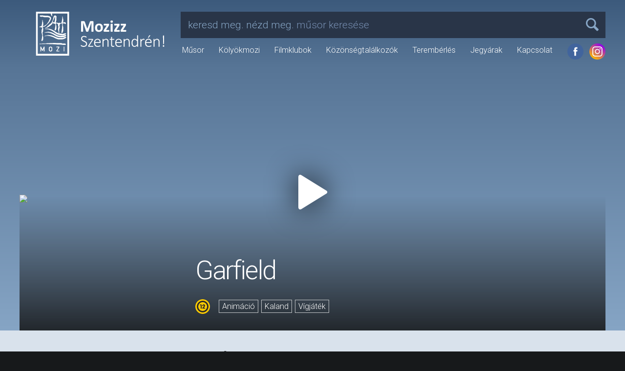

--- FILE ---
content_type: text/html; charset=UTF-8
request_url: https://partmozi.hu/film/garfield-307
body_size: 21564
content:
<!DOCTYPE html>
<html lang="hu">
<head>
	<base href="https://partmozi.hu/" />
	<title>Garfield - P'Art Mozi</title>
	<meta http-equiv="content-language" content="hu">
	<meta http-equiv="content-type" content="text/html; charset=utf-8" />
	<meta name="viewport" content="width=device-width, initial-scale=1.0, user-scalable=0" />
	<meta name="theme-color" content="#17191b" />
	<meta name="msapplication-navbutton-color" content="#17191b" />
	<meta name="msapplication-tilecolor" content="#17191b" />
	<meta name="msapplication-tileimage" content="https://partmozi.hu/images/favicons/apple-touch-icon.png" />
	<meta name="application-name" content="P'Art Mozi" />
	<meta name="mobile-web-app-capable" content="yes" />
	<meta name="apple-mobile-web-app-capable" content="yes" />
	<meta name="apple-mobile-web-app-title" content="P'Art Mozi" />
	<meta name="keywords" lang="hu" content="Szentendre, mozi, művész mozi, premier, film, szórakozás, szabadidő, program, jegyvásárlás, jegyrendelés" />
	<meta name="headline" content="Garfield" />
	<meta name="description" lang="hu" content="Premier- és művészfilmek Szentendrén, a P'Art Moziban. Minőségi szórakozás kellemes környezetben. Internetes jegyvásárlási lehetőség." />
	<meta name="author" content="Webstyles Network Kft." />
	<meta name="robots" content="index, follow, all" />
	<meta property="og:type" content="website" />
	<meta property="og:url" content="https://partmozi.hu/film/garfield-307" />
	<meta property="og:title" content="Garfield" />
	<meta property="og:image" content="https://partmozi.hu/cache/images/307/screenshot_1200x630.jpg?1769086447" />
	<meta property="og:image:alt" content="Garfield" />
	<meta property="og:site_name" content="P'Art Mozi" />
	<meta property="og:description" content="(Szinkronizált)
Ő a világ leghíresebb macskája. És talán a legkövérebb is. Lusta, lassú, imádja a lasagnát és utálja a hétfőt. De Garfield, a narancssárga macska békés élete most fenekestől felfordul. Mert színre lép egy rég nem látott rokon: az apja. Sok mindenben hasonlítanak: szeretik a hasukat, és utálják a fürdővizet. Csakhogy Vic utcai macska, kalandvágyó, vagány figura, Garfieldtól pedig semmi sem áll távolabb, mint a kalandvágy. Mégis úgy alakul, hogy ő és hű társa, a macska legjobb barátja, Ubul kénytelenek kalandos vándorútra indulni. Igen, és ez egy olyan kaland lesz, ahol néha gyalogolni, esetleg futni kell, ráadásul nem készíti egy gondos gazda naponta négyszer-ötször a tálba a következő kiadós étkezést.
Garfield most is nagyon vicces és nagyon garfieldes. Az új nagy kaland gyereknek és felnőtteknek is egyformán mókás, poénos és játékos animációs film!" />
	<meta name="twitter:card" content="summary" />
	<meta name="twitter:image" content="https://partmozi.hu/cache/images/307/screenshot_1200x630.jpg?1769086447" />
	<meta name="twitter:title" content="P'Art Mozi" />
	<meta name="twitter:description" content="Premier- és művészfilmek Szentendrén, a P'Art Moziban. Minőségi szórakozás kellemes környezetben. Internetes jegyvásárlási lehetőség." />
	<link rel="icon" href="https://partmozi.hu/images/favicons/favicon.png" type="image/png" />
	<link rel="shortcut icon" href="https://partmozi.hu/images/favicons/favicon_big.png" />
	<link rel="apple-touch-icon" href="https://partmozi.hu/images/favicons/apple-touch-icon.png" />
	<link rel="stylesheet" href="https://fonts.googleapis.com/css?family=Roboto:300,500&amp;subset=latin-ext" />
	<link rel="stylesheet" href="https://partmozi.hu/styles/fonts/fontello/font.css?20250203142833" type="text/css" />
	<link rel="stylesheet" href="https://partmozi.hu/styles/swiper.min.css?20230423215036" type="text/css" />
	<link rel="stylesheet" href="https://partmozi.hu/styles/base.css?20250203142834" type="text/css" />
	<script type="text/javascript" src="https://partmozi.hu/scripts/jquery-1.8.3.min.js"></script>
	<script type="text/javascript" src="https://partmozi.hu/scripts/autocomplete.min.js"></script>
	<script type="text/javascript" src="https://partmozi.hu/scripts/youtubepopup.js?20250203142828"></script>
	<script type="text/javascript" src="https://partmozi.hu/scripts/form.js?20250203142827"></script>
	<script type="text/javascript" src="https://partmozi.hu/scripts/functions.js?20250203142827"></script>
	<script type="application/ld+json">
	{
		"@context": "http://schema.org",
		"@type": "MovieTheater",
		"name": "P'Art Mozi",
		"url": "https://partmozi.hu/",
		"openingHours": "",
		"image": "https://partmozi.hu/cache/images/307/screenshot_1200x630.jpg?1769086447",
		"address": {
			"@type": "PostalAddress",
			"addressRegion": "Hungary",
			"streetAddress": "Dunakorzó 25.",
			"postalCode": "2000",
			"addressLocality": "Szentendre"
		}
	}
	</script>
	<script type="text/javascript">
		var movies = {"86":{"id":"86","title":"Boribon cic\u00e1ja - b\u00e1bel\u0151ad\u00e1s","title_original":"Boribon cic\u00e1ja - b\u00e1bel\u0151ad\u00e1s","poster":"https:\/\/partmozi.hu\/cache\/images\/86\/poster_324x480.jpg?1761744614","trailer":"","age":"https:\/\/partmozi.hu\/images\/ages\/1-circle.svg","country":[],"genres":["csal\u00e1di"],"url":"https:\/\/partmozi.hu\/film\/boribon-cicaja-babeloadas-86"},"384":{"id":"384","title":"Kippkopp \u00e9s Tipptopp - b\u00e1bel\u0151ad\u00e1s","title_original":"Kippkopp \u00e9s Tipptopp - b\u00e1bel\u0151ad\u00e1s","poster":"https:\/\/partmozi.hu\/cache\/images\/384\/poster_324x480.jpg?1761744857","trailer":"","age":"https:\/\/partmozi.hu\/images\/ages\/1-circle.svg","country":["Magyarorsz\u00e1g"],"genres":["csal\u00e1di"],"url":"https:\/\/partmozi.hu\/film\/kippkopp-es-tipptopp-babeloadas-384"},"520":{"id":"520","title":"A cs\u00fafol\u00f3d\u00f3s ny\u00fal","title_original":"A cs\u00fafol\u00f3d\u00f3s ny\u00fal","poster":"https:\/\/partmozi.hu\/cache\/images\/520\/poster_324x480.jpg?1761744759","trailer":"","age":"https:\/\/partmozi.hu\/images\/ages\/7-circle.svg","country":["Magyarorsz\u00e1g"],"genres":["csal\u00e1di"],"url":"https:\/\/partmozi.hu\/film\/a-csufolodos-nyul-520"},"671":{"id":"671","title":"Csendes bar\u00e1t","title_original":"Silent Friend","poster":"https:\/\/partmozi.hu\/cache\/images\/671\/poster_324x480.jpg?1763041605","trailer":"https:\/\/www.youtube.com\/watch?v=jOYw99Wd2FI","age":"https:\/\/partmozi.hu\/images\/ages\/4-circle.svg","country":["Franciaorsz\u00e1g","Magyarorsz\u00e1g","N\u00e9metorsz\u00e1g"],"genres":["dr\u00e1ma"],"url":"https:\/\/partmozi.hu\/film\/csendes-barat-671"},"751":{"id":"751","title":"Father Mother Sister Brother","title_original":"Father Mother Sister Brother","poster":"https:\/\/partmozi.hu\/cache\/images\/751\/poster_324x480.jpg?1769083719","trailer":"https:\/\/www.youtube.com\/watch?v=wdGOc2jc460&t=2s","age":"https:\/\/partmozi.hu\/images\/ages\/4-circle.svg","country":["Amerikai Egyes\u00fclt \u00c1llamok"],"genres":["dr\u00e1ma","\u00e9letrajz"],"url":"https:\/\/partmozi.hu\/film\/father-mother-sister-brother-751"},"725":{"id":"725","title":"Magyar menyegz\u0151","title_original":"Magyar menyegz\u0151","poster":"https:\/\/partmozi.hu\/cache\/images\/725\/poster_324x480.jpg?1765275638","trailer":"https:\/\/www.youtube.com\/watch?v=ISSdjAeoFsY","age":"https:\/\/partmozi.hu\/images\/ages\/3-circle.svg","country":["Magyarorsz\u00e1g"],"genres":["romantikus"],"url":"https:\/\/partmozi.hu\/film\/magyar-menyegzo-725"},"723":{"id":"723","title":"Hamnet","title_original":"Hamnet","poster":"https:\/\/partmozi.hu\/cache\/images\/723\/poster_324x480.jpg?1764664052","trailer":"https:\/\/www.youtube.com\/watch?v=Jjlcux_-6Fw","age":"https:\/\/partmozi.hu\/images\/ages\/4-circle.svg","country":["Amerikai Egyes\u00fclt \u00c1llamok","Nagy-Britannia"],"genres":["dr\u00e1ma","\u00e9letrajz","t\u00f6rt\u00e9nelmi"],"url":"https:\/\/partmozi.hu\/film\/hamnet-723"},"764":{"id":"764","title":"Pingvin leck\u00e9k","title_original":"The Penguin Lessons","poster":"https:\/\/partmozi.hu\/cache\/images\/764\/poster_324x480.jpg?1765528349","trailer":"https:\/\/www.youtube.com\/watch?v=yJp1pSjgnnY","age":"https:\/\/partmozi.hu\/images\/ages\/3-circle.svg","country":["Nagy-Britannia","Spanyolorsz\u00e1g"],"genres":["csal\u00e1di","dr\u00e1ma","v\u00edgj\u00e1t\u00e9k"],"url":"https:\/\/partmozi.hu\/film\/pingvin-leckek-764"},"766":{"id":"766","title":"A k\u00f6zt\u00e1rsas\u00e1g sasmadarai","title_original":"Eagles of the Republic","poster":"https:\/\/partmozi.hu\/cache\/images\/766\/poster_324x480.jpg?1765530911","trailer":"https:\/\/www.youtube.com\/watch?v=nPCHgUMZwn8","age":"https:\/\/partmozi.hu\/images\/ages\/4-circle.svg","country":["D\u00e1nia","Finnorsz\u00e1g","Franciaorsz\u00e1g","Sv\u00e9dorsz\u00e1g"],"genres":["akci\u00f3","dr\u00e1ma","thriller"],"url":"https:\/\/partmozi.hu\/film\/a-koztarsasag-sasmadarai-766"},"774":{"id":"774","title":"Marty Supreme","title_original":"Marty Supreme","poster":"https:\/\/partmozi.hu\/cache\/images\/774\/poster_324x480.jpg?1768294757","trailer":"https:\/\/www.youtube.com\/watch?v=IuV6YHgRdzo","age":"https:\/\/partmozi.hu\/images\/ages\/4-circle.svg","country":["Amerikai Egyes\u00fclt \u00c1llamok"],"genres":["v\u00edgj\u00e1t\u00e9k"],"url":"https:\/\/partmozi.hu\/film\/marty-supreme-774"},"761":{"id":"761","title":"Drakula","title_original":"Dracula: A Love Tale","poster":"https:\/\/partmozi.hu\/cache\/images\/761\/poster_324x480.jpg?1765362648","trailer":"https:\/\/www.youtube.com\/watch?v=qqC8TIse0A0","age":"https:\/\/partmozi.hu\/images\/ages\/4-circle.svg","country":["Franciaorsz\u00e1g"],"genres":["horror"],"url":"https:\/\/partmozi.hu\/film\/drakula-761"},"755":{"id":"755","title":"B\u00e9relt csal\u00e1d","title_original":"Rental Family","poster":"https:\/\/partmozi.hu\/cache\/images\/755\/poster_324x480.jpg?1766400375","trailer":"https:\/\/www.youtube.com\/watch?v=qFx6WRNgldg","age":"https:\/\/partmozi.hu\/images\/ages\/3-circle.svg","country":["Amerikai Egyes\u00fclt \u00c1llamok"],"genres":["dr\u00e1ma","v\u00edgj\u00e1t\u00e9k"],"url":"https:\/\/partmozi.hu\/film\/berelt-csalad-755"},"776":{"id":"776","title":"Cickom \u2013 B\u0171v\u00f6s B\u00e1bos Gyermekkor","title_original":"Cickom \u2013 B\u0171v\u00f6s B\u00e1bos Gyermekkor","poster":"https:\/\/partmozi.hu\/cache\/images\/776\/poster_324x480.jpg?1767878814","trailer":"https:\/\/www.youtube.com\/watch?v=63s2CEd0_fI","age":"https:\/\/partmozi.hu\/images\/ages\/7-circle.svg","country":["Magyarorsz\u00e1g"],"genres":["dokumentumfilm"],"url":"https:\/\/partmozi.hu\/film\/cickom-buvos-babos-gyermekkor-776"},"769":{"id":"769","title":"Kurt\u00e1g-t\u00f6red\u00e9kek","title_original":"Kurt\u00e1g-t\u00f6red\u00e9kek","poster":"https:\/\/partmozi.hu\/cache\/images\/769\/poster_324x480.jpg?1768293768","trailer":"https:\/\/www.youtube.com\/watch?v=5fuC8Fj_RUw","age":"https:\/\/partmozi.hu\/images\/ages\/2-circle.svg","country":["Magyarorsz\u00e1g"],"genres":["dokumentumfilm"],"url":"https:\/\/partmozi.hu\/film\/kurtag-toredekek-769"},"744":{"id":"744","title":"Itt \u00e9rzem magam otthon","title_original":"Itt \u00e9rzem magam otthon","poster":"https:\/\/partmozi.hu\/cache\/images\/744\/poster_324x480.jpg?1764168628","trailer":"https:\/\/www.youtube.com\/watch?v=ZC7c3rsnpiM","age":"https:\/\/partmozi.hu\/images\/ages\/4-circle.svg","country":["Magyarorsz\u00e1g"],"genres":["thriller"],"url":"https:\/\/partmozi.hu\/film\/itt-erzem-magam-otthon-744"},"781":{"id":"781","title":"A kegyelem","title_original":"La Grazia","poster":"https:\/\/partmozi.hu\/cache\/images\/781\/poster_324x480.jpg?1768479225","trailer":"https:\/\/www.youtube.com\/watch?v=qPpCt6dg_28","age":"https:\/\/partmozi.hu\/images\/ages\/4-circle.svg","country":["Olaszorsz\u00e1g"],"genres":["dr\u00e1ma"],"url":"https:\/\/partmozi.hu\/film\/a-kegyelem-781"},"773":{"id":"773","title":"Az orvosdoktor Londonban","title_original":"The Physician II","poster":"https:\/\/partmozi.hu\/cache\/images\/773\/poster_324x480.jpg?1767869468","trailer":"https:\/\/www.youtube.com\/watch?v=hPQxCVye5sE","age":"https:\/\/partmozi.hu\/images\/ages\/4-circle.svg","country":["N\u00e9metorsz\u00e1g"],"genres":["t\u00f6rt\u00e9nelmi"],"url":"https:\/\/partmozi.hu\/film\/az-orvosdoktor-londonban-773"},"610":{"id":"610","title":"Royal Opera 2025\/26 \u2013 Balettkoreogr\u00e1fi\u00e1k Virginia Woolf  munk\u00e1ira","title_original":"Royal Opera 2025\/26 \u2013 Balettkoreogr\u00e1fi\u00e1k Virginia Woolf  munk\u00e1ira","poster":"https:\/\/partmozi.hu\/cache\/images\/610\/poster_324x480.jpg?1749125833","trailer":"https:\/\/www.youtube.com\/watch?v=9B8DfHdFhvM&ab_channel=RoyalBalletandOpera","age":"https:\/\/partmozi.hu\/images\/ages\/7-circle.svg","country":["Nagy-Britannia"],"genres":["zene"],"url":"https:\/\/partmozi.hu\/film\/royal-opera-2025-26-balettkoreografiak-virginia-woolf-munkaira-610"},"759":{"id":"759","title":"Mambo Maternica","title_original":"Mambo Maternica","poster":"https:\/\/partmozi.hu\/cache\/images\/759\/poster_324x480.jpg?1765284625","trailer":"https:\/\/www.youtube.com\/watch?v=J4tc9_FuPO0","age":"https:\/\/partmozi.hu\/images\/ages\/4-circle.svg","country":["Franciaorsz\u00e1g","Magyarorsz\u00e1g","N\u00e9metorsz\u00e1g"],"genres":["dr\u00e1ma"],"url":"https:\/\/partmozi.hu\/film\/mambo-maternica-759"},"611":{"id":"611","title":"Royal Opera 2025\/26 \u2013 Giselle","title_original":"Royal Opera 2025\/26 \u2013 Giselle","poster":"https:\/\/partmozi.hu\/cache\/images\/611\/poster_324x480.jpg?1749126586","trailer":"https:\/\/www.youtube.com\/watch?v=9B8DfHdFhvM&ab_channel=RoyalBalletandOpera","age":"https:\/\/partmozi.hu\/images\/ages\/7-circle.svg","country":["Nagy-Britannia"],"genres":["zene"],"url":"https:\/\/partmozi.hu\/film\/royal-opera-2025-26-giselle-611"},"778":{"id":"778","title":"A mi Erkel\u00fcnk","title_original":"A mi Erkel\u00fcnk","poster":"https:\/\/partmozi.hu\/cache\/images\/778\/poster_324x480.jpg?1768215591","trailer":"https:\/\/www.youtube.com\/watch?v=1rvs3JNEL3g","age":"https:\/\/partmozi.hu\/images\/ages\/7-circle.svg","country":["Magyarorsz\u00e1g"],"genres":["dokumentumfilm"],"url":"https:\/\/partmozi.hu\/film\/a-mi-erkelunk-778"},"612":{"id":"612","title":"Royal Opera 2025\/26 \u2013 Siegfried","title_original":"Royal Opera 2025\/26 \u2013 Siegfried","poster":"https:\/\/partmozi.hu\/cache\/images\/612\/poster_324x480.jpg?1749127086","trailer":"https:\/\/www.youtube.com\/watch?v=9B8DfHdFhvM&ab_channel=RoyalBalletandOpera","age":"https:\/\/partmozi.hu\/images\/ages\/7-circle.svg","country":["Nagy-Britannia"],"genres":["zene"],"url":"https:\/\/partmozi.hu\/film\/royal-opera-2025-26-siegfried-612"},"613":{"id":"613","title":"Royal Opera 2025\/26 \u2013 A var\u00e1zsfuvola","title_original":"Royal Opera 2025\/26 \u2013 A var\u00e1zsfuvola","poster":"https:\/\/partmozi.hu\/cache\/images\/613\/poster_324x480.jpg?1749128589","trailer":"https:\/\/www.youtube.com\/watch?v=9B8DfHdFhvM&ab_channel=RoyalBalletandOpera","age":"https:\/\/partmozi.hu\/images\/ages\/7-circle.svg","country":["Nagy-Britannia"],"genres":["zene"],"url":"https:\/\/partmozi.hu\/film\/royal-opera-2025-26-a-varazsfuvola-613"},"762":{"id":"762","title":"Romzsa T\u00f3dor","title_original":"Romzsa T\u00f3dor","poster":"https:\/\/partmozi.hu\/cache\/images\/762\/poster_324x480.jpg?1765462836","trailer":"https:\/\/www.youtube.com\/watch?v=tSxDg7aXKMA","age":"https:\/\/partmozi.hu\/images\/ages\/3-circle.svg","country":["Magyarorsz\u00e1g"],"genres":["\u00e9letrajz"],"url":"https:\/\/partmozi.hu\/film\/romzsa-todor-762"},"713":{"id":"713","title":"Josef Mengele elt\u0171n\u00e9se","title_original":"The Disappearence of Josef Mengele","poster":"https:\/\/partmozi.hu\/cache\/images\/713\/poster_324x480.jpg?1761834254","trailer":"https:\/\/www.youtube.com\/watch?v=oEDo2PGHWMs","age":"https:\/\/partmozi.hu\/images\/ages\/4-circle.svg","country":["Amerikai Egyes\u00fclt \u00c1llamok","Franciaorsz\u00e1g","Mexik\u00f3","Nagy-Britannia","N\u00e9metorsz\u00e1g"],"genres":["dr\u00e1ma","\u00e9letrajz","t\u00f6rt\u00e9nelmi"],"url":"https:\/\/partmozi.hu\/film\/josef-mengele-eltunese-713"},"729":{"id":"729","title":"\u00c9rzelmi \u00e9rt\u00e9k","title_original":"Sentimental Value","poster":"https:\/\/partmozi.hu\/cache\/images\/729\/poster_324x480.jpg?1762771803","trailer":"https:\/\/www.youtube.com\/watch?v=7JIEMaKdbMA","age":"https:\/\/partmozi.hu\/images\/ages\/4-circle.svg","country":["D\u00e1nia","Franciaorsz\u00e1g","Nagy-Britannia","N\u00e9metorsz\u00e1g","Norv\u00e9gia","Sv\u00e9dorsz\u00e1g","T\u00f6r\u00f6korsz\u00e1g"],"genres":["dr\u00e1ma"],"url":"https:\/\/partmozi.hu\/film\/erzelmi-ertek-729"},"749":{"id":"749","title":"F\u0151z\u0151klub - A m\u00e1sodik fog\u00e1s","title_original":"Food Club - Home Again","poster":"https:\/\/partmozi.hu\/cache\/images\/749\/poster_324x480.jpg?1764673751","trailer":"https:\/\/www.youtube.com\/watch?v=GKZpcvfGXKI","age":"https:\/\/partmozi.hu\/images\/ages\/4-circle.svg","country":["D\u00e1nia"],"genres":["v\u00edgj\u00e1t\u00e9k"],"url":"https:\/\/partmozi.hu\/film\/fozoklub-a-masodik-fogas-749"},"651":{"id":"651","title":"Bonzs\u00far, Sv\u00e1jc!","title_original":"Ciao ciao Bourbine","poster":"https:\/\/partmozi.hu\/cache\/images\/651\/poster_324x480.jpg?1763980707","trailer":"https:\/\/www.youtube.com\/watch?v=QLP-34JmLaA","age":"https:\/\/partmozi.hu\/images\/ages\/3-circle.svg","country":["Olaszorsz\u00e1g","Sv\u00e1jc"],"genres":["v\u00edgj\u00e1t\u00e9k"],"url":"https:\/\/partmozi.hu\/film\/bonzsur-svajc-651"},"512":{"id":"512","title":"A tan\u00e1r, aki a tengert \u00edg\u00e9rte","title_original":"El maestro que prometi\u00f3 el mar","poster":"https:\/\/partmozi.hu\/cache\/images\/512\/poster_324x480.jpg?1767081007","trailer":"https:\/\/www.youtube.com\/watch?v=QNuZfNkam90","age":"https:\/\/partmozi.hu\/images\/ages\/4-circle.svg","country":["Spanyolorsz\u00e1g"],"genres":["dr\u00e1ma","\u00e9letrajz","t\u00f6rt\u00e9nelmi"],"url":"https:\/\/partmozi.hu\/film\/a-tanar-aki-a-tengert-igerte-512"},"741":{"id":"741","title":"SpongyaBob: Kal\u00f3zkaland","title_original":"The SpongeBob Movie: Search for SquarePants","poster":"https:\/\/partmozi.hu\/cache\/images\/741\/poster_324x480.jpg?1763717924","trailer":"https:\/\/www.youtube.com\/watch?v=st_EENfmAhU","age":"https:\/\/partmozi.hu\/images\/ages\/3-circle.svg","country":["Amerikai Egyes\u00fclt \u00c1llamok"],"genres":["anim\u00e1ci\u00f3","kaland","v\u00edgj\u00e1t\u00e9k"],"url":"https:\/\/partmozi.hu\/film\/spongyabob-kalozkaland-741"},"718":{"id":"718","title":"Avatar: T\u0171z \u00e9s Hamu","title_original":"Avatar: Fire and Ash","poster":"https:\/\/partmozi.hu\/cache\/images\/718\/poster_324x480.jpg?1765011110","trailer":"https:\/\/www.youtube.com\/watch?v=M6jAz4Qd010","age":"https:\/\/partmozi.hu\/images\/ages\/4-circle.svg","country":["Amerikai Egyes\u00fclt \u00c1llamok"],"genres":["akci\u00f3","kaland","sci-fi"],"url":"https:\/\/partmozi.hu\/film\/avatar-tuz-es-hamu-718"},"722":{"id":"722","title":"Csak egy baleset","title_original":"Yek tasadef sadeh","poster":"https:\/\/partmozi.hu\/cache\/images\/722\/poster_324x480.jpg?1762846492","trailer":"https:\/\/www.youtube.com\/watch?v=wvIUbXKce88","age":"https:\/\/partmozi.hu\/images\/ages\/4-circle.svg","country":["Ir\u00e1n"],"genres":["dr\u00e1ma"],"url":"https:\/\/partmozi.hu\/film\/csak-egy-baleset-722"},"676":{"id":"676","title":"Bocs, kicsim","title_original":"Sorry Baby","poster":"https:\/\/partmozi.hu\/cache\/images\/676\/poster_324x480.jpg?1767000392","trailer":"https:\/\/www.youtube.com\/watch?v=lgusY-5thBg","age":"https:\/\/partmozi.hu\/images\/ages\/4-circle.svg","country":["Amerikai Egyes\u00fclt \u00c1llamok","Franciaorsz\u00e1g","Spanyolorsz\u00e1g"],"genres":["dr\u00e1ma","v\u00edgj\u00e1t\u00e9k"],"url":"https:\/\/partmozi.hu\/film\/bocs-kicsim-676"},"700":{"id":"700","title":"Zootropolis 2","title_original":"Zootropolis 2","poster":"https:\/\/partmozi.hu\/cache\/images\/700\/poster_324x480.jpg?1763560787","trailer":"https:\/\/www.youtube.com\/watch?v=OWjAYWdGJ3Q","age":"https:\/\/partmozi.hu\/images\/ages\/2-circle.svg","country":["Amerikai Egyes\u00fclt \u00c1llamok"],"genres":["anim\u00e1ci\u00f3","kaland"],"url":"https:\/\/partmozi.hu\/film\/zootropolis-2-700"},"695":{"id":"695","title":"Dalai L\u00e1ma \u2013 A boldogs\u00e1g tan\u00edt\u00e1sa","title_original":"Wisdom of Happiness","poster":"https:\/\/partmozi.hu\/cache\/images\/695\/poster_324x480.jpg?1763975431","trailer":"https:\/\/www.youtube.com\/watch?v=4LftgNDsNAM","age":"https:\/\/partmozi.hu\/images\/ages\/3-circle.svg","country":["Amerikai Egyes\u00fclt \u00c1llamok","Sv\u00e1jc"],"genres":["dokumentumfilm"],"url":"https:\/\/partmozi.hu\/film\/dalai-lama-a-boldogsag-tanitasa-695"},"687":{"id":"687","title":"Minden csillag","title_original":"Minden csillag","poster":"https:\/\/partmozi.hu\/cache\/images\/687\/poster_324x480.jpg?1761655694","trailer":"https:\/\/www.youtube.com\/watch?v=EO60p8LKnUc","age":"https:\/\/partmozi.hu\/images\/ages\/4-circle.svg","country":["Magyarorsz\u00e1g"],"genres":["dr\u00e1ma"],"url":"https:\/\/partmozi.hu\/film\/minden-csillag-687"},"180":{"id":"180","title":"Vend\u00e9g a francia kast\u00e9lyban","title_original":"Compl\u00e8tement cram\u00e9","poster":"https:\/\/partmozi.hu\/cache\/images\/180\/poster_324x480.jpg?1767081783","trailer":"https:\/\/www.youtube.com\/watch?v=vosZ3aZjw88","age":"https:\/\/partmozi.hu\/images\/ages\/3-circle.svg","country":["Franciaorsz\u00e1g"],"genres":["romantikus","v\u00edgj\u00e1t\u00e9k"],"url":"https:\/\/partmozi.hu\/film\/vendeg-a-francia-kastelyban-180"},"564":{"id":"564","title":"A hajfonat","title_original":"La Tresse","poster":"https:\/\/partmozi.hu\/cache\/images\/564\/poster_324x480.jpg?1766999373","trailer":"https:\/\/www.youtube.com\/watch?v=ftj0jafPP-E","age":"https:\/\/partmozi.hu\/images\/ages\/3-circle.svg","country":["Franciaorsz\u00e1g","Olaszorsz\u00e1g"],"genres":["dr\u00e1ma"],"url":"https:\/\/partmozi.hu\/film\/a-hajfonat-564"},"661":{"id":"661","title":"Egyik csata a m\u00e1sik ut\u00e1n","title_original":"One Battle After Another","poster":"https:\/\/partmozi.hu\/cache\/images\/661\/poster_324x480.jpg?1767000947","trailer":"https:\/\/www.youtube.com\/watch?v=70r1vrcFRT8","age":"https:\/\/partmozi.hu\/images\/ages\/5-circle.svg","country":["Amerikai Egyes\u00fclt \u00c1llamok"],"genres":["akci\u00f3","dr\u00e1ma","krimi","thriller"],"url":"https:\/\/partmozi.hu\/film\/egyik-csata-a-masik-utan-661"},"707":{"id":"707","title":"Elfajult nyaral\u00e1s","title_original":"Classe moyenne","poster":"https:\/\/partmozi.hu\/cache\/images\/707\/poster_324x480.jpg?1767004816","trailer":"https:\/\/www.youtube.com\/watch?v=bPeeQ1MJKGY","age":"https:\/\/partmozi.hu\/images\/ages\/4-circle.svg","country":["Franciaorsz\u00e1g"],"genres":["v\u00edgj\u00e1t\u00e9k"],"url":"https:\/\/partmozi.hu\/film\/elfajult-nyaralas-707"},"628":{"id":"628","title":"\u00c1rva","title_original":"\u00c1rva","poster":"https:\/\/partmozi.hu\/cache\/images\/628\/poster_324x480.jpg?1767082167","trailer":"https:\/\/www.youtube.com\/watch?v=7QqiMGAU4Po","age":"https:\/\/partmozi.hu\/images\/ages\/4-circle.svg","country":["Franciaorsz\u00e1g","Magyarorsz\u00e1g","Nagy-Britannia","N\u00e9metorsz\u00e1g"],"genres":["t\u00f6rt\u00e9nelmi"],"url":"https:\/\/partmozi.hu\/film\/arva-628"},"735":{"id":"735","title":"Az utolso\u0301 lehelet","title_original":"Le dernier souffle","poster":"https:\/\/partmozi.hu\/cache\/images\/735\/poster_324x480.jpg?1763547185","trailer":"https:\/\/www.youtube.com\/watch?v=ULoH19vm0Hc","age":"https:\/\/partmozi.hu\/images\/ages\/3-circle.svg","country":["Franciaorsz\u00e1g"],"genres":["dr\u00e1ma"],"url":"https:\/\/partmozi.hu\/film\/az-utolso-lehelet-735"},"609":{"id":"609","title":"Royal Opera 2025\/26 - Traviata","title_original":"Royal Opera 2025\/26 - Traviata","poster":"https:\/\/partmozi.hu\/cache\/images\/609\/poster_324x480.jpg?1749125353","trailer":"https:\/\/www.youtube.com\/watch?v=9B8DfHdFhvM&ab_channel=RoyalBalletandOpera","age":"https:\/\/partmozi.hu\/images\/ages\/7-circle.svg","country":["Nagy-Britannia"],"genres":["zene"],"url":"https:\/\/partmozi.hu\/film\/royal-opera-2025-26-traviata-609"},"765":{"id":"765","title":"Anya szeme f\u00e9nye","title_original":"En tongs au pied de l'Himalaya","poster":"https:\/\/partmozi.hu\/cache\/images\/765\/poster_324x480.jpg?1768815011","trailer":"https:\/\/www.youtube.com\/watch?v=rUR88c3WXhE","age":"https:\/\/partmozi.hu\/images\/ages\/4-circle.svg","country":["Franciaorsz\u00e1g"],"genres":["dr\u00e1ma","v\u00edgj\u00e1t\u00e9k"],"url":"https:\/\/partmozi.hu\/film\/anya-szeme-fenye-765"},"664":{"id":"664","title":"T\u00falagyalt randev\u00fa","title_original":"Follemente","poster":"https:\/\/partmozi.hu\/cache\/images\/664\/poster_324x480.jpg?1755875820","trailer":"https:\/\/www.youtube.com\/watch?v=AK7vx-UB3qE","age":"https:\/\/partmozi.hu\/images\/ages\/4-circle.svg","country":["Olaszorsz\u00e1g"],"genres":["romantikus","v\u00edgj\u00e1t\u00e9k"],"url":"https:\/\/partmozi.hu\/film\/tulagyalt-randevu-664"},"710":{"id":"710","title":"T\u00e1nc a sivatagban","title_original":"Sir\u00e2t","poster":"https:\/\/partmozi.hu\/cache\/images\/710\/poster_324x480.jpg?1760942781","trailer":"https:\/\/www.youtube.com\/watch?v=e5qrGk_CdOM","age":"https:\/\/partmozi.hu\/images\/ages\/4-circle.svg","country":["Franciaorsz\u00e1g","Spanyolorsz\u00e1g"],"genres":["dr\u00e1ma"],"url":"https:\/\/partmozi.hu\/film\/tanc-a-sivatagban-710"},"732":{"id":"732","title":"Van, aki kopaszon szereti","title_original":"Certains l'aiment chauve","poster":"https:\/\/partmozi.hu\/cache\/images\/732\/poster_324x480.jpg?1766998701","trailer":"https:\/\/www.youtube.com\/watch?v=ODU5oPKmjfI","age":"https:\/\/partmozi.hu\/images\/ages\/4-circle.svg","country":["Franciaorsz\u00e1g"],"genres":["v\u00edgj\u00e1t\u00e9k"],"url":"https:\/\/partmozi.hu\/film\/van-aki-kopaszon-szereti-732"},"747":{"id":"747","title":"D\u00f6g\u00f6lj meg szerelmem","title_original":"Die my Love","poster":"https:\/\/partmozi.hu\/cache\/images\/747\/poster_324x480.jpg?1765533827","trailer":"https:\/\/www.youtube.com\/watch?v=wU3Egs-u9Is","age":"https:\/\/partmozi.hu\/images\/ages\/4-circle.svg","country":["Amerikai Egyes\u00fclt \u00c1llamok"],"genres":["dr\u00e1ma","thriller","v\u00edgj\u00e1t\u00e9k"],"url":"https:\/\/partmozi.hu\/film\/dogolj-meg-szerelmem-747"},"727":{"id":"727","title":"Egybeny\u00edl\u00f3 szob\u00e1k","title_original":"Mi amiga Eva","poster":"https:\/\/partmozi.hu\/cache\/images\/727\/poster_324x480.jpg?1762768643","trailer":"https:\/\/www.youtube.com\/watch?v=e4S0FC5IZ88","age":"https:\/\/partmozi.hu\/images\/ages\/4-circle.svg","country":["Spanyolorsz\u00e1g"],"genres":["romantikus","v\u00edgj\u00e1t\u00e9k"],"url":"https:\/\/partmozi.hu\/film\/egybenyilo-szobak-727"},"706":{"id":"706","title":"A felt\u00e1masztott Notre-Dame","title_original":"Notre-Dame Resurrection","poster":"https:\/\/partmozi.hu\/cache\/images\/706\/poster_324x480.jpg?1760351354","trailer":"https:\/\/www.youtube.com\/watch?v=fvHfwOyNLT8","age":"https:\/\/partmozi.hu\/images\/ages\/2-circle.svg","country":["Franciaorsz\u00e1g"],"genres":["dokumentumfilm"],"url":"https:\/\/partmozi.hu\/film\/a-feltamasztott-notre-dame-706"},"714":{"id":"714","title":"Rejt\u00e9lyes h\u00edv\u00e1sok","title_original":"Le R\u00e9pondeur","poster":"https:\/\/partmozi.hu\/cache\/images\/714\/poster_324x480.jpg?1760768173","trailer":"https:\/\/www.youtube.com\/watch?v=0NF_Kpsx_IE","age":"https:\/\/partmozi.hu\/images\/ages\/3-circle.svg","country":["Franciaorsz\u00e1g"],"genres":["v\u00edgj\u00e1t\u00e9k"],"url":"https:\/\/partmozi.hu\/film\/rejtelyes-hivasok-714"},"685":{"id":"685","title":"Ny\u00e1ri f\u00e9ny, azt\u00e1n lesz\u00e1ll az \u00e9j","title_original":"Summerlight\u2026 and Then Comes the Night","poster":"https:\/\/partmozi.hu\/cache\/images\/685\/poster_324x480.jpg?1763980774","trailer":"https:\/\/www.youtube.com\/watch?v=Jv_QNqmRvCU","age":"https:\/\/partmozi.hu\/images\/ages\/4-circle.svg","country":["Izland"],"genres":["dr\u00e1ma","v\u00edgj\u00e1t\u00e9k"],"url":"https:\/\/partmozi.hu\/film\/nyari-feny-aztan-leszall-az-ej-685"},"738":{"id":"738","title":"N\u00fcrnberg","title_original":"Nuremberg","poster":"https:\/\/partmozi.hu\/cache\/images\/738\/poster_324x480.jpg?1763555572","trailer":"https:\/\/www.youtube.com\/watch?v=GpYHvbaTnOc","age":"https:\/\/partmozi.hu\/images\/ages\/4-circle.svg","country":["Amerikai Egyes\u00fclt \u00c1llamok"],"genres":["t\u00f6rt\u00e9nelmi"],"url":"https:\/\/partmozi.hu\/film\/nurnberg-738"},"737":{"id":"737","title":"A tenger \u00fatja","title_original":"The Salt Path","poster":"https:\/\/partmozi.hu\/cache\/images\/737\/poster_324x480.jpg?1768999125","trailer":"https:\/\/www.youtube.com\/watch?v=bpeg2Edi2zU","age":"https:\/\/partmozi.hu\/images\/ages\/4-circle.svg","country":["Nagy-Britannia"],"genres":["dr\u00e1ma","romantikus"],"url":"https:\/\/partmozi.hu\/film\/a-tenger-utja-737"},"742":{"id":"742","title":"\u00daj \u00e9v, \u00faj szerelem","title_original":"To New Beginnings","poster":"https:\/\/partmozi.hu\/cache\/images\/742\/poster_324x480.jpg?1769001554","trailer":"https:\/\/www.youtube.com\/watch?v=TU5asMtcUs0","age":"https:\/\/partmozi.hu\/images\/ages\/4-circle.svg","country":["D\u00e1nia"],"genres":["dr\u00e1ma","v\u00edgj\u00e1t\u00e9k"],"url":"https:\/\/partmozi.hu\/film\/uj-ev-uj-szerelem-742"},"763":{"id":"763","title":"137-es akta \u2013 Egy bels\u0151 jelent\u00e9s","title_original":"Dossier 137","poster":"https:\/\/partmozi.hu\/cache\/images\/763\/poster_324x480.jpg?1769002401","trailer":"https:\/\/www.youtube.com\/watch?v=0Oy4U7fauX8","age":"https:\/\/partmozi.hu\/images\/ages\/4-circle.svg","country":["Franciaorsz\u00e1g"],"genres":["dr\u00e1ma","krimi"],"url":"https:\/\/partmozi.hu\/film\/137-es-akta-egy-belso-jelentes-763"},"739":{"id":"739","title":"Nincs m\u00e1s v\u00e1laszt\u00e1s","title_original":"No Other Choice","poster":"https:\/\/partmozi.hu\/cache\/images\/739\/poster_324x480.jpg?1769003155","trailer":"https:\/\/www.youtube.com\/watch?v=1DUOw4sesE0","age":"https:\/\/partmozi.hu\/images\/ages\/4-circle.svg","country":["Franciaorsz\u00e1g","Korea"],"genres":["fekete kom\u00e9dia"],"url":"https:\/\/partmozi.hu\/film\/nincs-mas-valasztas-739"},"771":{"id":"771","title":"Bel\u00e9d estem","title_original":"Bel\u00e9d estem","poster":"https:\/\/partmozi.hu\/cache\/images\/771\/poster_324x480.jpg?1767012795","trailer":"https:\/\/www.youtube.com\/watch?v=PNktSPbi-_Y","age":"https:\/\/partmozi.hu\/images\/ages\/10-circle.svg","country":["Magyarorsz\u00e1g"],"genres":["romantikus","v\u00edgj\u00e1t\u00e9k"],"url":"https:\/\/partmozi.hu\/film\/beled-estem-771"},"753":{"id":"753","title":"\u00dcv\u00f6lt\u0151 szelek","title_original":"Wuthering Heights","poster":"https:\/\/partmozi.hu\/cache\/images\/753\/poster_324x480.jpg?1768205555","trailer":"","age":"https:\/\/partmozi.hu\/images\/ages\/11-circle.svg","country":["Amerikai Egyes\u00fclt \u00c1llamok","Nagy-Britannia"],"genres":["dr\u00e1ma","romantikus"],"url":"https:\/\/partmozi.hu\/film\/uvolto-szelek-753"},"683":{"id":"683","title":"Alpha","title_original":"Alpha","poster":"https:\/\/partmozi.hu\/cache\/images\/683\/poster_324x480.jpg?1768828019","trailer":"https:\/\/www.youtube.com\/watch?v=Hv-lg97eST0","age":"https:\/\/partmozi.hu\/images\/ages\/5-circle.svg","country":["Belgium","Franciaorsz\u00e1g"],"genres":["dr\u00e1ma"],"url":"https:\/\/partmozi.hu\/film\/alpha-683"},"369":{"id":"369","title":"Panelkapcsolat","title_original":"Panelkapcsolat","poster":"https:\/\/partmozi.hu\/cache\/images\/369\/poster_324x480.jpg?1769084644","trailer":"https:\/\/www.youtube.com\/watch?v=wuwitO42BQg","age":"https:\/\/partmozi.hu\/images\/ages\/4-circle.svg","country":["Magyarorsz\u00e1g"],"genres":["dr\u00e1ma"],"url":"https:\/\/partmozi.hu\/film\/panelkapcsolat-369"},"777":{"id":"777","title":"TransCanada Ultra","title_original":"TransCanada Ultra","poster":"https:\/\/partmozi.hu\/cache\/images\/777\/poster_324x480.jpg?1768214179","trailer":"https:\/\/www.youtube.com\/watch?v=2_mJa7n68Gs","age":"https:\/\/partmozi.hu\/images\/ages\/3-circle.svg","country":["Magyarorsz\u00e1g"],"genres":["dokumentumfilm"],"url":"https:\/\/partmozi.hu\/film\/transcanada-ultra-777"},"462":{"id":"462","title":"Mi\u00e9nk lesz a holnap","title_original":"C'\u00e8 ancora domani","poster":"https:\/\/partmozi.hu\/cache\/images\/462\/poster_324x480.jpg?1768479598","trailer":"https:\/\/www.youtube.com\/watch?v=ladQ5zs-u9w","age":"https:\/\/partmozi.hu\/images\/ages\/4-circle.svg","country":["Olaszorsz\u00e1g"],"genres":["v\u00edgj\u00e1t\u00e9k"],"url":"https:\/\/partmozi.hu\/film\/mienk-lesz-a-holnap-462"},"779":{"id":"779","title":"\u00c9l\u0151sk\u00f6d\u0151k - Fekete-Feh\u00e9r v\u00e1ltozat","title_original":"\uae30\uc0dd\ucda9","poster":"https:\/\/partmozi.hu\/cache\/images\/779\/poster_324x480.jpg?1768479598","trailer":"https:\/\/www.youtube.com\/watch?v=huN_p8-M0O4","age":"https:\/\/partmozi.hu\/images\/ages\/4-circle.svg","country":["D\u00e9l Korea"],"genres":["dr\u00e1ma"],"url":"https:\/\/partmozi.hu\/film\/eloskodok-fekete-feher-valtozat-779"},"780":{"id":"780","title":"Gunda","title_original":"Gunda","poster":"https:\/\/partmozi.hu\/cache\/images\/780\/poster_324x480.jpg?1768479685","trailer":"https:\/\/www.youtube.com\/watch?v=afZ6n7lwx48","age":"https:\/\/partmozi.hu\/images\/ages\/2-circle.svg","country":["Amerikai Egyes\u00fclt \u00c1llamok","Nagy-Britannia","Norv\u00e9gia"],"genres":["dokumentumfilm"],"url":"https:\/\/partmozi.hu\/film\/gunda-780"},"621":{"id":"621","title":"Gaucho Gaucho","title_original":"Gaucho Gaucho","poster":"https:\/\/partmozi.hu\/cache\/images\/621\/poster_324x480.jpg?1768479765","trailer":"https:\/\/www.youtube.com\/watch?v=4pAztMbNrZo","age":"https:\/\/partmozi.hu\/images\/ages\/3-circle.svg","country":["Amerikai Egyes\u00fclt \u00c1llamok","Argent\u00edna","G\u00f6r\u00f6gorsz\u00e1g"],"genres":["dokumentumfilm"],"url":"https:\/\/partmozi.hu\/film\/gaucho-gaucho-621"},"782":{"id":"782","title":"A hidegh\u00e1bor\u00fa","title_original":"Zimna wojna","poster":"https:\/\/partmozi.hu\/cache\/images\/782\/poster_324x480.jpg?1768480657","trailer":"https:\/\/www.youtube.com\/watch?v=RM3ypvk5bF4","age":"https:\/\/partmozi.hu\/images\/ages\/3-circle.svg","country":["Franciaorsz\u00e1g","Lengyelorsz\u00e1g","Nagy-Britannia"],"genres":["dr\u00e1ma","romantikus","t\u00f6rt\u00e9nelmi","zene"],"url":"https:\/\/partmozi.hu\/film\/a-hideghaboru-782"},"783":{"id":"783","title":"A titkos\u00fcgyn\u00f6k","title_original":"O agente secreto","poster":"https:\/\/partmozi.hu\/cache\/images\/783\/poster_324x480.jpg?1769070464","trailer":"https:\/\/www.youtube.com\/watch?v=Y-3NKtM4qv4","age":"https:\/\/partmozi.hu\/images\/ages\/5-circle.svg","country":["Braz\u00edlia"],"genres":["b\u0171n\u00fcgyi","dr\u00e1ma"],"url":"https:\/\/partmozi.hu\/film\/a-titkosugynok-783"},"784":{"id":"784","title":"Scarlet","title_original":"Scarlet","poster":"https:\/\/partmozi.hu\/cache\/images\/784\/poster_324x480.jpg?1768992229","trailer":"https:\/\/www.youtube.com\/watch?v=3mZbho4uM4Q","age":"https:\/\/partmozi.hu\/images\/ages\/10-circle.svg","country":["Jap\u00e1n"],"genres":["anim\u00e1ci\u00f3"],"url":"https:\/\/partmozi.hu\/film\/scarlet-784"},"724":{"id":"724","title":"Ha tudn\u00e9k, bel\u00e9d r\u00fagn\u00e9k","title_original":"If I Had Legs I'd Kick You","poster":"https:\/\/partmozi.hu\/cache\/images\/724\/poster_324x480.jpg?1763649258","trailer":"https:\/\/www.youtube.com\/watch?v=_LMZhkDKRko","age":"https:\/\/partmozi.hu\/images\/ages\/4-circle.svg","country":["Amerikai Egyes\u00fclt \u00c1llamok"],"genres":["dr\u00e1ma","thriller","v\u00edgj\u00e1t\u00e9k"],"url":"https:\/\/partmozi.hu\/film\/ha-tudnek-beled-rugnek-724"},"745":{"id":"745","title":"Franz - Kafka \u00e9lete","title_original":"Franz","poster":"https:\/\/partmozi.hu\/cache\/images\/745\/poster_324x480.jpg?1764667371","trailer":"https:\/\/www.youtube.com\/watch?v=FyRdAQK5LFg","age":"https:\/\/partmozi.hu\/images\/ages\/4-circle.svg","country":["Csehorsz\u00e1g","Franciaorsz\u00e1g","Lengyelorsz\u00e1g","N\u00e9metorsz\u00e1g"],"genres":["dr\u00e1ma","\u00e9letrajz"],"url":"https:\/\/partmozi.hu\/film\/franz-kafka-elete-745"},"754":{"id":"754","title":"Sikoly 7.","title_original":"Scream 7","poster":"https:\/\/partmozi.hu\/cache\/images\/754\/poster_324x480.jpg?1764926935","trailer":"https:\/\/www.youtube.com\/watch?v=wJ7OgjQ73oE","age":"https:\/\/partmozi.hu\/images\/ages\/11-circle.svg","country":["Amerikai Egyes\u00fclt \u00c1llamok"],"genres":["horror","misztikus","thriller"],"url":"https:\/\/partmozi.hu\/film\/sikoly-7-754"},"775":{"id":"775","title":"K\u00e9t \u00fcgy\u00e9sz","title_original":"Two Prosecutors","poster":"https:\/\/partmozi.hu\/cache\/images\/775\/poster_324x480.jpg?1768205029","trailer":"https:\/\/www.youtube.com\/watch?v=03QjZxQbo-o&t=3s","age":"https:\/\/partmozi.hu\/images\/ages\/4-circle.svg","country":["N\u00e9metorsz\u00e1g","Ukrajna"],"genres":["t\u00f6rt\u00e9nelmi"],"url":"https:\/\/partmozi.hu\/film\/ket-ugyesz-775"},"785":{"id":"785","title":"Hamis hangok","title_original":"Sbormistr","poster":"https:\/\/partmozi.hu\/cache\/images\/785\/poster_324x480.jpg?1768564583","trailer":"https:\/\/www.youtube.com\/watch?v=C39b5DTCaP4","age":"https:\/\/partmozi.hu\/images\/ages\/11-circle.svg","country":["Csehszlov\u00e1kia","Szlov\u00e1kia"],"genres":["dr\u00e1ma","thriller"],"url":"https:\/\/partmozi.hu\/film\/hamis-hangok-785"},"746":{"id":"746","title":"Agyugr\u00e1sz","title_original":"Hoppers","poster":"https:\/\/partmozi.hu\/cache\/images\/746\/poster_324x480.jpg?1764668988","trailer":"https:\/\/www.youtube.com\/watch?v=tL1ob8eD4xU","age":"https:\/\/partmozi.hu\/images\/ages\/9-circle.svg","country":["Amerikai Egyes\u00fclt \u00c1llamok"],"genres":["anim\u00e1ci\u00f3","kaland","sci-fi","v\u00edgj\u00e1t\u00e9k"],"url":"https:\/\/partmozi.hu\/film\/agyugrasz-746"},"758":{"id":"758","title":"A Hail Mary-k\u00fcldet\u00e9s","title_original":"Project Hail Mary","poster":"https:\/\/partmozi.hu\/cache\/images\/758\/poster_324x480.jpg?1765283263","trailer":"https:\/\/www.youtube.com\/watch?v=VnuTLym9-GA","age":"https:\/\/partmozi.hu\/images\/ages\/10-circle.svg","country":["Amerikai Egyes\u00fclt \u00c1llamok"],"genres":["sci-fi"],"url":"https:\/\/partmozi.hu\/film\/a-hail-mary-kuldetes-758"},"666":{"id":"666","title":"A b\u00fav\u00f3hely","title_original":"Le cache","poster":"https:\/\/partmozi.hu\/cache\/images\/666\/poster_324x480.jpg?1755877897","trailer":"https:\/\/www.youtube.com\/watch?v=iJvhTqzEueY","age":"https:\/\/partmozi.hu\/images\/ages\/3-circle.svg","country":["Franciaorsz\u00e1g"],"genres":["v\u00edgj\u00e1t\u00e9k"],"url":"https:\/\/partmozi.hu\/film\/a-buvohely-666"},"752":{"id":"752","title":"GOAT - Will, a bajnok","title_original":"GOAT","poster":"https:\/\/partmozi.hu\/cache\/images\/752\/poster_324x480.jpg?1764682719","trailer":"https:\/\/www.youtube.com\/watch?v=4x9BQR4K2xw","age":"https:\/\/partmozi.hu\/images\/ages\/9-circle.svg","country":["Amerikai Egyes\u00fclt \u00c1llamok"],"genres":["anim\u00e1ci\u00f3"],"url":"https:\/\/partmozi.hu\/film\/goat-will-a-bajnok-752"},"760":{"id":"760","title":"Super Mario Galaxis: A film","title_original":"The Super Mario Galaxy Movie","poster":"https:\/\/partmozi.hu\/cache\/images\/760\/poster_324x480.jpg?1765288780","trailer":"https:\/\/www.youtube.com\/watch?v=YcrZogxUaB4","age":"https:\/\/partmozi.hu\/images\/ages\/10-circle.svg","country":["Amerikai Egyes\u00fclt \u00c1llamok","Jap\u00e1n"],"genres":["anim\u00e1ci\u00f3","kaland","v\u00edgj\u00e1t\u00e9k"],"url":"https:\/\/partmozi.hu\/film\/super-mario-galaxis-a-film-760"},"750":{"id":"750","title":"Michael","title_original":"Michael","poster":"https:\/\/partmozi.hu\/cache\/images\/750\/poster_324x480.jpg?1764678469","trailer":"https:\/\/www.youtube.com\/watch?v=LAit8_b5MlA","age":"https:\/\/partmozi.hu\/images\/ages\/10-circle.svg","country":["Amerikai Egyes\u00fclt \u00c1llamok","Nagy-Britannia"],"genres":["dr\u00e1ma","\u00e9letrajz","t\u00f6rt\u00e9nelmi"],"url":"https:\/\/partmozi.hu\/film\/michael-750"},"767":{"id":"767","title":"Az \u00f6rd\u00f6g Prad\u00e1t visel 2.","title_original":"The Devil Wears Prada 2","poster":"https:\/\/partmozi.hu\/cache\/images\/767\/poster_324x480.jpg?1766397598","trailer":"","age":"https:\/\/partmozi.hu\/images\/ages\/10-circle.svg","country":["Amerikai Egyes\u00fclt \u00c1llamok"],"genres":["dr\u00e1ma","romantikus","v\u00edgj\u00e1t\u00e9k"],"url":"https:\/\/partmozi.hu\/film\/az-ordog-pradat-visel-2-767"},"768":{"id":"768","title":"Star Wars: A mandal\u00f3ri \u00e9s Grogu","title_original":"Star Wars: The Mandalorian and Grogu","poster":"https:\/\/partmozi.hu\/cache\/images\/768\/poster_324x480.jpg?1766407739","trailer":"","age":"https:\/\/partmozi.hu\/images\/ages\/10-circle.svg","country":["Amerikai Egyes\u00fclt \u00c1llamok"],"genres":["akci\u00f3","fantasztikus","kaland","sci-fi"],"url":"https:\/\/partmozi.hu\/film\/star-wars-a-mandalori-es-grogu-768"},"770":{"id":"770","title":"Toy Story 5","title_original":"Toy Story 5","poster":"https:\/\/partmozi.hu\/cache\/images\/770\/poster_324x480.jpg?1767012036","trailer":"https:\/\/www.youtube.com\/watch?v=E-NYOWuMRUQ","age":"https:\/\/partmozi.hu\/images\/ages\/9-circle.svg","country":["Amerikai Egyes\u00fclt \u00c1llamok"],"genres":["anim\u00e1ci\u00f3","csal\u00e1di","v\u00edgj\u00e1t\u00e9k"],"url":"https:\/\/partmozi.hu\/film\/toy-story-5-770"},"772":{"id":"772","title":"Vaiana","title_original":"Moana","poster":"https:\/\/partmozi.hu\/cache\/images\/772\/poster_324x480.jpg?1767013422","trailer":"","age":"https:\/\/partmozi.hu\/images\/ages\/8-circle.svg","country":["Amerikai Egyes\u00fclt \u00c1llamok"],"genres":["anim\u00e1ci\u00f3","kaland","musical"],"url":"https:\/\/partmozi.hu\/film\/vaiana-772"},"728":{"id":"728","title":"F\u00e9lrel\u00e9pni szabad","title_original":"F\u00e9lrel\u00e9pni szabad","poster":"https:\/\/partmozi.hu\/cache\/images\/728\/poster_324x480.jpg?1765276505","trailer":"https:\/\/www.youtube.com\/watch?v=KI7ce3DAPHU","age":"https:\/\/partmozi.hu\/images\/ages\/4-circle.svg","country":["Magyarorsz\u00e1g"],"genres":["romantikus","v\u00edgj\u00e1t\u00e9k"],"url":"https:\/\/partmozi.hu\/film\/felrelepni-szabad-728"}};
	</script>
	</head>
<body>
<!-- Google tag (gtag.js) - Google Analytics -->
<script async src="https://www.googletagmanager.com/gtag/js?id=G-V0PDSTBHG2"></script>
<script>
  window.dataLayer = window.dataLayer || [];
  function gtag(){dataLayer.push(arguments);}
  gtag('js', new Date());
  gtag('config', 'G-V0PDSTBHG2');
</script>

<!-- Barion Base Pixel -->
<script>
	// Create BP element on the window
	window["bp"] = window["bp"] || function () {
		(window["bp"].q = window["bp"].q || []).push(arguments);
	};
	window["bp"].l = 1 * new Date();
	// Insert a script tag on the top of the head to load bp.js
	scriptElement = document.createElement("script");
	firstScript = document.getElementsByTagName("script")[0];
	scriptElement.async = true;
	scriptElement.src = 'https://pixel.barion.com/bp.js';
	firstScript.parentNode.insertBefore(scriptElement, firstScript);
	// Send init event
	bp('init', 'addBarionPixelId', 'BP-eCfKLdz76f-56');
</script>
<noscript>
	<img height="1" width="1" style="display:none" alt="Barion Pixel" src="https://pixel.barion.com/a.gif?ba_pixel_id='BP-eCfKLdz76f-56'&ev=contentView&noscript=1">
</noscript>

<!-- Custom codes -->
<!--
<div id="notify-wrapper">
	<div id="notify-wrapper-inner">
		<div class="notify">
			<p><strong>Kedves Nézőink!</strong><br />A vihar által bekövetkezett technikai káosz miatt mozink előadásai bizonytalanná váltak. Kérjük érdeklődjön elérhetőségeinken! Reméljük, hogy hamar kisüt a nap és újra miniszoknyát húz a nyár!</p>
		</div>
	</div>
</div>
<style type="text/css">
#notify-wrapper {
	color: rgb(255,255,255);
	text-align: center;
	background: rgb(250,197,51) url('uploads/under-construction-bg.png') bottom repeat-x;
}

#notify-wrapper-inner {
	display: inline-block;
	max-width: 1200px;
	text-align: left;
}

#notify-wrapper-inner .notify {
	padding: 18px 9px 24px;
	font-size: 1.1em;
	color: rgb(13,15,17);
}
</style>
-->

<!-- Custom styles -->
<style type="text/css">
a,
a:hover {
	color: rgb(101,147,197);
}

@media (min-width: 1024px),
(min-width: 569px) and (orientation: landscape) {

	#header-container {
		padding-left: 0;
	}

	#nav {
		padding-left: 3px;
	}

}

#header {
	background-image: linear-gradient(180deg, rgba(60,90,124,1) 0%, rgba(87,117,150,1) 100%);
}

#header.reservation a {
	color: rgba(255,255,255, 0.81)
}

body {
	background-image: linear-gradient(180deg, rgba(60,90,124,1) 0%, rgba(87,117,150,1) 137px, rgba(87,117,150,1) 138px, rgba(135,166,198,1) 690px, rgba(33,59,89,1) 100%);
}

#featured-movies-wrapper {
	background: rgb(87,117,150) !important;
	background-image: url('uploads/featured-movies-wrapper-background.png'), linear-gradient(180deg, rgba(87,117,150,1) 0%, rgba(135,166,198,1) 100%) !important;
	background-repeat: repeat-x !important;
	background-position: left bottom -57px !important;
}

#featured-movies-swiper {
	padding-bottom: 57px;
}

#featured-movies-swiper .swiper-pagination {
	bottom: 9px;
}

@media (max-width: 1230px) {

	#featured-movies-swiper .swiper-pagination {
		bottom: 0;
	}

}

#featured-movies-wrapper.movie-page #featured-movies-swiper {
	padding-bottom: 42px;
}

#featured-movies-swiper .swiper-button-prev,
#featured-movies-swiper .swiper-button-next {
	background: rgb(41, 53, 72);
}

#featured-movies-swiper .swiper-button-prev:before,
#featured-movies-swiper .swiper-button-next:before {
	color: rgb(135, 166, 198);
}

#day-tabs-wrapper {
	background: rgb(38,68,102);
	background: linear-gradient(180deg, rgba(38,68,102,1) 0%, rgba(33,59,89,1) 100%);
}

#nav {
	background: rgb(87,117,150) !important;
	background-image: url('uploads/featured-movies-wrapper-background.png'), linear-gradient(180deg, rgba(87,117,150,1) 60px, rgba(135,166,198,1) 100%) !important;
	background-repeat: repeat-x !important;
	background-position: left bottom 60px !important;
}

#nav li a:hover,
#nav li.current a {
	color: rgb(41, 53, 72);
}

#header span.hamburger {
	background: rgb(255, 255, 255);
}

#desktop-placeholder {
	color: rgb(118, 142, 177);
	background-color: rgb(41, 53, 72);
}

#desktop-placeholder span {
	color: rgb(135, 166, 198);
}

#desktop-search-input {
	color: rgb(135, 166, 198);
	border-color: rgb(135, 166, 198);
	background-color: rgb(41, 53, 72);
}

#desktop-search-icon {
	color: rgb(135, 166, 198);
}

@media (max-width: 1023px),
(max-width: 568px) and (orientation: landscape) {

	#desktop-search-icon {
		color: rgb(255, 255, 255);
	}

}

.autocomplete-suggestion:hover,
.autocomplete-suggestion.selected {
	background: rgb(135, 166, 198);
}

#content h1,
#footer .col h3,
#content ol li:before {
	border-left-color: rgb(101, 147, 197);
}

.btn {
	background: rgb(101, 147, 197);
}

.btn:hover,
.btn:focus {
	background: rgb(81, 121, 165);
}

.btn-transparent,
.btn-transparent:hover {
	background: transparent;
}

.btn-color-text {
	color: rgb(101, 147, 197) !important;
}

.btn-bluebl, .btn-bluebl:hover {
	background: rgb(101, 147, 197);
}

.movie-time .time {
	background: rgb(100, 146, 196);
}

.movie-time a:hover {
	color: rgb(255, 255, 255);
}

.movie-time .extra {
	background: rgb(80, 132, 189);
}

.movie-time .extra:before {
	border-color: transparent rgb(80, 132, 189) transparent transparent;
}

.movie-time .type {
	background: rgb(65, 115, 170);
}

.movie-time .type:before {
	border-color: transparent rgb(65, 115, 170) transparent transparent;
}

.movie-time a.past .time {
	background: rgb(204,216,230);
}

.movie-time a.past .type {
	background: rgb(174,193,215);
}

.movie-time a.past .type:before {
	border-color: transparent rgb(174,193,215) transparent transparent;
}

.times .premiere-wrapper.past .premiere,
.times .promotional-wrapper.past .promotional {
	background: rgb(174,193,215);
}

.times .premiere-wrapper.past,
.times .promotional-wrapper.past {
	border-left-color: rgb(174,193,215);
}

.youtubepopup-close {
	color: rgb(101, 147, 197);
}

input:focus,
textarea:focus {
	border-color: rgb(135, 166, 198);
}

select {
	background-image: url("data:image/svg+xml;charset=utf8,%3Csvg xmlns='http://www.w3.org/2000/svg' viewBox='0 0 18 10'%3E%3Cpath fill='none' vector-effect='non-scaling-stroke' stroke='rgb(135, 166, 198)' stroke-width='2' stroke-linecap='round' stroke-linejoin='round' stroke-miterlimit='15' d='M1 1l8 8 8-8'/%3E%3C/svg%3E");
}

select:focus {
	border-color: rgb(135, 166, 198);
}

.checkbox input[type=checkbox]:checked + span:after {
	color: rgb(101, 147, 197);
}

.radio input[type=radio]:checked + span + span {
	background-color: rgb(101, 147, 197);
	border-color: rgb(101, 147, 197);
}

#header.reservation #logo {
	width: inherit;
}

#featured-movies-wrapper.movie-page {
	background: rgb(86, 116, 149) !important;
}

#footer {
	background: rgb(33, 59, 89) !important;
}

#day-tabs-wrapper .swiper-slide .premiere {
	color: rgb(38, 68, 102);
	background: rgb(76, 107, 140);
}

#day-tabs-wrapper .swiper-slide:hover {
	color: rgba(255,255,255, 0.6);
	background-color: rgb(101, 147, 197);
}

#day-tabs-wrapper .swiper-slide:hover .premiere {
	background: rgb(113, 154, 201);
}

#day-tabs-wrapper .swiper-slide.selected,
#day-tabs-wrapper .swiper-slide.selected:hover {
	color: rgb(23,25,27);
	background: rgb(217,226,236);
}

#logos {
  padding: 15px 0;
	background: rgb(217,226,236);
  text-align: center;
}

#logos .logo {
  display: inline-block;
  padding: 15px 0;
	width: 23%;
	filter: grayscale(1);
  transition: filter 150ms;
  -moz-transition: filter 150ms;
  -webkit-transition: filter 150ms;
	text-align: center;
}

#logos .logo:hover {
  filter: unset;
}

#logos .logo img {
  max-width: 100%;
  max-height: 90px;
}

@media (max-width: 768px) {

  #logos .logo {
    padding: 0 9px;
  }

  #logos .logo img {
    max-height: 72px;
  }

}

@media (max-width: 648px) {

  #logos .logo {
    padding: 0 9px;
  }

  #logos .logo img {
    max-height: 36px;
  }

}

@media (max-width: 360px) {

  #logos .logo {
    padding: 0 6px;
  }

  #logos .logo img {
    max-height: 30px;
  }

}

@media (max-width: 768px) {

	#featured-movies-swiper {
		padding-bottom: 39px;
	}

	#featured-movies-wrapper.movie-page #featured-movies-swiper {
		padding-bottom: 6px;
	}

}

#day-tab-wrapper .tab-8 .day-wrapper .day,
#playlist-wrapper .day-wrapper .day,
#selections-wrapper .selection-playlist,
#selections-wrapper .day-wrapper .day {
	color: rgb(217,226,236);
	background: rgb(76,106,138) !important;
}

#day-tab-wrapper .tab-8 .day-wrapper .movie-wrapper:not(:last-child) {
	border-bottom: 1px rgb(175,193,217) solid;
}

#selections-wrapper .selection-wrapper:not(:first-child) {
	border-top-color: rgb(175,193,217) !important;
}

#content {
	padding-bottom: 30px;
	background: rgb(217,226,236)
}

#content .content-header {
	color: rgb(13,20,28);
	background: rgb(193,207,225);
}

#content.reservation {
	background: rgb(255,255,255);
}

.order-header {
	background: rgb(217,226,236);
}

input,
textarea,
select,
.radio span,
.checkbox input[type=checkbox]:checked + span {
	border-color: rgb(238,241,247);
	background-color: rgb(238,241,247);
}

/* Selection */

#selections-wrapper .selection-description {
	display: inline-block;
}

#selections-wrapper #selection-1 .selection-description::before,
#selections-wrapper #selection-2 .selection-description::before,
#selections-wrapper #selection-3 .selection-description::before,
#selections-wrapper #selection-4 .selection-description::before,
#selections-wrapper #selection-5 .selection-description::before {
	float: left;
	display: inline-block;
	position: relative;
	margin: 0 30px 0 0;
	width: 120px;
	height: 120px;
	background-size: 100%;
	background-repeat: no-repeat;
	content: '';
}

#selection-1 .selection-description::before {
	background-image: url('uploads/filmvalogatas-lelekmozi.png');
}

#selection-2 .selection-description::before {
	background-image: url('uploads/filmvalogatas-okumenikus.png');
}

#selection-3 .selection-description::before {
	background-image: url('uploads/filmvalogatas-nyisd-ki-a-szemed.png');
}

#selection-4 .selection-description::before {
	background-image: url('uploads/filmvalogatas-paparazzi.png');
}

#selection-5 .selection-description::before {
	background-image: url('uploads/filmvalogatas-filmfestes.png');
}

@media (max-width: 480px) {

	#selections-wrapper .selection-description::before {
		float: right;
		margin: 0 0 0 15px;
		width: 90px;
		height: 90px;
	}

}

#header .social-media-facebook img,
#header .social-media-instagram img {
	position: absolute;
	bottom: 6px;
	right: 0;
	display: inline-block;
	width: 33px;
}

#header .social-media-facebook img {
	right: 45px;
}

@media (max-width: 1023px) {

	#header .social-media-facebook,
	#header .social-media-instagram {
		position: relative;
		display: inline-block;
		width: auto;
		height: 50px;
	}

	#header .social-media-facebook img {
		left: 0;
		right: unset;
	}

	#header .social-media-instagram img {
		left: 45px;
		right: unset;
	}

}
</style><div id="header">
	<div class="wrapper">
		<div id="logo"><a href="https://partmozi.hu/"><img src="images/logo.svg" alt="P'Art Mozi" /></a></div>
		<div id="header-container">
			<div id="desktop-search">
				<div id="desktop-placeholder">
					<span>keresd meg. nézd meg.</span> műsor keresése
				</div>
				<form action="kereses" rel="ajax">
					<input type="text" id="desktop-search-input" name="search" autocomplete="off" autocorrect="off" autocapitalize="off" spellcheck="false" class="hidden" />
				</form>
			</div>
			<i id="desktop-search-icon" class="icon-search"></i>
		</div>
		<input type="checkbox" id="nav-icon" /><span class="hamburger"></span><span class="hamburger"></span><span class="hamburger"></span>
		<ul id="nav">
<li class=""><a href="https://partmozi.hu/">Műsor</a></li><li class=""><a href="kolyokmozi">Kölyökmozi</a></li><li class=""><a href="filmklubok">Filmklubok</a></li><li class=""><a href="kozonsegtalalkozok">Közönségtalálkozók</a></li><li class=""><a href="teremberles">Terembérlés</a></li><li class=""><a href="jegyarak">Jegyárak</a></li><li class=""><a href="film/garfield-307#kapcsolat">Kapcsolat</a></li><li class="view-mobile"><a href="hazirend">Házirend</a></li><li class="view-mobile"><a href="fizetesi-tajekoztato">Fizetési tájékoztató</a></li><li class="view-mobile"><a href="adatkezelesi-tajekoztato">Adatkezelési tájékoztató</a></li><li class="view-mobile"><a href="film/garfield-307#impresszum">Impresszum</a></li>			<a href="https://www.facebook.com/partmozi/" class="social-media-facebook"><img src="uploads/facebook-logo-circle.svg" /></a>
			<a href="https://www.instagram.com/partmoziszentendre/" class="social-media-instagram"><img src="uploads/instagram-logo-circle.svg" /></a>
		</ul>
	</div>
</div>

<script type="text/javascript">
	$(document).ready(function() {

		$('.toggle-times').click(function() {
			$('#playlist-wrapper .hidden-times').slideToggle(300);
			$('.toggle-times a').delay(150).toggle(0);
		});

		if(window.location.hash) {
				$('html, body').animate({
					scrollTop: $(window.location.hash).offset().top
				}, 900, 'swing', function () {});
		}

	});
</script>

<div id="banner-wrapper" class="wrapper nopadding">
	<div class="screenshot">
		<img src="https://partmozi.hu/cache/images/307/screenshot_1296x590.jpg?1769086447" />
	</div>
	<div class="poster">
		<img src="https://partmozi.hu/cache/images/307/poster_270x400.jpg?1769086447" srcset="https://partmozi.hu/cache/images/307/poster_270x400.jpg?1769086447 1x, https://partmozi.hu/cache/images/307/poster_540x800.jpg?1769086447 2x" />
	</div>
	<div class="title-wrapper">
		<div class="title">Garfield</div>
		<div class="meta"><img src="images/ages/3-circle.svg" /><div class="genre">Animáció</div><div class="genre">Kaland</div><div class="genre">Vígjáték</div></div>
	</div>
	<a class="trailer" data-movie="307" id="movie-307" data-title="Garfield" data-poster="https://partmozi.hu/cache/images/307/poster_270x400.jpg?1769086447 data-trailer="https://www.youtube.com/watch?v=LUgfRqBn7Nk" data-age="images/ages/3-circle.svg" data-genres="Animáció, kaland, vígjáték" data-url="https://partmozi.hu/film/garfield-307" data-onpage="1"><i class="icon-play"></i></a></div>
<div id="content">
	<div class="wrapper">
		<div id="details-wrapper">
			<div class="title-wrapper">
				<div class="title">Garfield</div>
				<div class="meta"><img src="images/ages/3-circle.svg" /><div class="genre">Animáció</div><div class="genre">Kaland</div><div class="genre">Vígjáték</div></div>
			</div>
			<p class="title-original">The Garfield Movie<br />2024</p>
			<table class="meta">
				<tbody>
										<tr>
						<td>Származás</td>
						<td>Amerikai Egyesült Államok</td>
					</tr>
										<tr>
						<td>Szereplők</td>
						<td>Samuel L. Jackson, Chris Pratt, Nicholas Hoult, Ving Rhames, Hannah Waddingham, Snoop Dogg, Brett Goldstein</td>
					</tr>
										<tr>
						<td>Rendező</td>
						<td>Mark Dindal</td>
					</tr>
					<tr>
						<td>Premier</td>
						<td>2024. május 30.</td>
					</tr>
					<tr>
						<td>Korhatár</td>
						<td>Tizenkét éven aluliak számára nem ajánlott.</td>
					</tr>
					<tr>
						<td>Időtartam</td>
						<td>1 óra 40 perc</td>
					</tr>
				</tbody>
			</table>
			<div class="description">(Szinkronizált)<br />
Ő a világ leghíresebb macskája. És talán a legkövérebb is. Lusta, lassú, imádja a lasagnát és utálja a hétfőt. De Garfield, a narancssárga macska békés élete most fenekestől felfordul. Mert színre lép egy rég nem látott rokon: az apja. Sok mindenben hasonlítanak: szeretik a hasukat, és utálják a fürdővizet. Csakhogy Vic utcai macska, kalandvágyó, vagány figura, Garfieldtól pedig semmi sem áll távolabb, mint a kalandvágy. Mégis úgy alakul, hogy ő és hű társa, a macska legjobb barátja, Ubul kénytelenek kalandos vándorútra indulni. Igen, és ez egy olyan kaland lesz, ahol néha gyalogolni, esetleg futni kell, ráadásul nem készíti egy gondos gazda naponta négyszer-ötször a tálba a következő kiadós étkezést.<br />
Garfield most is nagyon vicces és nagyon garfieldes. Az új nagy kaland gyereknek és felnőtteknek is egyformán mókás, poénos és játékos animációs film!</div>
			<a class="ticket-order" id="jegyrendeles"></a>
						<h1>Hamarosan</h1>
			<div class="playlist-wrapper-pre">A film jelenleg nem található meg a műsoron, kérjük látogass vissza később.</div>
					</div>
	</div>
</div>

<script type="text/javascript" src="scripts/swiper.min.js"></script>
<script type="text/javascript">
	$(document).ready(function() {

		var swiperFeaturedMovies = new Swiper('#featured-movies-swiper', {
			pagination: '.swiper-pagination',
			nextButton: '.swiper-button-next',
			prevButton: '.swiper-button-prev',
			slidesPerView: 'auto',
			mousewheelControl: false,
			centeredSlides: false,
			paginationClickable: true,
			autoplay: 5000,
			grabCursor: true,
			spaceBetween: 0,
			breakpoints: {
				1296: {
					slidesOffsetBefore: 0,
					slidesOffsetAfter: 0,
				},
				648: {
					centeredSlides: true,
				},
			},
		});

		var selectedSlide = 0;
		$('#featured-movies-wrapper .swiper-slide').on('click', function() {
			if(window.innerWidth <= 648 && !$(this).hasClass('selected')) {
				$(this).addClass('selected').siblings().removeClass('selected');
				selectedSlide = $(this).data('slide');
				swiperFeaturedMovies.slideTo(selectedSlide);
				swiperFeaturedMovies.update();
			}
		});

		$('#featured-movies-swiper .swiper-slide').on('mouseenter click', function() {
			$(this).addClass('hover');
		}).on('mouseleave', function() {
			$(this).removeClass('hover');
		});

		$('#featured-movies-swiper .swiper-slide').on('touchmove', function() {
			if(!$(this).hasClass('hover')) {
				$('#featured-movies-swiper .swiper-slide.hover').trigger('mouseleave');
			}
		});

		$('#featured-movies-swiper .swiper-slide').hover(function() {
			swiperFeaturedMovies.stopAutoplay();
		}, function() {
			swiperFeaturedMovies.startAutoplay();
		});

	});
</script>

<div id="featured-movies-wrapper" class="movie-page">
	<div id="featured-movies-swiper" class="wrapper">
		<div class="swiper-wrapper">
<div class="swiper-slide" data-slide="0">
				<img src="https://partmozi.hu/cache/images/86/poster_216x320.jpg?1761744614" srcset="https://partmozi.hu/cache/images/86/poster_216x320.jpg?1761744614 1x, https://partmozi.hu/cache/images/86/poster_464x688.jpg?1761744614 2x" />
				<span class="title">Boribon cicája - bábelőadás</span>
				
				<span class="ribbon">Jegyelővétel</span>
				<div class="more">
					<span class="meta">
						<div class="genre">Családi</div>
						<img src="images/ages/1-circle.svg" />
					</span>
					
					<span class="btn-container">
						<a href="film/boribon-cicaja-babeloadas-86" class="btn btn-transparent btn-color-text">További információ</a>
						<a href="film/boribon-cicaja-babeloadas-86#jegyrendeles" class="btn btn-bluebl">Időpontok</a>
					</span>
				</div>
			</div><div class="swiper-slide" data-slide="1">
				<img src="https://partmozi.hu/cache/images/384/poster_216x320.jpg?1761744857" srcset="https://partmozi.hu/cache/images/384/poster_216x320.jpg?1761744857 1x, https://partmozi.hu/cache/images/384/poster_464x688.jpg?1761744857 2x" />
				<span class="title">Kippkopp és Tipptopp - bábelőadás</span>
				
				<span class="ribbon">Jegyelővétel</span>
				<div class="more">
					<span class="meta">
						<div class="genre">Családi</div>
						<img src="images/ages/1-circle.svg" />
					</span>
					
					<span class="btn-container">
						<a href="film/kippkopp-es-tipptopp-babeloadas-384" class="btn btn-transparent btn-color-text">További információ</a>
						<a href="film/kippkopp-es-tipptopp-babeloadas-384#jegyrendeles" class="btn btn-bluebl">Időpontok</a>
					</span>
				</div>
			</div><div class="swiper-slide" data-slide="2">
				<img src="https://partmozi.hu/cache/images/520/poster_216x320.jpg?1761744759" srcset="https://partmozi.hu/cache/images/520/poster_216x320.jpg?1761744759 1x, https://partmozi.hu/cache/images/520/poster_464x688.jpg?1761744759 2x" />
				<span class="title">A csúfolódós nyúl</span>
				
				<span class="ribbon">Jegyelővétel</span>
				<div class="more">
					<span class="meta">
						<div class="genre">Családi</div>
						<img src="images/ages/7-circle.svg" />
					</span>
					
					<span class="btn-container">
						<a href="film/a-csufolodos-nyul-520" class="btn btn-transparent btn-color-text">További információ</a>
						<a href="film/a-csufolodos-nyul-520#jegyrendeles" class="btn btn-bluebl">Időpontok</a>
					</span>
				</div>
			</div><div class="swiper-slide" data-slide="3">
				<img src="https://partmozi.hu/cache/images/671/poster_216x320.jpg?1763041605" srcset="https://partmozi.hu/cache/images/671/poster_216x320.jpg?1763041605 1x, https://partmozi.hu/cache/images/671/poster_464x688.jpg?1763041605 2x" />
				<span class="title">Csendes barát</span>
				
				<span class="ribbon">Jegyelővétel</span>
				<div class="more">
					<span class="meta">
						<div class="genre">Dráma</div>
						<img src="images/ages/4-circle.svg" />
					</span>
					<a data-movie="671" class="trailer"><i class="icon-play"></i></a>
					<span class="btn-container">
						<a href="film/csendes-barat-671" class="btn btn-transparent btn-color-text">További információ</a>
						<a href="film/csendes-barat-671#jegyrendeles" class="btn btn-bluebl">Időpontok</a>
					</span>
				</div>
			</div><div class="swiper-slide" data-slide="4">
				<img src="https://partmozi.hu/cache/images/751/poster_216x320.jpg?1769083719" srcset="https://partmozi.hu/cache/images/751/poster_216x320.jpg?1769083719 1x, https://partmozi.hu/cache/images/751/poster_464x688.jpg?1769083719 2x" />
				<span class="title">Father Mother Sister Brother</span>
				
				<span class="ribbon">Jegyelővétel</span>
				<div class="more">
					<span class="meta">
						<div class="genre">Dráma</div><div class="genre">Életrajz</div>
						<img src="images/ages/4-circle.svg" />
					</span>
					<a data-movie="751" class="trailer"><i class="icon-play"></i></a>
					<span class="btn-container">
						<a href="film/father-mother-sister-brother-751" class="btn btn-transparent btn-color-text">További információ</a>
						<a href="film/father-mother-sister-brother-751#jegyrendeles" class="btn btn-bluebl">Időpontok</a>
					</span>
				</div>
			</div><div class="swiper-slide" data-slide="5">
				<img src="https://partmozi.hu/cache/images/725/poster_216x320.jpg?1765275638" srcset="https://partmozi.hu/cache/images/725/poster_216x320.jpg?1765275638 1x, https://partmozi.hu/cache/images/725/poster_464x688.jpg?1765275638 2x" />
				<span class="title">Magyar menyegző</span>
				
				<span class="ribbon">Jegyelővétel</span>
				<div class="more">
					<span class="meta">
						<div class="genre">Romantikus</div>
						<img src="images/ages/3-circle.svg" />
					</span>
					<a data-movie="725" class="trailer"><i class="icon-play"></i></a>
					<span class="btn-container">
						<a href="film/magyar-menyegzo-725" class="btn btn-transparent btn-color-text">További információ</a>
						<a href="film/magyar-menyegzo-725#jegyrendeles" class="btn btn-bluebl">Időpontok</a>
					</span>
				</div>
			</div><div class="swiper-slide" data-slide="6">
				<img src="https://partmozi.hu/cache/images/723/poster_216x320.jpg?1764664052" srcset="https://partmozi.hu/cache/images/723/poster_216x320.jpg?1764664052 1x, https://partmozi.hu/cache/images/723/poster_464x688.jpg?1764664052 2x" />
				<span class="title">Hamnet</span>
				
				<span class="ribbon">Jegyelővétel</span>
				<div class="more">
					<span class="meta">
						<div class="genre">Dráma</div><div class="genre">Életrajz</div><div class="genre">Történelmi</div>
						<img src="images/ages/4-circle.svg" />
					</span>
					<a data-movie="723" class="trailer"><i class="icon-play"></i></a>
					<span class="btn-container">
						<a href="film/hamnet-723" class="btn btn-transparent btn-color-text">További információ</a>
						<a href="film/hamnet-723#jegyrendeles" class="btn btn-bluebl">Időpontok</a>
					</span>
				</div>
			</div><div class="swiper-slide" data-slide="7">
				<img src="https://partmozi.hu/cache/images/764/poster_216x320.jpg?1765528349" srcset="https://partmozi.hu/cache/images/764/poster_216x320.jpg?1765528349 1x, https://partmozi.hu/cache/images/764/poster_464x688.jpg?1765528349 2x" />
				<span class="title">Pingvin leckék</span>
				
				<span class="ribbon">Jegyelővétel</span>
				<div class="more">
					<span class="meta">
						<div class="genre">Családi</div><div class="genre">Dráma</div><div class="genre">Vígjáték</div>
						<img src="images/ages/3-circle.svg" />
					</span>
					<a data-movie="764" class="trailer"><i class="icon-play"></i></a>
					<span class="btn-container">
						<a href="film/pingvin-leckek-764" class="btn btn-transparent btn-color-text">További információ</a>
						<a href="film/pingvin-leckek-764#jegyrendeles" class="btn btn-bluebl">Időpontok</a>
					</span>
				</div>
			</div><div class="swiper-slide" data-slide="8">
				<img src="https://partmozi.hu/cache/images/766/poster_216x320.jpg?1765530911" srcset="https://partmozi.hu/cache/images/766/poster_216x320.jpg?1765530911 1x, https://partmozi.hu/cache/images/766/poster_464x688.jpg?1765530911 2x" />
				<span class="title">A köztársaság sasmadarai</span>
				
				<span class="ribbon">Jegyelővétel</span>
				<div class="more">
					<span class="meta">
						<div class="genre">Akció</div><div class="genre">Dráma</div><div class="genre">Thriller</div>
						<img src="images/ages/4-circle.svg" />
					</span>
					<a data-movie="766" class="trailer"><i class="icon-play"></i></a>
					<span class="btn-container">
						<a href="film/a-koztarsasag-sasmadarai-766" class="btn btn-transparent btn-color-text">További információ</a>
						<a href="film/a-koztarsasag-sasmadarai-766#jegyrendeles" class="btn btn-bluebl">Időpontok</a>
					</span>
				</div>
			</div><div class="swiper-slide" data-slide="9">
				<img src="https://partmozi.hu/cache/images/774/poster_216x320.jpg?1768294757" srcset="https://partmozi.hu/cache/images/774/poster_216x320.jpg?1768294757 1x, https://partmozi.hu/cache/images/774/poster_464x688.jpg?1768294757 2x" />
				<span class="title">Marty Supreme</span>
				
				<span class="ribbon">Jegyelővétel</span>
				<div class="more">
					<span class="meta">
						<div class="genre">Vígjáték</div>
						<img src="images/ages/4-circle.svg" />
					</span>
					<a data-movie="774" class="trailer"><i class="icon-play"></i></a>
					<span class="btn-container">
						<a href="film/marty-supreme-774" class="btn btn-transparent btn-color-text">További információ</a>
						<a href="film/marty-supreme-774#jegyrendeles" class="btn btn-bluebl">Időpontok</a>
					</span>
				</div>
			</div><div class="swiper-slide" data-slide="10">
				<img src="https://partmozi.hu/cache/images/761/poster_216x320.jpg?1765362648" srcset="https://partmozi.hu/cache/images/761/poster_216x320.jpg?1765362648 1x, https://partmozi.hu/cache/images/761/poster_464x688.jpg?1765362649 2x" />
				<span class="title">Drakula</span>
				
				<span class="ribbon">Jegyelővétel</span>
				<div class="more">
					<span class="meta">
						<div class="genre">Horror</div>
						<img src="images/ages/4-circle.svg" />
					</span>
					<a data-movie="761" class="trailer"><i class="icon-play"></i></a>
					<span class="btn-container">
						<a href="film/drakula-761" class="btn btn-transparent btn-color-text">További információ</a>
						<a href="film/drakula-761#jegyrendeles" class="btn btn-bluebl">Időpontok</a>
					</span>
				</div>
			</div><div class="swiper-slide" data-slide="11">
				<img src="https://partmozi.hu/cache/images/755/poster_216x320.jpg?1766400375" srcset="https://partmozi.hu/cache/images/755/poster_216x320.jpg?1766400375 1x, https://partmozi.hu/cache/images/755/poster_464x688.jpg?1766400375 2x" />
				<span class="title">Bérelt család</span>
				
				<span class="ribbon">Jegyelővétel</span>
				<div class="more">
					<span class="meta">
						<div class="genre">Dráma</div><div class="genre">Vígjáték</div>
						<img src="images/ages/3-circle.svg" />
					</span>
					<a data-movie="755" class="trailer"><i class="icon-play"></i></a>
					<span class="btn-container">
						<a href="film/berelt-csalad-755" class="btn btn-transparent btn-color-text">További információ</a>
						<a href="film/berelt-csalad-755#jegyrendeles" class="btn btn-bluebl">Időpontok</a>
					</span>
				</div>
			</div><div class="swiper-slide" data-slide="12">
				<img src="https://partmozi.hu/cache/images/776/poster_216x320.jpg?1767878814" srcset="https://partmozi.hu/cache/images/776/poster_216x320.jpg?1767878814 1x, https://partmozi.hu/cache/images/776/poster_464x688.jpg?1767878814 2x" />
				<span class="title">Cickom – Bűvös Bábos Gyermekkor</span>
				
				<span class="ribbon">Jegyelővétel</span>
				<div class="more">
					<span class="meta">
						<div class="genre">Dokumentumfilm</div>
						<img src="images/ages/7-circle.svg" />
					</span>
					<a data-movie="776" class="trailer"><i class="icon-play"></i></a>
					<span class="btn-container">
						<a href="film/cickom-buvos-babos-gyermekkor-776" class="btn btn-transparent btn-color-text">További információ</a>
						<a href="film/cickom-buvos-babos-gyermekkor-776#jegyrendeles" class="btn btn-bluebl">Időpontok</a>
					</span>
				</div>
			</div><div class="swiper-slide" data-slide="13">
				<img src="https://partmozi.hu/cache/images/769/poster_216x320.jpg?1768293768" srcset="https://partmozi.hu/cache/images/769/poster_216x320.jpg?1768293768 1x, https://partmozi.hu/cache/images/769/poster_464x688.jpg?1768293768 2x" />
				<span class="title">Kurtág-töredékek</span>
				
				<span class="ribbon">Jegyelővétel</span>
				<div class="more">
					<span class="meta">
						<div class="genre">Dokumentumfilm</div>
						<img src="images/ages/2-circle.svg" />
					</span>
					<a data-movie="769" class="trailer"><i class="icon-play"></i></a>
					<span class="btn-container">
						<a href="film/kurtag-toredekek-769" class="btn btn-transparent btn-color-text">További információ</a>
						<a href="film/kurtag-toredekek-769#jegyrendeles" class="btn btn-bluebl">Időpontok</a>
					</span>
				</div>
			</div><div class="swiper-slide" data-slide="14">
				<img src="https://partmozi.hu/cache/images/744/poster_216x320.jpg?1764168629" srcset="https://partmozi.hu/cache/images/744/poster_216x320.jpg?1764168629 1x, https://partmozi.hu/cache/images/744/poster_464x688.jpg?1764168629 2x" />
				<span class="title">Itt érzem magam otthon</span>
				
				<span class="ribbon">Jegyelővétel</span>
				<div class="more">
					<span class="meta">
						<div class="genre">Thriller</div>
						<img src="images/ages/4-circle.svg" />
					</span>
					<a data-movie="744" class="trailer"><i class="icon-play"></i></a>
					<span class="btn-container">
						<a href="film/itt-erzem-magam-otthon-744" class="btn btn-transparent btn-color-text">További információ</a>
						<a href="film/itt-erzem-magam-otthon-744#jegyrendeles" class="btn btn-bluebl">Időpontok</a>
					</span>
				</div>
			</div><div class="swiper-slide" data-slide="15">
				<img src="https://partmozi.hu/cache/images/781/poster_216x320.jpg?1768479225" srcset="https://partmozi.hu/cache/images/781/poster_216x320.jpg?1768479225 1x, https://partmozi.hu/cache/images/781/poster_464x688.jpg?1768479225 2x" />
				<span class="title">A kegyelem</span>
				
				<span class="ribbon">Jegyelővétel</span>
				<div class="more">
					<span class="meta">
						<div class="genre">Dráma</div>
						<img src="images/ages/4-circle.svg" />
					</span>
					<a data-movie="781" class="trailer"><i class="icon-play"></i></a>
					<span class="btn-container">
						<a href="film/a-kegyelem-781" class="btn btn-transparent btn-color-text">További információ</a>
						<a href="film/a-kegyelem-781#jegyrendeles" class="btn btn-bluebl">Időpontok</a>
					</span>
				</div>
			</div><div class="swiper-slide" data-slide="16">
				<img src="https://partmozi.hu/cache/images/773/poster_216x320.jpg?1767869468" srcset="https://partmozi.hu/cache/images/773/poster_216x320.jpg?1767869468 1x, https://partmozi.hu/cache/images/773/poster_464x688.jpg?1767869468 2x" />
				<span class="title">Az orvosdoktor Londonban</span>
				
				<span class="ribbon">Jegyelővétel</span>
				<div class="more">
					<span class="meta">
						<div class="genre">Történelmi</div>
						<img src="images/ages/4-circle.svg" />
					</span>
					<a data-movie="773" class="trailer"><i class="icon-play"></i></a>
					<span class="btn-container">
						<a href="film/az-orvosdoktor-londonban-773" class="btn btn-transparent btn-color-text">További információ</a>
						<a href="film/az-orvosdoktor-londonban-773#jegyrendeles" class="btn btn-bluebl">Időpontok</a>
					</span>
				</div>
			</div><div class="swiper-slide" data-slide="17">
				<img src="https://partmozi.hu/cache/images/610/poster_216x320.jpg?1749125833" srcset="https://partmozi.hu/cache/images/610/poster_216x320.jpg?1749125833 1x, https://partmozi.hu/cache/images/610/poster_464x688.jpg?1749125833 2x" />
				<span class="title">Royal Opera 2025/26 – Balettkoreográfiák Virginia Woolf  munkáira</span>
				
				<span class="ribbon">Jegyelővétel</span>
				<div class="more">
					<span class="meta">
						<div class="genre">Zene</div>
						<img src="images/ages/7-circle.svg" />
					</span>
					<a data-movie="610" class="trailer"><i class="icon-play"></i></a>
					<span class="btn-container">
						<a href="film/royal-opera-2025-26-balettkoreografiak-virginia-woolf-munkaira-610" class="btn btn-transparent btn-color-text">További információ</a>
						<a href="film/royal-opera-2025-26-balettkoreografiak-virginia-woolf-munkaira-610#jegyrendeles" class="btn btn-bluebl">Időpontok</a>
					</span>
				</div>
			</div><div class="swiper-slide" data-slide="18">
				<img src="https://partmozi.hu/cache/images/759/poster_216x320.jpg?1765284625" srcset="https://partmozi.hu/cache/images/759/poster_216x320.jpg?1765284625 1x, https://partmozi.hu/cache/images/759/poster_464x688.jpg?1765284625 2x" />
				<span class="title">Mambo Maternica</span>
				
				<span class="ribbon">Jegyelővétel</span>
				<div class="more">
					<span class="meta">
						<div class="genre">Dráma</div>
						<img src="images/ages/4-circle.svg" />
					</span>
					<a data-movie="759" class="trailer"><i class="icon-play"></i></a>
					<span class="btn-container">
						<a href="film/mambo-maternica-759" class="btn btn-transparent btn-color-text">További információ</a>
						<a href="film/mambo-maternica-759#jegyrendeles" class="btn btn-bluebl">Időpontok</a>
					</span>
				</div>
			</div><div class="swiper-slide" data-slide="19">
				<img src="https://partmozi.hu/cache/images/611/poster_216x320.jpg?1749126586" srcset="https://partmozi.hu/cache/images/611/poster_216x320.jpg?1749126586 1x, https://partmozi.hu/cache/images/611/poster_464x688.jpg?1749126586 2x" />
				<span class="title">Royal Opera 2025/26 – Giselle</span>
				
				<span class="ribbon">Jegyelővétel</span>
				<div class="more">
					<span class="meta">
						<div class="genre">Zene</div>
						<img src="images/ages/7-circle.svg" />
					</span>
					<a data-movie="611" class="trailer"><i class="icon-play"></i></a>
					<span class="btn-container">
						<a href="film/royal-opera-2025-26-giselle-611" class="btn btn-transparent btn-color-text">További információ</a>
						<a href="film/royal-opera-2025-26-giselle-611#jegyrendeles" class="btn btn-bluebl">Időpontok</a>
					</span>
				</div>
			</div><div class="swiper-slide" data-slide="20">
				<img src="https://partmozi.hu/cache/images/778/poster_216x320.jpg?1768215591" srcset="https://partmozi.hu/cache/images/778/poster_216x320.jpg?1768215591 1x, https://partmozi.hu/cache/images/778/poster_464x688.jpg?1768215591 2x" />
				<span class="title">A mi Erkelünk</span>
				
				<span class="ribbon">Jegyelővétel</span>
				<div class="more">
					<span class="meta">
						<div class="genre">Dokumentumfilm</div>
						<img src="images/ages/7-circle.svg" />
					</span>
					<a data-movie="778" class="trailer"><i class="icon-play"></i></a>
					<span class="btn-container">
						<a href="film/a-mi-erkelunk-778" class="btn btn-transparent btn-color-text">További információ</a>
						<a href="film/a-mi-erkelunk-778#jegyrendeles" class="btn btn-bluebl">Időpontok</a>
					</span>
				</div>
			</div><div class="swiper-slide" data-slide="21">
				<img src="https://partmozi.hu/cache/images/612/poster_216x320.jpg?1749127086" srcset="https://partmozi.hu/cache/images/612/poster_216x320.jpg?1749127086 1x, https://partmozi.hu/cache/images/612/poster_464x688.jpg?1749127086 2x" />
				<span class="title">Royal Opera 2025/26 – Siegfried</span>
				
				<span class="ribbon">Jegyelővétel</span>
				<div class="more">
					<span class="meta">
						<div class="genre">Zene</div>
						<img src="images/ages/7-circle.svg" />
					</span>
					<a data-movie="612" class="trailer"><i class="icon-play"></i></a>
					<span class="btn-container">
						<a href="film/royal-opera-2025-26-siegfried-612" class="btn btn-transparent btn-color-text">További információ</a>
						<a href="film/royal-opera-2025-26-siegfried-612#jegyrendeles" class="btn btn-bluebl">Időpontok</a>
					</span>
				</div>
			</div><div class="swiper-slide" data-slide="22">
				<img src="https://partmozi.hu/cache/images/613/poster_216x320.jpg?1749128590" srcset="https://partmozi.hu/cache/images/613/poster_216x320.jpg?1749128590 1x, https://partmozi.hu/cache/images/613/poster_464x688.jpg?1749128590 2x" />
				<span class="title">Royal Opera 2025/26 – A varázsfuvola</span>
				
				<span class="ribbon">Jegyelővétel</span>
				<div class="more">
					<span class="meta">
						<div class="genre">Zene</div>
						<img src="images/ages/7-circle.svg" />
					</span>
					<a data-movie="613" class="trailer"><i class="icon-play"></i></a>
					<span class="btn-container">
						<a href="film/royal-opera-2025-26-a-varazsfuvola-613" class="btn btn-transparent btn-color-text">További információ</a>
						<a href="film/royal-opera-2025-26-a-varazsfuvola-613#jegyrendeles" class="btn btn-bluebl">Időpontok</a>
					</span>
				</div>
			</div><div class="swiper-slide" data-slide="23">
				<img src="https://partmozi.hu/cache/images/762/poster_216x320.jpg?1765462836" srcset="https://partmozi.hu/cache/images/762/poster_216x320.jpg?1765462836 1x, https://partmozi.hu/cache/images/762/poster_464x688.jpg?1765462837 2x" />
				<span class="title">Romzsa Tódor</span>
				
				
				<div class="more">
					<span class="meta">
						<div class="genre">Életrajz</div>
						<img src="images/ages/3-circle.svg" />
					</span>
					<a data-movie="762" class="trailer"><i class="icon-play"></i></a>
					<span class="btn-container">
						<a href="film/romzsa-todor-762" class="btn btn-transparent btn-color-text">További információ</a>
						<a href="film/romzsa-todor-762#jegyrendeles" class="btn btn-bluebl">Időpontok</a>
					</span>
				</div>
			</div><div class="swiper-slide" data-slide="24">
				<img src="https://partmozi.hu/cache/images/713/poster_216x320.jpg?1761834254" srcset="https://partmozi.hu/cache/images/713/poster_216x320.jpg?1761834254 1x, https://partmozi.hu/cache/images/713/poster_464x688.jpg?1761834254 2x" />
				<span class="title">Josef Mengele eltűnése</span>
				
				
				<div class="more">
					<span class="meta">
						<div class="genre">Dráma</div><div class="genre">Életrajz</div><div class="genre">Történelmi</div>
						<img src="images/ages/4-circle.svg" />
					</span>
					<a data-movie="713" class="trailer"><i class="icon-play"></i></a>
					<span class="btn-container">
						<a href="film/josef-mengele-eltunese-713" class="btn btn-transparent btn-color-text">További információ</a>
						<a href="film/josef-mengele-eltunese-713#jegyrendeles" class="btn btn-bluebl">Időpontok</a>
					</span>
				</div>
			</div><div class="swiper-slide" data-slide="25">
				<img src="https://partmozi.hu/cache/images/729/poster_216x320.jpg?1762771803" srcset="https://partmozi.hu/cache/images/729/poster_216x320.jpg?1762771803 1x, https://partmozi.hu/cache/images/729/poster_464x688.jpg?1762771803 2x" />
				<span class="title">Érzelmi érték</span>
				
				
				<div class="more">
					<span class="meta">
						<div class="genre">Dráma</div>
						<img src="images/ages/4-circle.svg" />
					</span>
					<a data-movie="729" class="trailer"><i class="icon-play"></i></a>
					<span class="btn-container">
						<a href="film/erzelmi-ertek-729" class="btn btn-transparent btn-color-text">További információ</a>
						<a href="film/erzelmi-ertek-729#jegyrendeles" class="btn btn-bluebl">Időpontok</a>
					</span>
				</div>
			</div><div class="swiper-slide" data-slide="26">
				<img src="https://partmozi.hu/cache/images/749/poster_216x320.jpg?1764673751" srcset="https://partmozi.hu/cache/images/749/poster_216x320.jpg?1764673751 1x, https://partmozi.hu/cache/images/749/poster_464x688.jpg?1764673751 2x" />
				<span class="title">Főzőklub - A második fogás</span>
				
				
				<div class="more">
					<span class="meta">
						<div class="genre">Vígjáték</div>
						<img src="images/ages/4-circle.svg" />
					</span>
					<a data-movie="749" class="trailer"><i class="icon-play"></i></a>
					<span class="btn-container">
						<a href="film/fozoklub-a-masodik-fogas-749" class="btn btn-transparent btn-color-text">További információ</a>
						<a href="film/fozoklub-a-masodik-fogas-749#jegyrendeles" class="btn btn-bluebl">Időpontok</a>
					</span>
				</div>
			</div><div class="swiper-slide" data-slide="27">
				<img src="https://partmozi.hu/cache/images/651/poster_216x320.jpg?1763980707" srcset="https://partmozi.hu/cache/images/651/poster_216x320.jpg?1763980707 1x, https://partmozi.hu/cache/images/651/poster_464x688.jpg?1763980707 2x" />
				<span class="title">Bonzsúr, Svájc!</span>
				
				
				<div class="more">
					<span class="meta">
						<div class="genre">Vígjáték</div>
						<img src="images/ages/3-circle.svg" />
					</span>
					<a data-movie="651" class="trailer"><i class="icon-play"></i></a>
					<span class="btn-container">
						<a href="film/bonzsur-svajc-651" class="btn btn-transparent btn-color-text">További információ</a>
						<a href="film/bonzsur-svajc-651#jegyrendeles" class="btn btn-bluebl">Időpontok</a>
					</span>
				</div>
			</div><div class="swiper-slide" data-slide="28">
				<img src="https://partmozi.hu/cache/images/512/poster_216x320.jpg?1767081007" srcset="https://partmozi.hu/cache/images/512/poster_216x320.jpg?1767081007 1x, https://partmozi.hu/cache/images/512/poster_464x688.jpg?1767081007 2x" />
				<span class="title">A tanár, aki a tengert ígérte</span>
				
				
				<div class="more">
					<span class="meta">
						<div class="genre">Dráma</div><div class="genre">Életrajz</div><div class="genre">Történelmi</div>
						<img src="images/ages/4-circle.svg" />
					</span>
					<a data-movie="512" class="trailer"><i class="icon-play"></i></a>
					<span class="btn-container">
						<a href="film/a-tanar-aki-a-tengert-igerte-512" class="btn btn-transparent btn-color-text">További információ</a>
						<a href="film/a-tanar-aki-a-tengert-igerte-512#jegyrendeles" class="btn btn-bluebl">Időpontok</a>
					</span>
				</div>
			</div><div class="swiper-slide" data-slide="29">
				<img src="https://partmozi.hu/cache/images/741/poster_216x320.jpg?1763717924" srcset="https://partmozi.hu/cache/images/741/poster_216x320.jpg?1763717924 1x, https://partmozi.hu/cache/images/741/poster_464x688.jpg?1763717924 2x" />
				<span class="title">SpongyaBob: Kalózkaland</span>
				
				
				<div class="more">
					<span class="meta">
						<div class="genre">Animáció</div><div class="genre">Kaland</div><div class="genre">Vígjáték</div>
						<img src="images/ages/3-circle.svg" />
					</span>
					<a data-movie="741" class="trailer"><i class="icon-play"></i></a>
					<span class="btn-container">
						<a href="film/spongyabob-kalozkaland-741" class="btn btn-transparent btn-color-text">További információ</a>
						<a href="film/spongyabob-kalozkaland-741#jegyrendeles" class="btn btn-bluebl">Időpontok</a>
					</span>
				</div>
			</div><div class="swiper-slide" data-slide="30">
				<img src="https://partmozi.hu/cache/images/718/poster_216x320.jpg?1765011110" srcset="https://partmozi.hu/cache/images/718/poster_216x320.jpg?1765011110 1x, https://partmozi.hu/cache/images/718/poster_464x688.jpg?1765011110 2x" />
				<span class="title">Avatar: Tűz és Hamu</span>
				
				
				<div class="more">
					<span class="meta">
						<div class="genre">Akció</div><div class="genre">Kaland</div><div class="genre">Sci-Fi</div>
						<img src="images/ages/4-circle.svg" />
					</span>
					<a data-movie="718" class="trailer"><i class="icon-play"></i></a>
					<span class="btn-container">
						<a href="film/avatar-tuz-es-hamu-718" class="btn btn-transparent btn-color-text">További információ</a>
						<a href="film/avatar-tuz-es-hamu-718#jegyrendeles" class="btn btn-bluebl">Időpontok</a>
					</span>
				</div>
			</div><div class="swiper-slide" data-slide="31">
				<img src="https://partmozi.hu/cache/images/722/poster_216x320.jpg?1762846492" srcset="https://partmozi.hu/cache/images/722/poster_216x320.jpg?1762846492 1x, https://partmozi.hu/cache/images/722/poster_464x688.jpg?1762846492 2x" />
				<span class="title">Csak egy baleset</span>
				
				
				<div class="more">
					<span class="meta">
						<div class="genre">Dráma</div>
						<img src="images/ages/4-circle.svg" />
					</span>
					<a data-movie="722" class="trailer"><i class="icon-play"></i></a>
					<span class="btn-container">
						<a href="film/csak-egy-baleset-722" class="btn btn-transparent btn-color-text">További információ</a>
						<a href="film/csak-egy-baleset-722#jegyrendeles" class="btn btn-bluebl">Időpontok</a>
					</span>
				</div>
			</div><div class="swiper-slide" data-slide="32">
				<img src="https://partmozi.hu/cache/images/676/poster_216x320.jpg?1767000392" srcset="https://partmozi.hu/cache/images/676/poster_216x320.jpg?1767000392 1x, https://partmozi.hu/cache/images/676/poster_464x688.jpg?1767000392 2x" />
				<span class="title">Bocs, kicsim</span>
				
				
				<div class="more">
					<span class="meta">
						<div class="genre">Dráma</div><div class="genre">Vígjáték</div>
						<img src="images/ages/4-circle.svg" />
					</span>
					<a data-movie="676" class="trailer"><i class="icon-play"></i></a>
					<span class="btn-container">
						<a href="film/bocs-kicsim-676" class="btn btn-transparent btn-color-text">További információ</a>
						<a href="film/bocs-kicsim-676#jegyrendeles" class="btn btn-bluebl">Időpontok</a>
					</span>
				</div>
			</div><div class="swiper-slide" data-slide="33">
				<img src="https://partmozi.hu/cache/images/700/poster_216x320.jpg?1763560787" srcset="https://partmozi.hu/cache/images/700/poster_216x320.jpg?1763560787 1x, https://partmozi.hu/cache/images/700/poster_464x688.jpg?1763560787 2x" />
				<span class="title">Zootropolis 2</span>
				
				
				<div class="more">
					<span class="meta">
						<div class="genre">Animáció</div><div class="genre">Kaland</div>
						<img src="images/ages/2-circle.svg" />
					</span>
					<a data-movie="700" class="trailer"><i class="icon-play"></i></a>
					<span class="btn-container">
						<a href="film/zootropolis-2-700" class="btn btn-transparent btn-color-text">További információ</a>
						<a href="film/zootropolis-2-700#jegyrendeles" class="btn btn-bluebl">Időpontok</a>
					</span>
				</div>
			</div><div class="swiper-slide" data-slide="34">
				<img src="https://partmozi.hu/cache/images/695/poster_216x320.jpg?1763975431" srcset="https://partmozi.hu/cache/images/695/poster_216x320.jpg?1763975431 1x, https://partmozi.hu/cache/images/695/poster_464x688.jpg?1763975431 2x" />
				<span class="title">Dalai Láma – A boldogság tanítása</span>
				
				
				<div class="more">
					<span class="meta">
						<div class="genre">Dokumentumfilm</div>
						<img src="images/ages/3-circle.svg" />
					</span>
					<a data-movie="695" class="trailer"><i class="icon-play"></i></a>
					<span class="btn-container">
						<a href="film/dalai-lama-a-boldogsag-tanitasa-695" class="btn btn-transparent btn-color-text">További információ</a>
						<a href="film/dalai-lama-a-boldogsag-tanitasa-695#jegyrendeles" class="btn btn-bluebl">Időpontok</a>
					</span>
				</div>
			</div><div class="swiper-slide" data-slide="35">
				<img src="https://partmozi.hu/cache/images/687/poster_216x320.jpg?1761655694" srcset="https://partmozi.hu/cache/images/687/poster_216x320.jpg?1761655694 1x, https://partmozi.hu/cache/images/687/poster_464x688.jpg?1761655694 2x" />
				<span class="title">Minden csillag</span>
				
				
				<div class="more">
					<span class="meta">
						<div class="genre">Dráma</div>
						<img src="images/ages/4-circle.svg" />
					</span>
					<a data-movie="687" class="trailer"><i class="icon-play"></i></a>
					<span class="btn-container">
						<a href="film/minden-csillag-687" class="btn btn-transparent btn-color-text">További információ</a>
						<a href="film/minden-csillag-687#jegyrendeles" class="btn btn-bluebl">Időpontok</a>
					</span>
				</div>
			</div><div class="swiper-slide" data-slide="36">
				<img src="https://partmozi.hu/cache/images/180/poster_216x320.jpg?1767081783" srcset="https://partmozi.hu/cache/images/180/poster_216x320.jpg?1767081783 1x, https://partmozi.hu/cache/images/180/poster_464x688.jpg?1767081783 2x" />
				<span class="title">Vendég a francia kastélyban</span>
				
				
				<div class="more">
					<span class="meta">
						<div class="genre">Romantikus</div><div class="genre">Vígjáték</div>
						<img src="images/ages/3-circle.svg" />
					</span>
					<a data-movie="180" class="trailer"><i class="icon-play"></i></a>
					<span class="btn-container">
						<a href="film/vendeg-a-francia-kastelyban-180" class="btn btn-transparent btn-color-text">További információ</a>
						<a href="film/vendeg-a-francia-kastelyban-180#jegyrendeles" class="btn btn-bluebl">Időpontok</a>
					</span>
				</div>
			</div><div class="swiper-slide" data-slide="37">
				<img src="https://partmozi.hu/cache/images/564/poster_216x320.jpg?1766999373" srcset="https://partmozi.hu/cache/images/564/poster_216x320.jpg?1766999373 1x, https://partmozi.hu/cache/images/564/poster_464x688.jpg?1766999373 2x" />
				<span class="title">A hajfonat</span>
				
				
				<div class="more">
					<span class="meta">
						<div class="genre">Dráma</div>
						<img src="images/ages/3-circle.svg" />
					</span>
					<a data-movie="564" class="trailer"><i class="icon-play"></i></a>
					<span class="btn-container">
						<a href="film/a-hajfonat-564" class="btn btn-transparent btn-color-text">További információ</a>
						<a href="film/a-hajfonat-564#jegyrendeles" class="btn btn-bluebl">Időpontok</a>
					</span>
				</div>
			</div><div class="swiper-slide" data-slide="38">
				<img src="https://partmozi.hu/cache/images/661/poster_216x320.jpg?1767000947" srcset="https://partmozi.hu/cache/images/661/poster_216x320.jpg?1767000947 1x, https://partmozi.hu/cache/images/661/poster_464x688.jpg?1767000947 2x" />
				<span class="title">Egyik csata a másik után</span>
				
				
				<div class="more">
					<span class="meta">
						<div class="genre">Akció</div><div class="genre">Dráma</div><div class="genre">Krimi</div><div class="genre">Thriller</div>
						<img src="images/ages/5-circle.svg" />
					</span>
					<a data-movie="661" class="trailer"><i class="icon-play"></i></a>
					<span class="btn-container">
						<a href="film/egyik-csata-a-masik-utan-661" class="btn btn-transparent btn-color-text">További információ</a>
						<a href="film/egyik-csata-a-masik-utan-661#jegyrendeles" class="btn btn-bluebl">Időpontok</a>
					</span>
				</div>
			</div><div class="swiper-slide" data-slide="39">
				<img src="https://partmozi.hu/cache/images/707/poster_216x320.jpg?1767004816" srcset="https://partmozi.hu/cache/images/707/poster_216x320.jpg?1767004816 1x, https://partmozi.hu/cache/images/707/poster_464x688.jpg?1767004816 2x" />
				<span class="title">Elfajult nyaralás</span>
				
				
				<div class="more">
					<span class="meta">
						<div class="genre">Vígjáték</div>
						<img src="images/ages/4-circle.svg" />
					</span>
					<a data-movie="707" class="trailer"><i class="icon-play"></i></a>
					<span class="btn-container">
						<a href="film/elfajult-nyaralas-707" class="btn btn-transparent btn-color-text">További információ</a>
						<a href="film/elfajult-nyaralas-707#jegyrendeles" class="btn btn-bluebl">Időpontok</a>
					</span>
				</div>
			</div><div class="swiper-slide" data-slide="40">
				<img src="https://partmozi.hu/cache/images/628/poster_216x320.jpg?1767082167" srcset="https://partmozi.hu/cache/images/628/poster_216x320.jpg?1767082167 1x, https://partmozi.hu/cache/images/628/poster_464x688.jpg?1767082167 2x" />
				<span class="title">Árva</span>
				
				
				<div class="more">
					<span class="meta">
						<div class="genre">Történelmi</div>
						<img src="images/ages/4-circle.svg" />
					</span>
					<a data-movie="628" class="trailer"><i class="icon-play"></i></a>
					<span class="btn-container">
						<a href="film/arva-628" class="btn btn-transparent btn-color-text">További információ</a>
						<a href="film/arva-628#jegyrendeles" class="btn btn-bluebl">Időpontok</a>
					</span>
				</div>
			</div><div class="swiper-slide" data-slide="41">
				<img src="https://partmozi.hu/cache/images/735/poster_216x320.jpg?1763547185" srcset="https://partmozi.hu/cache/images/735/poster_216x320.jpg?1763547185 1x, https://partmozi.hu/cache/images/735/poster_464x688.jpg?1763547185 2x" />
				<span class="title">Az utolsó lehelet</span>
				
				
				<div class="more">
					<span class="meta">
						<div class="genre">Dráma</div>
						<img src="images/ages/3-circle.svg" />
					</span>
					<a data-movie="735" class="trailer"><i class="icon-play"></i></a>
					<span class="btn-container">
						<a href="film/az-utolso-lehelet-735" class="btn btn-transparent btn-color-text">További információ</a>
						<a href="film/az-utolso-lehelet-735#jegyrendeles" class="btn btn-bluebl">Időpontok</a>
					</span>
				</div>
			</div><div class="swiper-slide" data-slide="42">
				<img src="https://partmozi.hu/cache/images/609/poster_216x320.jpg?1749125353" srcset="https://partmozi.hu/cache/images/609/poster_216x320.jpg?1749125353 1x, https://partmozi.hu/cache/images/609/poster_464x688.jpg?1749125353 2x" />
				<span class="title">Royal Opera 2025/26 - Traviata</span>
				
				
				<div class="more">
					<span class="meta">
						<div class="genre">Zene</div>
						<img src="images/ages/7-circle.svg" />
					</span>
					<a data-movie="609" class="trailer"><i class="icon-play"></i></a>
					<span class="btn-container">
						<a href="film/royal-opera-2025-26-traviata-609" class="btn btn-transparent btn-color-text">További információ</a>
						<a href="film/royal-opera-2025-26-traviata-609#jegyrendeles" class="btn btn-bluebl">Időpontok</a>
					</span>
				</div>
			</div><div class="swiper-slide" data-slide="43">
				<img src="https://partmozi.hu/cache/images/765/poster_216x320.jpg?1768815011" srcset="https://partmozi.hu/cache/images/765/poster_216x320.jpg?1768815011 1x, https://partmozi.hu/cache/images/765/poster_464x688.jpg?1768815011 2x" />
				<span class="title">Anya szeme fénye</span>
				
				
				<div class="more">
					<span class="meta">
						<div class="genre">Dráma</div><div class="genre">Vígjáték</div>
						<img src="images/ages/4-circle.svg" />
					</span>
					<a data-movie="765" class="trailer"><i class="icon-play"></i></a>
					<span class="btn-container">
						<a href="film/anya-szeme-fenye-765" class="btn btn-transparent btn-color-text">További információ</a>
						<a href="film/anya-szeme-fenye-765#jegyrendeles" class="btn btn-bluebl">Időpontok</a>
					</span>
				</div>
			</div><div class="swiper-slide" data-slide="44">
				<img src="https://partmozi.hu/cache/images/664/poster_216x320.jpg?1755875820" srcset="https://partmozi.hu/cache/images/664/poster_216x320.jpg?1755875820 1x, https://partmozi.hu/cache/images/664/poster_464x688.jpg?1755875820 2x" />
				<span class="title">Túlagyalt randevú</span>
				
				
				<div class="more">
					<span class="meta">
						<div class="genre">Romantikus</div><div class="genre">Vígjáték</div>
						<img src="images/ages/4-circle.svg" />
					</span>
					<a data-movie="664" class="trailer"><i class="icon-play"></i></a>
					<span class="btn-container">
						<a href="film/tulagyalt-randevu-664" class="btn btn-transparent btn-color-text">További információ</a>
						<a href="film/tulagyalt-randevu-664#jegyrendeles" class="btn btn-bluebl">Időpontok</a>
					</span>
				</div>
			</div><div class="swiper-slide" data-slide="45">
				<img src="https://partmozi.hu/cache/images/710/poster_216x320.jpg?1760942781" srcset="https://partmozi.hu/cache/images/710/poster_216x320.jpg?1760942781 1x, https://partmozi.hu/cache/images/710/poster_464x688.jpg?1760942781 2x" />
				<span class="title">Tánc a sivatagban</span>
				
				
				<div class="more">
					<span class="meta">
						<div class="genre">Dráma</div>
						<img src="images/ages/4-circle.svg" />
					</span>
					<a data-movie="710" class="trailer"><i class="icon-play"></i></a>
					<span class="btn-container">
						<a href="film/tanc-a-sivatagban-710" class="btn btn-transparent btn-color-text">További információ</a>
						<a href="film/tanc-a-sivatagban-710#jegyrendeles" class="btn btn-bluebl">Időpontok</a>
					</span>
				</div>
			</div><div class="swiper-slide" data-slide="46">
				<img src="https://partmozi.hu/cache/images/732/poster_216x320.jpg?1766998701" srcset="https://partmozi.hu/cache/images/732/poster_216x320.jpg?1766998701 1x, https://partmozi.hu/cache/images/732/poster_464x688.jpg?1766998702 2x" />
				<span class="title">Van, aki kopaszon szereti</span>
				
				
				<div class="more">
					<span class="meta">
						<div class="genre">Vígjáték</div>
						<img src="images/ages/4-circle.svg" />
					</span>
					<a data-movie="732" class="trailer"><i class="icon-play"></i></a>
					<span class="btn-container">
						<a href="film/van-aki-kopaszon-szereti-732" class="btn btn-transparent btn-color-text">További információ</a>
						<a href="film/van-aki-kopaszon-szereti-732#jegyrendeles" class="btn btn-bluebl">Időpontok</a>
					</span>
				</div>
			</div><div class="swiper-slide" data-slide="47">
				<img src="https://partmozi.hu/cache/images/747/poster_216x320.jpg?1765533827" srcset="https://partmozi.hu/cache/images/747/poster_216x320.jpg?1765533827 1x, https://partmozi.hu/cache/images/747/poster_464x688.jpg?1765533828 2x" />
				<span class="title">Dögölj meg szerelmem</span>
				
				
				<div class="more">
					<span class="meta">
						<div class="genre">Dráma</div><div class="genre">Thriller</div><div class="genre">Vígjáték</div>
						<img src="images/ages/4-circle.svg" />
					</span>
					<a data-movie="747" class="trailer"><i class="icon-play"></i></a>
					<span class="btn-container">
						<a href="film/dogolj-meg-szerelmem-747" class="btn btn-transparent btn-color-text">További információ</a>
						<a href="film/dogolj-meg-szerelmem-747#jegyrendeles" class="btn btn-bluebl">Időpontok</a>
					</span>
				</div>
			</div><div class="swiper-slide" data-slide="48">
				<img src="https://partmozi.hu/cache/images/727/poster_216x320.jpg?1762768643" srcset="https://partmozi.hu/cache/images/727/poster_216x320.jpg?1762768643 1x, https://partmozi.hu/cache/images/727/poster_464x688.jpg?1762768643 2x" />
				<span class="title">Egybenyíló szobák</span>
				
				
				<div class="more">
					<span class="meta">
						<div class="genre">Romantikus</div><div class="genre">Vígjáték</div>
						<img src="images/ages/4-circle.svg" />
					</span>
					<a data-movie="727" class="trailer"><i class="icon-play"></i></a>
					<span class="btn-container">
						<a href="film/egybenyilo-szobak-727" class="btn btn-transparent btn-color-text">További információ</a>
						<a href="film/egybenyilo-szobak-727#jegyrendeles" class="btn btn-bluebl">Időpontok</a>
					</span>
				</div>
			</div><div class="swiper-slide" data-slide="49">
				<img src="https://partmozi.hu/cache/images/706/poster_216x320.jpg?1760351354" srcset="https://partmozi.hu/cache/images/706/poster_216x320.jpg?1760351354 1x, https://partmozi.hu/cache/images/706/poster_464x688.jpg?1760351354 2x" />
				<span class="title">A feltámasztott Notre-Dame</span>
				
				
				<div class="more">
					<span class="meta">
						<div class="genre">Dokumentumfilm</div>
						<img src="images/ages/2-circle.svg" />
					</span>
					<a data-movie="706" class="trailer"><i class="icon-play"></i></a>
					<span class="btn-container">
						<a href="film/a-feltamasztott-notre-dame-706" class="btn btn-transparent btn-color-text">További információ</a>
						<a href="film/a-feltamasztott-notre-dame-706#jegyrendeles" class="btn btn-bluebl">Időpontok</a>
					</span>
				</div>
			</div><div class="swiper-slide" data-slide="50">
				<img src="https://partmozi.hu/cache/images/714/poster_216x320.jpg?1760768173" srcset="https://partmozi.hu/cache/images/714/poster_216x320.jpg?1760768173 1x, https://partmozi.hu/cache/images/714/poster_464x688.jpg?1760768173 2x" />
				<span class="title">Rejtélyes hívások</span>
				
				
				<div class="more">
					<span class="meta">
						<div class="genre">Vígjáték</div>
						<img src="images/ages/3-circle.svg" />
					</span>
					<a data-movie="714" class="trailer"><i class="icon-play"></i></a>
					<span class="btn-container">
						<a href="film/rejtelyes-hivasok-714" class="btn btn-transparent btn-color-text">További információ</a>
						<a href="film/rejtelyes-hivasok-714#jegyrendeles" class="btn btn-bluebl">Időpontok</a>
					</span>
				</div>
			</div><div class="swiper-slide" data-slide="51">
				<img src="https://partmozi.hu/cache/images/685/poster_216x320.jpg?1763980774" srcset="https://partmozi.hu/cache/images/685/poster_216x320.jpg?1763980774 1x, https://partmozi.hu/cache/images/685/poster_464x688.jpg?1763980774 2x" />
				<span class="title">Nyári fény, aztán leszáll az éj</span>
				
				
				<div class="more">
					<span class="meta">
						<div class="genre">Dráma</div><div class="genre">Vígjáték</div>
						<img src="images/ages/4-circle.svg" />
					</span>
					<a data-movie="685" class="trailer"><i class="icon-play"></i></a>
					<span class="btn-container">
						<a href="film/nyari-feny-aztan-leszall-az-ej-685" class="btn btn-transparent btn-color-text">További információ</a>
						<a href="film/nyari-feny-aztan-leszall-az-ej-685#jegyrendeles" class="btn btn-bluebl">Időpontok</a>
					</span>
				</div>
			</div><div class="swiper-slide" data-slide="52">
				<img src="https://partmozi.hu/cache/images/738/poster_216x320.jpg?1763555572" srcset="https://partmozi.hu/cache/images/738/poster_216x320.jpg?1763555572 1x, https://partmozi.hu/cache/images/738/poster_464x688.jpg?1763555572 2x" />
				<span class="title">Nürnberg</span>
				
				
				<div class="more">
					<span class="meta">
						<div class="genre">Történelmi</div>
						<img src="images/ages/4-circle.svg" />
					</span>
					<a data-movie="738" class="trailer"><i class="icon-play"></i></a>
					<span class="btn-container">
						<a href="film/nurnberg-738" class="btn btn-transparent btn-color-text">További információ</a>
						<a href="film/nurnberg-738#jegyrendeles" class="btn btn-bluebl">Időpontok</a>
					</span>
				</div>
			</div><div class="swiper-slide" data-slide="53">
				<img src="https://partmozi.hu/cache/images/737/poster_216x320.jpg?1768999125" srcset="https://partmozi.hu/cache/images/737/poster_216x320.jpg?1768999125 1x, https://partmozi.hu/cache/images/737/poster_464x688.jpg?1768999125 2x" />
				<span class="title">A tenger útja</span>
				
				
				<div class="more">
					<span class="meta">
						<div class="genre">Dráma</div><div class="genre">Romantikus</div>
						<img src="images/ages/4-circle.svg" />
					</span>
					<a data-movie="737" class="trailer"><i class="icon-play"></i></a>
					<span class="btn-container">
						<a href="film/a-tenger-utja-737" class="btn btn-transparent btn-color-text">További információ</a>
						<a href="film/a-tenger-utja-737#jegyrendeles" class="btn btn-bluebl">Időpontok</a>
					</span>
				</div>
			</div><div class="swiper-slide" data-slide="54">
				<img src="https://partmozi.hu/cache/images/742/poster_216x320.jpg?1769001554" srcset="https://partmozi.hu/cache/images/742/poster_216x320.jpg?1769001554 1x, https://partmozi.hu/cache/images/742/poster_464x688.jpg?1769001554 2x" />
				<span class="title">Új év, új szerelem</span>
				
				
				<div class="more">
					<span class="meta">
						<div class="genre">Dráma</div><div class="genre">Vígjáték</div>
						<img src="images/ages/4-circle.svg" />
					</span>
					<a data-movie="742" class="trailer"><i class="icon-play"></i></a>
					<span class="btn-container">
						<a href="film/uj-ev-uj-szerelem-742" class="btn btn-transparent btn-color-text">További információ</a>
						<a href="film/uj-ev-uj-szerelem-742#jegyrendeles" class="btn btn-bluebl">Időpontok</a>
					</span>
				</div>
			</div><div class="swiper-slide" data-slide="55">
				<img src="https://partmozi.hu/cache/images/763/poster_216x320.jpg?1769002401" srcset="https://partmozi.hu/cache/images/763/poster_216x320.jpg?1769002401 1x, https://partmozi.hu/cache/images/763/poster_464x688.jpg?1769002401 2x" />
				<span class="title">137-es akta – Egy belső jelentés</span>
				
				
				<div class="more">
					<span class="meta">
						<div class="genre">Dráma</div><div class="genre">Krimi</div>
						<img src="images/ages/4-circle.svg" />
					</span>
					<a data-movie="763" class="trailer"><i class="icon-play"></i></a>
					<span class="btn-container">
						<a href="film/137-es-akta-egy-belso-jelentes-763" class="btn btn-transparent btn-color-text">További információ</a>
						<a href="film/137-es-akta-egy-belso-jelentes-763#jegyrendeles" class="btn btn-bluebl">Időpontok</a>
					</span>
				</div>
			</div><div class="swiper-slide" data-slide="56">
				<img src="https://partmozi.hu/cache/images/739/poster_216x320.jpg?1769003155" srcset="https://partmozi.hu/cache/images/739/poster_216x320.jpg?1769003155 1x, https://partmozi.hu/cache/images/739/poster_464x688.jpg?1769003155 2x" />
				<span class="title">Nincs más választás</span>
				
				
				<div class="more">
					<span class="meta">
						<div class="genre">Fekete Komédia</div>
						<img src="images/ages/4-circle.svg" />
					</span>
					<a data-movie="739" class="trailer"><i class="icon-play"></i></a>
					<span class="btn-container">
						<a href="film/nincs-mas-valasztas-739" class="btn btn-transparent btn-color-text">További információ</a>
						<a href="film/nincs-mas-valasztas-739#jegyrendeles" class="btn btn-bluebl">Időpontok</a>
					</span>
				</div>
			</div><div class="swiper-slide" data-slide="57">
				<img src="https://partmozi.hu/cache/images/771/poster_216x320.jpg?1767012795" srcset="https://partmozi.hu/cache/images/771/poster_216x320.jpg?1767012795 1x, https://partmozi.hu/cache/images/771/poster_464x688.jpg?1767012795 2x" />
				<span class="title">Beléd estem</span>
				
				
				<div class="more">
					<span class="meta">
						<div class="genre">Romantikus</div><div class="genre">Vígjáték</div>
						<img src="images/ages/10-circle.svg" />
					</span>
					<a data-movie="771" class="trailer"><i class="icon-play"></i></a>
					<span class="btn-container">
						<a href="film/beled-estem-771" class="btn btn-transparent btn-color-text">További információ</a>
						<a href="film/beled-estem-771#jegyrendeles" class="btn btn-bluebl">Időpontok</a>
					</span>
				</div>
			</div><div class="swiper-slide" data-slide="58">
				<img src="https://partmozi.hu/cache/images/753/poster_216x320.jpg?1768205555" srcset="https://partmozi.hu/cache/images/753/poster_216x320.jpg?1768205555 1x, https://partmozi.hu/cache/images/753/poster_464x688.jpg?1768205555 2x" />
				<span class="title">Üvöltő szelek</span>
				
				
				<div class="more">
					<span class="meta">
						<div class="genre">Dráma</div><div class="genre">Romantikus</div>
						<img src="images/ages/11-circle.svg" />
					</span>
					
					<span class="btn-container">
						<a href="film/uvolto-szelek-753" class="btn btn-transparent btn-color-text">További információ</a>
						<a href="film/uvolto-szelek-753#jegyrendeles" class="btn btn-bluebl">Időpontok</a>
					</span>
				</div>
			</div><div class="swiper-slide" data-slide="59">
				<img src="https://partmozi.hu/cache/images/683/poster_216x320.jpg?1768828042" srcset="https://partmozi.hu/cache/images/683/poster_216x320.jpg?1768828042 1x, https://partmozi.hu/cache/images/683/poster_464x688.jpg?1768828042 2x" />
				<span class="title">Alpha</span>
				
				
				<div class="more">
					<span class="meta">
						<div class="genre">Dráma</div>
						<img src="images/ages/5-circle.svg" />
					</span>
					<a data-movie="683" class="trailer"><i class="icon-play"></i></a>
					<span class="btn-container">
						<a href="film/alpha-683" class="btn btn-transparent btn-color-text">További információ</a>
						<a href="film/alpha-683#jegyrendeles" class="btn btn-bluebl">Időpontok</a>
					</span>
				</div>
			</div><div class="swiper-slide" data-slide="60">
				<img src="https://partmozi.hu/cache/images/369/poster_216x320.jpg?1769084644" srcset="https://partmozi.hu/cache/images/369/poster_216x320.jpg?1769084644 1x, https://partmozi.hu/cache/images/369/poster_464x688.jpg?1769084644 2x" />
				<span class="title">Panelkapcsolat</span>
				
				
				<div class="more">
					<span class="meta">
						<div class="genre">Dráma</div>
						<img src="images/ages/4-circle.svg" />
					</span>
					<a data-movie="369" class="trailer"><i class="icon-play"></i></a>
					<span class="btn-container">
						<a href="film/panelkapcsolat-369" class="btn btn-transparent btn-color-text">További információ</a>
						<a href="film/panelkapcsolat-369#jegyrendeles" class="btn btn-bluebl">Időpontok</a>
					</span>
				</div>
			</div><div class="swiper-slide" data-slide="61">
				<img src="https://partmozi.hu/cache/images/777/poster_216x320.jpg?1768214179" srcset="https://partmozi.hu/cache/images/777/poster_216x320.jpg?1768214179 1x, https://partmozi.hu/cache/images/777/poster_464x688.jpg?1768214179 2x" />
				<span class="title">TransCanada Ultra</span>
				
				
				<div class="more">
					<span class="meta">
						<div class="genre">Dokumentumfilm</div>
						<img src="images/ages/3-circle.svg" />
					</span>
					<a data-movie="777" class="trailer"><i class="icon-play"></i></a>
					<span class="btn-container">
						<a href="film/transcanada-ultra-777" class="btn btn-transparent btn-color-text">További információ</a>
						<a href="film/transcanada-ultra-777#jegyrendeles" class="btn btn-bluebl">Időpontok</a>
					</span>
				</div>
			</div><div class="swiper-slide" data-slide="62">
				<img src="https://partmozi.hu/cache/images/462/poster_216x320.jpg?1768479598" srcset="https://partmozi.hu/cache/images/462/poster_216x320.jpg?1768479598 1x, https://partmozi.hu/cache/images/462/poster_464x688.jpg?1768479599 2x" />
				<span class="title">Miénk lesz a holnap</span>
				
				
				<div class="more">
					<span class="meta">
						<div class="genre">Vígjáték</div>
						<img src="images/ages/4-circle.svg" />
					</span>
					<a data-movie="462" class="trailer"><i class="icon-play"></i></a>
					<span class="btn-container">
						<a href="film/mienk-lesz-a-holnap-462" class="btn btn-transparent btn-color-text">További információ</a>
						<a href="film/mienk-lesz-a-holnap-462#jegyrendeles" class="btn btn-bluebl">Időpontok</a>
					</span>
				</div>
			</div><div class="swiper-slide" data-slide="63">
				<img src="https://partmozi.hu/cache/images/779/poster_216x320.jpg?1768479599" srcset="https://partmozi.hu/cache/images/779/poster_216x320.jpg?1768479599 1x, https://partmozi.hu/cache/images/779/poster_464x688.jpg?1768479599 2x" />
				<span class="title">Élősködők - Fekete-Fehér változat</span>
				
				
				<div class="more">
					<span class="meta">
						<div class="genre">Dráma</div>
						<img src="images/ages/4-circle.svg" />
					</span>
					<a data-movie="779" class="trailer"><i class="icon-play"></i></a>
					<span class="btn-container">
						<a href="film/eloskodok-fekete-feher-valtozat-779" class="btn btn-transparent btn-color-text">További információ</a>
						<a href="film/eloskodok-fekete-feher-valtozat-779#jegyrendeles" class="btn btn-bluebl">Időpontok</a>
					</span>
				</div>
			</div><div class="swiper-slide" data-slide="64">
				<img src="https://partmozi.hu/cache/images/780/poster_216x320.jpg?1768479685" srcset="https://partmozi.hu/cache/images/780/poster_216x320.jpg?1768479685 1x, https://partmozi.hu/cache/images/780/poster_464x688.jpg?1768479685 2x" />
				<span class="title">Gunda</span>
				
				
				<div class="more">
					<span class="meta">
						<div class="genre">Dokumentumfilm</div>
						<img src="images/ages/2-circle.svg" />
					</span>
					<a data-movie="780" class="trailer"><i class="icon-play"></i></a>
					<span class="btn-container">
						<a href="film/gunda-780" class="btn btn-transparent btn-color-text">További információ</a>
						<a href="film/gunda-780#jegyrendeles" class="btn btn-bluebl">Időpontok</a>
					</span>
				</div>
			</div><div class="swiper-slide" data-slide="65">
				<img src="https://partmozi.hu/cache/images/621/poster_216x320.jpg?1768479765" srcset="https://partmozi.hu/cache/images/621/poster_216x320.jpg?1768479765 1x, https://partmozi.hu/cache/images/621/poster_464x688.jpg?1768479766 2x" />
				<span class="title">Gaucho Gaucho</span>
				
				
				<div class="more">
					<span class="meta">
						<div class="genre">Dokumentumfilm</div>
						<img src="images/ages/3-circle.svg" />
					</span>
					<a data-movie="621" class="trailer"><i class="icon-play"></i></a>
					<span class="btn-container">
						<a href="film/gaucho-gaucho-621" class="btn btn-transparent btn-color-text">További információ</a>
						<a href="film/gaucho-gaucho-621#jegyrendeles" class="btn btn-bluebl">Időpontok</a>
					</span>
				</div>
			</div><div class="swiper-slide" data-slide="66">
				<img src="https://partmozi.hu/cache/images/782/poster_216x320.jpg?1768480657" srcset="https://partmozi.hu/cache/images/782/poster_216x320.jpg?1768480657 1x, https://partmozi.hu/cache/images/782/poster_464x688.jpg?1768480657 2x" />
				<span class="title">A hidegháború</span>
				
				
				<div class="more">
					<span class="meta">
						<div class="genre">Dráma</div><div class="genre">Romantikus</div><div class="genre">Történelmi</div><div class="genre">Zene</div>
						<img src="images/ages/3-circle.svg" />
					</span>
					<a data-movie="782" class="trailer"><i class="icon-play"></i></a>
					<span class="btn-container">
						<a href="film/a-hideghaboru-782" class="btn btn-transparent btn-color-text">További információ</a>
						<a href="film/a-hideghaboru-782#jegyrendeles" class="btn btn-bluebl">Időpontok</a>
					</span>
				</div>
			</div><div class="swiper-slide" data-slide="67">
				<img src="https://partmozi.hu/cache/images/783/poster_216x320.jpg?1769070464" srcset="https://partmozi.hu/cache/images/783/poster_216x320.jpg?1769070464 1x, https://partmozi.hu/cache/images/783/poster_464x688.jpg?1769070464 2x" />
				<span class="title">A titkosügynök</span>
				<span class="ribbon">Hamarosan</span>
				
				<div class="more">
					<span class="meta">
						<div class="genre">Bűnügyi</div><div class="genre">Dráma</div>
						<img src="images/ages/5-circle.svg" />
					</span>
					<a data-movie="783" class="trailer"><i class="icon-play"></i></a>
					<span class="btn-container">
						<a href="film/a-titkosugynok-783" class="btn btn-transparent btn-color-text">További információ</a>
						<div class="premiere-date"><span>Premier:</span>2026. február 19.</div>
					</span>
				</div>
			</div><div class="swiper-slide" data-slide="68">
				<img src="https://partmozi.hu/cache/images/784/poster_216x320.jpg?1768992229" srcset="https://partmozi.hu/cache/images/784/poster_216x320.jpg?1768992229 1x, https://partmozi.hu/cache/images/784/poster_464x688.jpg?1768992229 2x" />
				<span class="title">Scarlet</span>
				<span class="ribbon">Hamarosan</span>
				
				<div class="more">
					<span class="meta">
						<div class="genre">Animáció</div>
						<img src="images/ages/10-circle.svg" />
					</span>
					<a data-movie="784" class="trailer"><i class="icon-play"></i></a>
					<span class="btn-container">
						<a href="film/scarlet-784" class="btn btn-transparent btn-color-text">További információ</a>
						<div class="premiere-date"><span>Premier:</span>2026. február 19.</div>
					</span>
				</div>
			</div><div class="swiper-slide" data-slide="69">
				<img src="https://partmozi.hu/cache/images/724/poster_216x320.jpg?1763649258" srcset="https://partmozi.hu/cache/images/724/poster_216x320.jpg?1763649258 1x, https://partmozi.hu/cache/images/724/poster_464x688.jpg?1763649258 2x" />
				<span class="title">Ha tudnék, beléd rúgnék</span>
				<span class="ribbon">Hamarosan</span>
				
				<div class="more">
					<span class="meta">
						<div class="genre">Dráma</div><div class="genre">Thriller</div><div class="genre">Vígjáték</div>
						<img src="images/ages/4-circle.svg" />
					</span>
					<a data-movie="724" class="trailer"><i class="icon-play"></i></a>
					<span class="btn-container">
						<a href="film/ha-tudnek-beled-rugnek-724" class="btn btn-transparent btn-color-text">További információ</a>
						<div class="premiere-date"><span>Premier:</span>2026. február 26.</div>
					</span>
				</div>
			</div><div class="swiper-slide" data-slide="70">
				<img src="https://partmozi.hu/cache/images/745/poster_216x320.jpg?1764667371" srcset="https://partmozi.hu/cache/images/745/poster_216x320.jpg?1764667371 1x, https://partmozi.hu/cache/images/745/poster_464x688.jpg?1764667372 2x" />
				<span class="title">Franz - Kafka élete</span>
				<span class="ribbon">Hamarosan</span>
				
				<div class="more">
					<span class="meta">
						<div class="genre">Dráma</div><div class="genre">Életrajz</div>
						<img src="images/ages/4-circle.svg" />
					</span>
					<a data-movie="745" class="trailer"><i class="icon-play"></i></a>
					<span class="btn-container">
						<a href="film/franz-kafka-elete-745" class="btn btn-transparent btn-color-text">További információ</a>
						<div class="premiere-date"><span>Premier:</span>2026. február 26.</div>
					</span>
				</div>
			</div><div class="swiper-slide" data-slide="71">
				<img src="https://partmozi.hu/cache/images/754/poster_216x320.jpg?1764926935" srcset="https://partmozi.hu/cache/images/754/poster_216x320.jpg?1764926935 1x, https://partmozi.hu/cache/images/754/poster_464x688.jpg?1764926935 2x" />
				<span class="title">Sikoly 7.</span>
				<span class="ribbon">Hamarosan</span>
				
				<div class="more">
					<span class="meta">
						<div class="genre">Horror</div><div class="genre">Misztikus</div><div class="genre">Thriller</div>
						<img src="images/ages/11-circle.svg" />
					</span>
					<a data-movie="754" class="trailer"><i class="icon-play"></i></a>
					<span class="btn-container">
						<a href="film/sikoly-7-754" class="btn btn-transparent btn-color-text">További információ</a>
						<div class="premiere-date"><span>Premier:</span>2026. február 26.</div>
					</span>
				</div>
			</div><div class="swiper-slide" data-slide="72">
				<img src="https://partmozi.hu/cache/images/775/poster_216x320.jpg?1768205029" srcset="https://partmozi.hu/cache/images/775/poster_216x320.jpg?1768205029 1x, https://partmozi.hu/cache/images/775/poster_464x688.jpg?1768205029 2x" />
				<span class="title">Két ügyész</span>
				<span class="ribbon">Hamarosan</span>
				
				<div class="more">
					<span class="meta">
						<div class="genre">Történelmi</div>
						<img src="images/ages/4-circle.svg" />
					</span>
					<a data-movie="775" class="trailer"><i class="icon-play"></i></a>
					<span class="btn-container">
						<a href="film/ket-ugyesz-775" class="btn btn-transparent btn-color-text">További információ</a>
						<div class="premiere-date"><span>Premier:</span>2026. február 26.</div>
					</span>
				</div>
			</div><div class="swiper-slide" data-slide="73">
				<img src="https://partmozi.hu/cache/images/785/poster_216x320.jpg?1768564583" srcset="https://partmozi.hu/cache/images/785/poster_216x320.jpg?1768564583 1x, https://partmozi.hu/cache/images/785/poster_464x688.jpg?1768564583 2x" />
				<span class="title">Hamis hangok</span>
				<span class="ribbon">Hamarosan</span>
				
				<div class="more">
					<span class="meta">
						<div class="genre">Dráma</div><div class="genre">Thriller</div>
						<img src="images/ages/11-circle.svg" />
					</span>
					<a data-movie="785" class="trailer"><i class="icon-play"></i></a>
					<span class="btn-container">
						<a href="film/hamis-hangok-785" class="btn btn-transparent btn-color-text">További információ</a>
						<div class="premiere-date"><span>Premier:</span>2026. február 26.</div>
					</span>
				</div>
			</div><div class="swiper-slide" data-slide="74">
				<img src="https://partmozi.hu/cache/images/746/poster_216x320.jpg?1764668988" srcset="https://partmozi.hu/cache/images/746/poster_216x320.jpg?1764668988 1x, https://partmozi.hu/cache/images/746/poster_464x688.jpg?1764668988 2x" />
				<span class="title">Agyugrász</span>
				<span class="ribbon">Hamarosan</span>
				
				<div class="more">
					<span class="meta">
						<div class="genre">Animáció</div><div class="genre">Kaland</div><div class="genre">Sci-Fi</div><div class="genre">Vígjáték</div>
						<img src="images/ages/9-circle.svg" />
					</span>
					<a data-movie="746" class="trailer"><i class="icon-play"></i></a>
					<span class="btn-container">
						<a href="film/agyugrasz-746" class="btn btn-transparent btn-color-text">További információ</a>
						<div class="premiere-date"><span>Premier:</span>2026. március 5.</div>
					</span>
				</div>
			</div><div class="swiper-slide" data-slide="75">
				<img src="https://partmozi.hu/cache/images/758/poster_216x320.jpg?1765283263" srcset="https://partmozi.hu/cache/images/758/poster_216x320.jpg?1765283263 1x, https://partmozi.hu/cache/images/758/poster_464x688.jpg?1765283263 2x" />
				<span class="title">A Hail Mary-küldetés</span>
				<span class="ribbon">Hamarosan</span>
				
				<div class="more">
					<span class="meta">
						<div class="genre">Sci-Fi</div>
						<img src="images/ages/10-circle.svg" />
					</span>
					<a data-movie="758" class="trailer"><i class="icon-play"></i></a>
					<span class="btn-container">
						<a href="film/a-hail-mary-kuldetes-758" class="btn btn-transparent btn-color-text">További információ</a>
						<div class="premiere-date"><span>Premier:</span>2026. március 19.</div>
					</span>
				</div>
			</div><div class="swiper-slide" data-slide="76">
				<img src="https://partmozi.hu/cache/images/666/poster_216x320.jpg?1755877897" srcset="https://partmozi.hu/cache/images/666/poster_216x320.jpg?1755877897 1x, https://partmozi.hu/cache/images/666/poster_464x688.jpg?1755877897 2x" />
				<span class="title">A búvóhely</span>
				<span class="ribbon">Hamarosan</span>
				
				<div class="more">
					<span class="meta">
						<div class="genre">Vígjáték</div>
						<img src="images/ages/3-circle.svg" />
					</span>
					<a data-movie="666" class="trailer"><i class="icon-play"></i></a>
					<span class="btn-container">
						<a href="film/a-buvohely-666" class="btn btn-transparent btn-color-text">További információ</a>
						<div class="premiere-date"><span>Premier:</span>2026. március 26.</div>
					</span>
				</div>
			</div><div class="swiper-slide" data-slide="77">
				<img src="https://partmozi.hu/cache/images/752/poster_216x320.jpg?1764682719" srcset="https://partmozi.hu/cache/images/752/poster_216x320.jpg?1764682719 1x, https://partmozi.hu/cache/images/752/poster_464x688.jpg?1764682719 2x" />
				<span class="title">GOAT - Will, a bajnok</span>
				<span class="ribbon">Hamarosan</span>
				
				<div class="more">
					<span class="meta">
						<div class="genre">Animáció</div>
						<img src="images/ages/9-circle.svg" />
					</span>
					<a data-movie="752" class="trailer"><i class="icon-play"></i></a>
					<span class="btn-container">
						<a href="film/goat-will-a-bajnok-752" class="btn btn-transparent btn-color-text">További információ</a>
						<div class="premiere-date"><span>Premier:</span>2026. március 26.</div>
					</span>
				</div>
			</div><div class="swiper-slide" data-slide="78">
				<img src="https://partmozi.hu/cache/images/760/poster_216x320.jpg?1765288780" srcset="https://partmozi.hu/cache/images/760/poster_216x320.jpg?1765288780 1x, https://partmozi.hu/cache/images/760/poster_464x688.jpg?1765288780 2x" />
				<span class="title">Super Mario Galaxis: A film</span>
				<span class="ribbon">Hamarosan</span>
				
				<div class="more">
					<span class="meta">
						<div class="genre">Animáció</div><div class="genre">Kaland</div><div class="genre">Vígjáték</div>
						<img src="images/ages/10-circle.svg" />
					</span>
					<a data-movie="760" class="trailer"><i class="icon-play"></i></a>
					<span class="btn-container">
						<a href="film/super-mario-galaxis-a-film-760" class="btn btn-transparent btn-color-text">További információ</a>
						<div class="premiere-date"><span>Premier:</span>2026. április 2.</div>
					</span>
				</div>
			</div><div class="swiper-slide" data-slide="79">
				<img src="https://partmozi.hu/cache/images/750/poster_216x320.jpg?1764678469" srcset="https://partmozi.hu/cache/images/750/poster_216x320.jpg?1764678469 1x, https://partmozi.hu/cache/images/750/poster_464x688.jpg?1764678469 2x" />
				<span class="title">Michael</span>
				<span class="ribbon">Hamarosan</span>
				
				<div class="more">
					<span class="meta">
						<div class="genre">Dráma</div><div class="genre">Életrajz</div><div class="genre">Történelmi</div>
						<img src="images/ages/10-circle.svg" />
					</span>
					<a data-movie="750" class="trailer"><i class="icon-play"></i></a>
					<span class="btn-container">
						<a href="film/michael-750" class="btn btn-transparent btn-color-text">További információ</a>
						<div class="premiere-date"><span>Premier:</span>2026. április 23.</div>
					</span>
				</div>
			</div><div class="swiper-slide" data-slide="80">
				<img src="https://partmozi.hu/cache/images/767/poster_216x320.jpg?1766397598" srcset="https://partmozi.hu/cache/images/767/poster_216x320.jpg?1766397598 1x, https://partmozi.hu/cache/images/767/poster_464x688.jpg?1766397598 2x" />
				<span class="title">Az ördög Pradát visel 2.</span>
				<span class="ribbon">Hamarosan</span>
				
				<div class="more">
					<span class="meta">
						<div class="genre">Dráma</div><div class="genre">Romantikus</div><div class="genre">Vígjáték</div>
						<img src="images/ages/10-circle.svg" />
					</span>
					
					<span class="btn-container">
						<a href="film/az-ordog-pradat-visel-2-767" class="btn btn-transparent btn-color-text">További információ</a>
						<div class="premiere-date"><span>Premier:</span>2026. április 30.</div>
					</span>
				</div>
			</div><div class="swiper-slide" data-slide="81">
				<img src="https://partmozi.hu/cache/images/768/poster_216x320.jpg?1766407739" srcset="https://partmozi.hu/cache/images/768/poster_216x320.jpg?1766407739 1x, https://partmozi.hu/cache/images/768/poster_464x688.jpg?1766407739 2x" />
				<span class="title">Star Wars: A mandalóri és Grogu</span>
				<span class="ribbon">Hamarosan</span>
				
				<div class="more">
					<span class="meta">
						<div class="genre">Akció</div><div class="genre">Fantasztikus</div><div class="genre">Kaland</div><div class="genre">Sci-Fi</div>
						<img src="images/ages/10-circle.svg" />
					</span>
					
					<span class="btn-container">
						<a href="film/star-wars-a-mandalori-es-grogu-768" class="btn btn-transparent btn-color-text">További információ</a>
						<div class="premiere-date"><span>Premier:</span>2026. május 21.</div>
					</span>
				</div>
			</div><div class="swiper-slide" data-slide="82">
				<img src="https://partmozi.hu/cache/images/770/poster_216x320.jpg?1767012044" srcset="https://partmozi.hu/cache/images/770/poster_216x320.jpg?1767012044 1x, https://partmozi.hu/cache/images/770/poster_464x688.jpg?1767012044 2x" />
				<span class="title">Toy Story 5</span>
				<span class="ribbon">Hamarosan</span>
				
				<div class="more">
					<span class="meta">
						<div class="genre">Animáció</div><div class="genre">Családi</div><div class="genre">Vígjáték</div>
						<img src="images/ages/9-circle.svg" />
					</span>
					<a data-movie="770" class="trailer"><i class="icon-play"></i></a>
					<span class="btn-container">
						<a href="film/toy-story-5-770" class="btn btn-transparent btn-color-text">További információ</a>
						<div class="premiere-date"><span>Premier:</span>2026. június 18.</div>
					</span>
				</div>
			</div><div class="swiper-slide" data-slide="83">
				<img src="https://partmozi.hu/cache/images/772/poster_216x320.jpg?1767013422" srcset="https://partmozi.hu/cache/images/772/poster_216x320.jpg?1767013422 1x, https://partmozi.hu/cache/images/772/poster_464x688.jpg?1767013422 2x" />
				<span class="title">Vaiana</span>
				<span class="ribbon">Hamarosan</span>
				
				<div class="more">
					<span class="meta">
						<div class="genre">Animáció</div><div class="genre">Kaland</div><div class="genre">Musical</div>
						<img src="images/ages/8-circle.svg" />
					</span>
					
					<span class="btn-container">
						<a href="film/vaiana-772" class="btn btn-transparent btn-color-text">További információ</a>
						<div class="premiere-date"><span>Premier:</span>2026. július 8.</div>
					</span>
				</div>
			</div><div class="swiper-slide" data-slide="84">
				<img src="https://partmozi.hu/cache/images/728/poster_216x320.jpg?1765276505" srcset="https://partmozi.hu/cache/images/728/poster_216x320.jpg?1765276505 1x, https://partmozi.hu/cache/images/728/poster_464x688.jpg?1765276505 2x" />
				<span class="title">Félrelépni szabad</span>
				<span class="ribbon">Hamarosan</span>
				
				<div class="more">
					<span class="meta">
						<div class="genre">Romantikus</div><div class="genre">Vígjáték</div>
						<img src="images/ages/4-circle.svg" />
					</span>
					<a data-movie="728" class="trailer"><i class="icon-play"></i></a>
					<span class="btn-container">
						<a href="film/felrelepni-szabad-728" class="btn btn-transparent btn-color-text">További információ</a>
						<div class="premiere-date"><span>Premier:</span>2026. szeptember 30.</div>
					</span>
				</div>
			</div>		</div>
		<div class="swiper-pagination"></div>
		<div class="swiper-button-next"></div>
		<div class="swiper-button-prev"></div>
	</div>
</div>

<div id="payment">
	<div class="wrapper">
		<img src="images/card-payment.svg" />
		A kényelmes és biztonságos online fizetést a Barion Payment Zrt. biztosítja.
		<br />MNB engedély száma: H-EN-I-1064/2013.
	</div>
</div>
<div id="logos">
	<div class="wrapper">
		<div class="logo">
			<a href="https://szentendreprogram.hu/"><img src="uploads/szentendrei-kulturalis-kozpont.svg" /></a>
		</div>
		<div class="logo">
			<a href="https://www.artmoziegyesulet.hu/"><img src="uploads/art-mozi_egyesulet_logo.svg" /></a>
		</div>
		<div class="logo">
			<a href="https://nfi.hu/"><img src="uploads/nfi_logo.svg" /></a>
		</div>
		<div class="logo">
			<a href="https://nka.hu/"><img src="uploads/nka_logo_2023.svg" /></a>
		</div>
	</div>
</div>
<div id="footer">
	<div class="wrapper">
		<div class="col">
			<h3>Rólunk</h3>
			<ul>
				<li>
					<a href="mozitortenet">Mozitörténet</a>
					<br /><a href="teremberles">Terembérlés</a>
				</li>
				Társintézmények:
				<li>
					<a href="https://szentendreprogram.hu/">Szentendrei Kulturális Központ</a>
					<br /><a href="https://szentendreprogram.hu/barlang/barlang-klub/">Barlang klub</a>
					<br /><a href="https://szentendreiteatrum.hu/">Szentendrei Teátrum</a>
					<br /><a href="https://szevi.hu/">Szentendre és Vidéke</a>
					<br /><a href="https://szentendreprogram.hu/dunaparti-muvelodesi-haz/">Dunaparti Művelődési Ház</a>
				</li>
			</ul>
		</div>
		<div class="col">
			<h3>Információk</h3>
			<ul>
				<li>
					<a href="hazirend">Házirend</a>
					<br /><a href="jegyarak">Jegyárak</a>
					<br /><a href="fizetesi-tajekoztato">Fizetési tájékoztató</a>
					<br /><a href="adatkezelesi-tajekoztato">Adatkezelési tájékoztató</a>
				</li>
				<li>
					Pénztárnyitás a műsorban meghirdetett napokon az első előadás kezdése előtt fél órával.
				</li>
				<li>
					Parkolási információ: díjfizetési időszak minden nap 9:00–20:00 óra között.
				</li>
				<li>
					A mozi eseményein hang-, kép- és videófelvétel készülhet. A mozi területére való belépéssel és/vagy jegyvásárlással hozzájárulását adja képmásának rögzítéséhez és esetleges nyilvánosságra hozásához.
				</li>
			</ul>
		</div>
		<div class="col">
			<a id="kapcsolat" class="anchor"></a>
			<h3>Kapcsolat</h3>
			<ul>
				<li>
					P'Art Mozi					<br /><a href="https://maps.google.com/?q=2000+Szentendre%2C+Dunakorz%C3%B3+25.">2000 Szentendre, Dunakorzó 25.</a>
					<br /><a href="tel:+36-20-284-1035">+36-20-284-1035</a><br /><a href="tel:+36-26-777-009">+36-26-777-009</a><br /><a href="tel:+36-26-777-010">+36-26-777-010</a>					<br /><span id="a696175226"></span><script type="text/javascript">/*<![CDATA[*/eval("var a=\"hWYr3pq4Xn@j-dmIb2Q6OEzflBF.a5AZyks9CJHgo0tKTwPxUML+GNce_7i18vDRSVu\";var b=a.split(\"\").sort().join(\"\");var c=\"_0i8NeuMd1uwc8wcTiwYUv\";var d=\"\";for(var e=0;e<c.length;e++)d+=b.charAt(a.indexOf(c.charAt(e)));document.getElementById(\"a696175226\").innerHTML=\"<a href=\\\"mailto:\"+d+\"\\\">\"+d+\"</a>\"")/*]]>*/</script>				</li>
				<li>
					<a href="http://eepurl.com/hWk98z">Hírlevél feliratkozás</a>
				</li>
			</ul>
		</div>
		<div class="col">
			<a id="impresszum" class="anchor"></a>
			<h3>Impresszum</h3>
			<ul>
				<li>
					Szentendrei Kulturális Központ Nonprofit Kft.					<br />2000 Szentendre, Dunakorzó 18.					<br />Cégjegyzék szám: 13-09-131573					<br />Adószám: 22369655-2-13					
				</li>
			</ul>
		</div>
		<div class="copyright">
			Minden jog fenntartva &copy; 2026		</div>
	</div>
</div>
</body>
</html>


--- FILE ---
content_type: text/css
request_url: https://partmozi.hu/styles/base.css?20250203142834
body_size: 11359
content:
@charset 'UTF-8';

/* Reset */

html, body, div, span, applet, object, iframe, h1, h2, h3, h4, h5, h6, p, blockquote, pre, a, abbr, acronym, address, big, cite, code, del, dfn, em, img, ins, kbd, q, s, samp, small, strike, strong, sub, sup, tt, var, b, u, i, center, dl, dt, dd, ol, ul, li, fieldset, form, label, legend, table, caption, tbody, tfoot, thead, tr, th, td, article, aside, canvas, details, embed, figure, figcaption, footer, header, hgroup, menu, nav, output, ruby, section, summary, time, mark, audio, video { margin: 0; padding: 0; border: 0; font-size: 100%; font: inherit; vertical-align: baseline; }
article, aside, details, figcaption, figure, footer, header, hgroup, menu, nav, section { display: block; }
body { line-height: 1; }
ol, ul { list-style: none; }
blockquote, q { quotes: none; }
blockquote:before, blockquote:after, q:before, q:after { content: ''; content: none; }
table { border-collapse: separate; border-spacing: 0; }
input, textarea { margin: 0; font-size: 100%; }
textarea { resize: none; }
select { margin: 0; }

/* Generals */

* {
	box-sizing: border-box;
	-moz-box-sizing: border-box;
	-webkit-box-sizing: border-box;
	-webkit-tap-highlight-color: rgba(0,0,0, 0);
	-webkit-overflow-scrolling: touch;
	touch-action: manipulation;
}

html,
body {
	font-size-adjust: unset;
	text-size-adjust: unset;
	-ms-text-size-adjust: unset;
	-moz-text-size-adjust: unset;
	-webkit-text-size-adjust: unset;
}

body {
	font-family: 'Roboto', sans-serif;
	font-size: 15px;
	font-weight: 300;
	-webkit-font-smoothing: antialiased;
	-moz-osx-font-smoothing: grayscale;
	line-height: 20px;
	color: rgb(23,25,27);
	background: rgb(23,25,27);
}

p {
	margin-bottom: 1.2em;
}

a,
a:hover {
	color: rgb(57,197,241);
	text-decoration: none;
	cursor: pointer;
}

a,
*:focus {
	outline: none;
}

a.anchor {
	display: block;
	position: relative;
	top: -66px;
	visibility: hidden;
}

b,
strong,
.bold {
	font-weight: 500;
}

.text-center {
	text-align: center !important;
}

.text-right {
	text-align: right !important;
}

.nowrap {
	white-space: nowrap;
}

.hidden {
	display: none;
}

.break {
	clear: both;
}

.nopadding {
	padding: 0 !important;
}

.grid-container .col4 {
	float: left;
	width: 33.3% !important;
}

.grid-container .col4:nth-of-type(3n) {
	padding-right: 0 !important;
}

.grid-container .col6 {
	float: left;
	width: 50% !important;
}

.grid-container .col6:nth-of-type(2n) {
	padding-right: 0 !important;
}

.grid-container .col12 {
	width: 100% !important;
}

@media (max-width: 1023px) {

	.grid-container .col4,
	.grid-container .col6 {
		width: 100% !important;
		padding-right: 0 !important;
	}

}

#overlay {
	visibility: hidden;
	position: fixed;
	top: 0;
	right: 0;
	bottom: 0;
	left: 0;
	width: 100%;
	height: 100%;
	background: rgba(0,0,0, 0);
	transition: 0.3s ease background;
	-moz-transition: 0.3s ease background;
	-webkit-transition: 0.3s ease background;
	overflow: hidden;
	z-index: 7;
}

#overlay.nav-open {
	background: rgba(3,4,5, 0.81);
	visibility: visible;
}

.wrapper {
	position: relative;
	margin: 0 auto;
	width: 100%;
	max-width: 1200px;
	padding: 30px 0;
	overflow: hidden;
}

/* Header */

#header {
	display: block;
	padding: 9px 0;
	background: rgb(23,25,27);
	user-select: none;
	-moz-user-select: none;
	-webkit-user-select: none;
	z-index: 11;
}

#header.reservation {
	padding: 0;
	height: 60px;
}

#header.reservation #logo {
	position: relative;
	top: 0;
	left: 0;
	width: auto;
	height: 60px;
}

#header.reservation #logo img {
	position: absolute;
	top: 50%;
	left: 0;
	max-width: 180px;
	max-height: 36px;
	transform: translate(0, -50%);
	-moz-transform: translate(0, -50%);
	-webkit-transform: translate(0, -50%);
}

#header.reservation .quit-from-order {
	float: right;
	line-height: 60px;
}

#header.reservation .wrapper {
	padding: 0;
}

#header .wrapper {
	display: table;
	padding: 15px 0 9px;
	overflow: auto;
}

#header #nav-icon {
	display: none;
	position: absolute;
	top: 0;
	left: 0;
	width: 60px;
	height: 60px;
	opacity: 0;
	cursor: pointer;
	-webkit-touch-callout: none;
	z-index: 11;
}

#header #nav-icon:checked ~ ul {
	transform: none;
}

#header span.hamburger {
	position: relative;
	display: none;
	top: 21px;
	left: 0px;
	width: 25px;
	height: 2px;
	margin-bottom: 6px;
	background: rgb(57,197,241);
	border-radius: 3px;
	-moz-border-radius: 3px;
	-webkit-border-radius: 3px;
	transform-origin: 4px 0px;
	transition: transform 0.3s cubic-bezier(0.77,0.2,0.05,1.0), background 0.3s ease, opacity 0.3s ease;
	z-index: 12;
}

#header span.hamburger:first-child {
	transform-origin: 0% 0%;
}

#header span.hamburger:nth-last-child(2) {
	transform-origin: 0% 100%;
}

#header #nav-icon:checked ~ span {
	transform: rotate(45deg) translate(1px, 2px);
}

#header #nav-icon:checked ~ span.hamburger:nth-last-child(2) {
	transform: rotate(-45deg) translate(0, 1px);
}

#header #nav-icon:checked ~ span.hamburger:nth-last-child(3) {
	opacity: 0;
	transform: rotate(0deg) scale(0.2, 0.2);
}

#logo {
	display: table-cell;
	width: 330px;
	height: 90px;
	vertical-align: top;
	z-index: 11;
}

#logo img {
	max-width: 100%;
	max-height: 100%;
}

#header-container {
	display: block;
	padding-left: 60px;
	width: 100%;
	vertical-align: top;
}

#desktop-search {
	position: relative;
	width: 100%;
	height: 54px;
	border: 0;
	background-color: rgb(52,60,65);
	box-sizing: content-box;
	-moz-box-sizing: content-box;
	-webkit-box-sizing: content-box;
	z-index: 10;
	overflow: hidden;
}

#desktop-placeholder {
	position: absolute;
	top: 0;
	left: 0;
	right: 0;
	width: 100%;
	padding: 0 15px;
	line-height: 54px;
	font-size: 21px;
	color: rgb(148,161,169);
}

#desktop-placeholder span {
	color: rgb(57,197,241);
}

#desktop-search-input {
	padding: 6px 54px 6px 15px;
	width: 100%;
	height: 54px;
	font-family: 'Roboto';
	font-size: 21px;
	font-weight: 300;
	line-height: 1em;
	text-decoration: none;
	color: rgb(57,197,241);
	border: 1px rgb(5,167,217) solid;
	border-radius: 0;
	-moz-border-radius: 0;
	-webkit-border-radius: 0;
	background-color: rgb(52,60,65);
	box-sizing: border-box;
	z-index: 999999;
}

#desktop-search-icon {
	position: absolute;
	top: 24px;
	right: 9px;
	width: 36px;
	height: 36px;
	line-height: 36px;
	font-size: 33px;
	color: rgb(57,197,241);
	text-align: center;
	cursor: pointer;
	z-index: 13;
}

#desktop-search-icon.icon-cancel {
	font-size: 15px;
}

/* Navigation */

#nav {
	display: block;
	padding-left: 63px;
}

#nav li {
	float: left;
}

#nav li a {
	position: relative;
	display: inline-block;
	padding-top: 15px;
	font-size: 1.1em;
	color: rgb(255,255,255);
	text-decoration: none;
	transition: 0.3s ease all;
	-moz-transition: 0.3s ease all;
	-webkit-transition: 0.3s ease all;
}

#nav li:not(:last-child) a {
	margin-right: 30px;
}

#nav li a:hover,
#nav li.current a {
	color: rgb(57,197,241);
}

#nav .view-mobile {
	display: none;
}

/* Autocomplete */

.autocomplete-suggestions {
	position: absolute;
	top: 0;
	left: 0;
	max-height: 483px;
	color: rgb(255,255,255);
	overflow: hidden;
	overflow-y: auto;
	box-shadow: 0 10px 25px rgba(0,0,0, 0.5);
	-moz-box-shadow: 0 10px 25px rgba(0,0,0, 0.5);
	-webkit-box-shadow: 0 10px 25px rgba(0,0,0, 0.5);
	z-index: 10;
}

@media (max-width: 1023px),
(max-width: 568px) and (orientation: landscape) {

	.autocomplete-suggestions {
		box-shadow: none;
		-moz-box-shadow: none;
		-webkit-box-shadow: none;
	}

	.autocomplete-suggestions.nav-open {
		position: fixed;
		top: 60px !important;
		left: 0 !important;
		right: 0 !important;
		bottom: 0 !important;
		width: 100% !important;
		max-height: unset;
	}

}

.autocomplete-suggestion {
	clear: both;
	width: 100%;
	margin: 1px 0;
	padding: 9px 18px;
	background: rgba(23,25,27, 0.6);
	transition: 0.3s ease all;
	-moz-transition: 0.3s ease all;
	-webkit-transition: 0.3s ease all;
	cursor: pointer;
	overflow: hidden;
}

.autocomplete-suggestion:hover,
.autocomplete-suggestion.selected {
	color: rgb(255,255,255);
	background: rgb(5,167,217);
}

.autocomplete-suggestion .poster {
	float: left;
	width: 42px;
	margin-right: 15px;
}

.autocomplete-suggestion .poster img {
	display: table-cell;
	width: 100%;
}

.autocomplete-suggestion .title {
	display: block;
	margin: 6px 0;
	font-size: 1.2em;
	line-height: 1.1em;
	letter-spacing: -0.6px;
}

.autocomplete-suggestion .meta {
	position: relative;
	display: table-cell;
	padding-left: 27px;
	font-size: 0.81em;
}

.autocomplete-suggestion .meta img {
	position: absolute;
	top: 1px;
	left: 0;
	width: 21px;
}

.autocomplete-suggestion .meta .genre {
	float: left;
	display: inline;
	margin: 0 6px 6px 0;
	padding: 2px 5px 1px;
	border: 1px rgba(255,255,255, 0.72) solid;
	line-height: 18px;
}

/* Content */

#content {
	position: relative;
	font-size: 1.1em;
	line-height: 1.3em;
	background: rgb(255,255,255);
	overflow: hidden;
}

#content .content-header {
	background: rgb(235,238,240);
}

#content .content-header .wrapper {
	padding-top: 24px;
	padding-bottom: 24px;
}

#content .content-header .title {
	font-size: 1.8em;
	line-height: 1.1em;
}

#content h1 {
	margin-top: 1.8em;
	margin-bottom: 1.2em;
	padding: 6px 0 6px 6px;
	font-size: 1.2em;
	font-weight: 500;
	line-height: 1.3em;
	text-transform: uppercase;
	border-left: 3px rgb(57,197,241) solid;
}

#content h1:first-child,
#content.reservation h1 {
	margin-top: unset;
}

#content ol,
#content ul {
	margin: 0 0 1em 0;
}

#content ol {
	list-style-type: none;
	counter-reset: start;
}

#content ol li {
	float: none;
	clear: both;
	padding: 8px 0 0 42px;
	margin-bottom: 0.3em;
	counter-increment: start;
	list-style-type: none;
	overflow: hidden;
}

#content ol li:before {
	float: left;
	margin: -8px 0 0 -42px;
	padding: 6px;
	font-size: 1.2em;
	font-weight: 500;
	line-height: 1.3em;
	border-left: 3px rgb(57,197,241) solid;
	content: counter(start);
}

#content ul {
	padding-left: 18px;
	list-style-type: circle;
}

#content ul li {
	margin-bottom: 0.3em;
}

#content img {
	max-width: 100%;
}

/* Featured movies */

#featured-movies-wrapper {
	user-select: none;
	-moz-user-select: none;
	-webkit-user-select: none;
}

#featured-movies-wrapper.movie-page {
	padding: 60px 0 15px;
	font-size: 15px;
	background: rgb(23,25,27);
}

#featured-movies-wrapper.movie-page .swiper-pagination {
	bottom: 9px;
}

#featured-movies-swiper {
	position: relative;
	overflow: hidden;
	padding: 0 0 42px 0;
}

#featured-movies-swiper .swiper-wrapper {
	height: inherit;
}

#featured-movies-swiper .swiper-slide {
	width: 216px;
	overflow: hidden;
}

#featured-movies-swiper .swiper-slide:not(:last-child) {
	margin-right: 10px;
}

#featured-movies-swiper .swiper-slide > img {
	width: 100%;
	transition: 0.3s ease all;
	-moz-transition: 0.3s ease all;
	-webkit-transition: 0.3s ease all;
}

#featured-movies-swiper .swiper-slide.hover > img {
}

#featured-movies-swiper .swiper-slide .title {
	display: block;
	padding: 3px 6px 3px 6px;
	font-size: 1.15em;
	line-height: 1.27em;
	color: rgba(255,255,255, 1);
	letter-spacing: -0.3px;
	text-align: center;
	user-select: none;
	-moz-user-select: none;
	-webkit-user-select: none;
}

#featured-movies-swiper .swiper-button-prev,
#featured-movies-swiper .swiper-button-next {
	top: 164px;
	width: 45px;
	height: 60px;
	background: rgb(23,25,27);
	transition: all 300ms ease;
	-moz-transition: all 300ms ease;
	-webkit-transition: all 300ms ease;
	z-index: 1;
}

#featured-movies-swiper .swiper-button-prev {
	left: -45px;
}

#featured-movies-swiper .swiper-button-next {
	right: -45px;
}

#featured-movies-wrapper:hover #featured-movies-swiper .swiper-button-prev {
	left: 0;
}

#featured-movies-wrapper:hover #featured-movies-swiper .swiper-button-next {
	right: 0;
}

#featured-movies-swiper .swiper-button-prev:before,
#featured-movies-swiper .swiper-button-next:before {
	position: absolute;
	top: 20px;
	font-family: 'fontello';
	font-size: 1.8em;
	color: rgb(57,197,241);
	z-index: 1;
}

#featured-movies-swiper .swiper-button-prev:before {
	left: 15px;
	content: '\e811';
}

#featured-movies-swiper .swiper-button-next:before {
	right: 14px;
	content: '\e810';
}

#featured-movies-swiper .swiper-button-prev.swiper-button-disabled {
	left: -45px !important;
}

#featured-movies-swiper .swiper-button-next.swiper-button-disabled {
	right: -45px !important;
}

#featured-movies-swiper .swiper-button-prev.swiper-button-disabled,
#featured-movies-swiper .swiper-button-next.swiper-button-disabled {
	opacity: 1 !important;
	-ms-filter: 'progid:DXImageTransform.Microsoft.Alpha(Opacity=100)' !important;
	-moz-opacity: 1 !important;
	filter: alpha(opacity=100) !important;
}

#featured-movies-swiper .swiper-pagination {
	bottom: 15px;
}

#featured-movies-swiper .swiper-pagination-bullet {
	background: rgb(255,255,255);
	border-radius: 8px;
	transition: all 300ms;
	-moz-transition: all 300ms;
	-webkit-transition: all 300ms;
}

#featured-movies-swiper .swiper-pagination-bullet-active {
	width: 24px;
	background-color: rgb(255,255,255);
}

#featured-movies-swiper .swiper-slide .ribbon {
	position: absolute;
	top: 3px;
	right: -3px;
	min-width: 80%;
	height: 27px;
	line-height: 27px;
	padding: 0 15px;
	font-size: 1.2em;
	color: rgb(23,25,27);
	background-color: rgb(232,190,84);
	text-align: center;
	transition: 0.3s ease all;
	-moz-transition: 0.3s ease all;
	-webkit-transition: 0.3s ease all;
}

#featured-movies-swiper .swiper-slide .more {
	visibility: hidden;
	position: absolute;
	top: 0;
	left: 0;
	width: 100%;
	height: 320px;
	color: rgb(255,255,255);
	box-shadow: inset 0px 0px 120px 60px rgba(23,25,27, 0.9);
	-moz-box-shadow: inset 0px 0px 120px 60px rgba(23,25,27, 0.9);
	-webkit-box-shadow: inset 0px 0px 120px 60px rgba(23,25,27, 0.9);
	opacity: 0;
	-ms-filter: 'progid:DXImageTransform.Microsoft.Alpha(Opacity=0)';
	-moz-opacity: 0;
	filter: alpha(opacity=0);
	transition: 0.3s ease all;
	-moz-transition: 0.3s ease all;
	-webkit-transition: 0.3s ease all;
	overflow: hidden;
}

#featured-movies-swiper .swiper-slide.hover .ribbon {
	transform: scale(0.94);
	-moz-transform: scale(0.94);
	-webkit-transform: scale(0.94);
}

#featured-movies-swiper .swiper-slide.hover .more {
	visibility: visible;
	opacity: 1;
	-ms-filter: 'progid:DXImageTransform.Microsoft.Alpha(Opacity=100)';
	-moz-opacity: 1;
	filter: alpha(opacity=100);
}

#featured-movies-swiper .swiper-slide .more .meta {
	position: absolute;
	top: 0;
	left: 15px;
	right: 15px;
	padding: 0 0 0 36px;
	font-weight: 300;
	transition: 0.3s ease all;
	-moz-transition: 0.3s ease all;
	-webkit-transition: 0.3s ease all;
}

#featured-movies-swiper .swiper-slide.hover .more .meta {
	top: 15px;
}

#featured-movies-swiper .swiper-slide .more .meta img {
	position: absolute;
	top: 0;
	left: 0;
	width: 27px;
}

#featured-movies-swiper .swiper-slide .more .meta .genre {
	float: left;
	display: inline;
	margin: 1px 6px 5px 0;
	padding: 2px 5px;
	border: 1px rgba(255,255,255, 0.72) solid;
	line-height: 18px;
}

#featured-movies-swiper .swiper-slide .more .trailer {
	position: absolute;
	top: 50%;
	left: 50%;
	transform: translate(-50%, -50%);
	-moz-transform: translate(-50%, -50%);
	-webkit-transform: translate(-50%, -50%);
	font-size: 0;
	color: rgb(255,255,255);
	filter: drop-shadow(0px 0px 30px rgb(0,0,0));
	-moz-filter: drop-shadow(0px 0px 30px rgb(0,0,0));
	-webkit-filter: drop-shadow(0px 0px 30px rgb(0,0,0));
	transition: 0.3s ease all;
	-moz-transition: 0.3s ease all;
	-webkit-transition: 0.3s ease all;
}

#featured-movies-swiper .swiper-slide.hover .more .trailer {
	font-size: 3.3em;
}

#featured-movies-swiper .swiper-slide .more .btn-container {
	position: absolute;
	bottom: 0;
	left: 0;
	right: 0;
	text-align: center;
	transition: 0.3s ease all;
	-moz-transition: 0.3s ease all;
	-webkit-transition: 0.3s ease all;
}

#featured-movies-swiper .swiper-slide .more .btn-container .premiere-date {
	display: block;
}

#featured-movies-swiper .swiper-slide .more .btn-container .premiere-date span {
	display: block;
	line-height: 1.39em;
}

#featured-movies-swiper .swiper-slide.hover .more .btn-container {
	bottom: 15px;
}

#featured-movies-swiper .swiper-slide .more a.btn {
	display: block;
	margin: 0 15px;
}

#featured-movies-swiper .swiper-slide .more a.btn:first-child {
	margin-bottom: 6px;
	padding: 0;
}

@media (max-width: 1230px) {

	#featured-movies-swiper {
		padding-left: 15px;
		padding-right: 15px;
	}

}

@media (max-width: 1023px) {

	#featured-movies-swiper {
		padding-left: 11px;
		padding-right: 11px;
	}

	#featured-movies-wrapper.movie-page {
		padding-top: 45px;
		padding-bottom: 30px;
	}

	#featured-movies-swiper .swiper-slide:not(:last-child) {
		margin-right: 0;
	}

	#featured-movies-swiper .swiper-slide {
		margin-left: 4px;
		margin-right: 5px !important;
	}

}

/* Day tabs */

#day-tabs-wrapper {
	position: relative;
	width: 100%;
	padding-top: 30px;
	overflow: hidden;
}

#day-tabs-wrapper .wrapper {
	padding: 0;
	overflow: unset;
}

#day-tabs-wrapper .swiper-slide {
	float: left;
	position: relative;
	width: 12.5%;
	height: 60px;
	padding: 9px 18px 0;
	color: rgba(255,255,255, 0.6);
	transition: 0.3s ease all;
	-moz-transition: 0.3s ease all;
	-webkit-transition: 0.3s ease all;
	user-select: none;
	-moz-user-select: none;
	-webkit-user-select: none;
	overflow: hidden;
	cursor: pointer;
}

#day-tabs-wrapper .swiper-slide:not(:first-child) {
	border-left: 1px rgba(255,255,255, 0.15) solid;
}

#day-tabs-wrapper .swiper-slide .date {
	display: block;
	font-size: 0.9em;
	text-transform: capitalize;
	white-space: nowrap;
}

#day-tabs-wrapper .swiper-slide .dayname {
	font-size: 1.099em;
	color: rgb(255,255,255);
}

#day-tabs-wrapper .swiper-slide .premiere {
	position: absolute;
	top: -24px;
	left: 0;
	right: 0;
	height: 24px;
	padding: 0 18px;
	line-height: 24px;
	color: rgb(24,24,24);
	background: rgb(108,117,123);
	transition: 0.3s ease all;
	-moz-transition: 0.3s ease all;
	-webkit-transition: 0.3s ease all;
}

#day-tabs-wrapper .swiper-slide:not(:first-child) .premiere {
	left: -1px;
}

#day-tabs-wrapper .swiper-slide.selected .premiere,
#day-tabs-wrapper .swiper-slide.selected:hover .premiere {
	background: rgb(232,190,84);
}

#day-tabs-wrapper .swiper-slide:hover .premiere {
	background: rgb(18,179,234);
}

#day-tabs-wrapper .swiper-slide [class^=icon] {
	font-size: 1.5em;
}

#day-tabs-wrapper .swiper-slide:last-child .dayname {
	line-height: 0.9em;
}

#day-tabs-wrapper .swiper-slide:hover {
	background-color: rgb(57,197,241);
}

#day-tabs-wrapper .swiper-slide.selected,
#day-tabs-wrapper .swiper-slide.selected:hover {
	background-color: rgb(255,255,255);
}

#day-tabs-wrapper .swiper-slide.selected,
#day-tabs-wrapper .swiper-slide.selected .dayname {
	color: rgb(23,25,27);
}

/* Day's content */

#day-tab-wrapper {
	width: 100%;
	padding: 60px 30px 0 30px;
	overflow: hidden;
}

#day-tab-wrapper .movie-box {
	float: left;
	width: 50%;
	padding: 0 30px 60px 0;
	user-select: none;
	-moz-user-select: none;
	-webkit-user-select: none;
	overflow: hidden;
}

#day-tab-wrapper .movie-box:nth-child(even) {
	padding: 0 0 60px 30px;
}

#day-tab-wrapper .movie-box:nth-child(2n+1) {
	clear: both;
}

#day-tab-wrapper .movie-box .poster {
	position: relative;
	float: left;
	margin-right: 24px;
	width: 162px;
	cursor: pointer;
}

#day-tab-wrapper .movie-box .poster img {
	display: inherit;
	width: 100%;
	transition: 300ms ease all;
	-moz-transition: 300ms ease all;
	-webkit-transition: 300ms ease all;
}

#day-tab-wrapper .movie-box .poster a {
	position: absolute;
	top: 0;
	bottom: 0;
	left: 0;
	right: 0;
	width: 100%;
	height: 100%;
	overflow: hidden;
}

#day-tab-wrapper .movie-box .poster a i {
	position: relative;
	top: 0;
	width: 100%;
	line-height: 240px;
	color: rgb(255,255,255);
	font-size: 3em;
	transition: 0.3s ease all;
	-moz-transition: 0.3s ease all;
	-webkit-transition: 0.3s ease all;
	text-align: center;
	filter: drop-shadow(0px 0px 30px rgb(0,0,0));
	-moz-filter: drop-shadow(0px 0px 30px rgb(0,0,0));
	-webkit-filter: drop-shadow(0px 0px 30px rgb(0,0,0));
	z-index: 1;
}

#day-tab-wrapper .movie-box .poster:hover a i {
	transform: scale(1.2);
	-moz-transform: scale(1.2);
	-webkit-transform: scale(1.2);
}

#day-tab-wrapper .movie-box .info {
	position: relative;
	display: table-cell;
}

#day-tab-wrapper .movie-box .title {
	margin-bottom: 15px;
}

#day-tab-wrapper .movie-box .title a {
	font-size: 1.5em;
	line-height: 1.15em;
	letter-spacing: -0.9px;
	color: rgb(23,25,27);
}

#day-tab-wrapper .movie-box .meta {
	position: relative;
	margin-bottom: 18px;
	padding: 0 0 0 36px;
	font-size: 0.9em;
	line-height: 1.15em;
	min-height: 31px;
	overflow: hidden;
}

#day-tab-wrapper .movie-box .meta img {
	position: absolute;
	top: 0;
	left: 0;
	width: 27px;
}

#day-tab-wrapper .movie-box .genre {
	float: left;
	display: inline;
	margin: 1px 6px 6px 0;
	padding: 2px 5px 1px;
	border: 1px rgba(23,25,27, 0.45) solid;
	line-height: 19px;
}

#day-tab-wrapper .movie-box .description {
	display: inline-block;
	margin-bottom: 18px;
}

#day-tab-wrapper .movie-box .times {
	margin-bottom: 9px;
	overflow: hidden;
}

#day-tab-wrapper .movie-box .moretimes {
	clear: both;
}

#day-tab-wrapper .movie-box .moretimes a {
	color: rgb(23,25,27);
	text-decoration: underline;
}

/* Full playlist */

#day-tab-wrapper .tab-8 .day-wrapper {
	display: inline-block;
	clear: both;
	width: 100%;
	user-select: none;
	-moz-user-select: none;
	-webkit-user-select: none;
}

#day-tab-wrapper .tab-8 .day-wrapper:not(:last-child) {
	margin-bottom: 45px;
}

#day-tab-wrapper .tab-8 .day-wrapper .day {
	padding: 6px 12px;
	background: rgb(236,238,241);
}

#day-tab-wrapper .tab-8 .day-wrapper .date {
	display: inline-block;
	text-transform: capitalize;
}

#day-tab-wrapper .tab-8 .day-wrapper .dayname {
	display: inline-block;
	font-weight: 500;
}

#day-tab-wrapper .tab-8 .day-wrapper .movie-wrapper {
	width: 100%;
	margin-top: 9px;
	padding-bottom: 3px;
	overflow: hidden;
}

#day-tab-wrapper .tab-8 .day-wrapper .movie-wrapper:not(:last-child) {
	border-bottom: 1px rgb(236,238,241) solid;
}

#day-tab-wrapper .movie-wrapper td {
	min-height: 72px;
	vertical-align: middle;
}

#day-tab-wrapper .movie-wrapper .poster {
	position: relative;
	width: 1%;
	vertical-align: top;
}

#day-tab-wrapper .movie-wrapper .poster img {
	display: table-cell;
	margin-bottom: 6px;
	max-width: unset;
	height: 90px;
	transition: 0.3s ease all;
	-moz-transition: 0.3s ease all;
	-webkit-transition: 0.3s ease all;
}

#day-tab-wrapper .movie-wrapper .poster a {
	position: absolute;
	top: 0;
	bottom: 0;
	left: 0;
	right: 0;
	width: 100%;
	height: 100%;
	overflow: hidden;
}

#day-tab-wrapper .movie-wrapper .poster a i {
	position: relative;
	top: 0;
	width: 100%;
	line-height: 90px;
	color: rgb(255,255,255);
	font-size: 1.2em;
	transition: 0.3s ease all;
	-moz-transition: 0.3s ease all;
	-webkit-transition: 0.3s ease all;
	text-align: center;
	filter: drop-shadow(0px 0px 30px rgb(0,0,0));
	-moz-filter: drop-shadow(0px 0px 30px rgb(0,0,0));
	-webkit-filter: drop-shadow(0px 0px 30px rgb(0,0,0));
	z-index: 1;
}

#day-tab-wrapper .movie-wrapper .poster:hover > a i {
	transform: scale(1.5);
	-moz-transform: scale(1.5);
	-webkit-transform: scale(1.5);
}

#day-tab-wrapper .movie-wrapper .info {
	float: left;
	padding: 0 30px 6px 12px;
	width: 360px;
}

#day-tab-wrapper .movie-wrapper .info a {
	color: rgb(23,25,27);
}

#day-tab-wrapper .movie-wrapper .title {
	display: block;
	margin-bottom: 9px;
	font-size: 1.3em;
	line-height: 1.15em;
	letter-spacing: -0.6px;
}

#day-tab-wrapper .movie-wrapper .meta {
	position: relative;
	padding: 0 0 0 36px;
	font-size: 0.9em;
	line-height: 1.18em;
	min-height: 31px;
	cursor: default;
}

#day-tab-wrapper .movie-wrapper .meta img {
	position: absolute;
	top: 0;
	left: 0;
	width: 27px;
}

#day-tab-wrapper .movie-wrapper .genre {
	float: left;
	display: inline;
	margin: 1px 6px 5px 0;
	padding: 2px 5px 1px;
	border: 1px rgba(23,25,27, 0.45) solid;
	line-height: 20px;
}

#day-tab-wrapper .movie-wrapper .times {
	display: table-cell;
	vertical-align: middle;
}

/* Promotional, premiere for movie times */

.times .premiere-wrapper,
.times .promotional-wrapper {
	clear: both;
	float: none;
	display: table;
	margin-bottom: 6px;
	padding: 0 0 0 3px;
}

.times .premiere-wrapper {
	border-left: 3px rgb(232,190,84) solid;
}

.times .promotional-wrapper {
	border-left: 3px rgb(164,207,108) solid;
}

.times .premiere-wrapper.past,
.times .promotional-wrapper.past {
	border-left-color: rgb(213,219,226);
}

.times .premiere-inner-wrapper,
.times .promotional-inner-wrapper {
	display: table;
	margin-bottom: -6px;
}

.times .premiere,
.times .promotional {
	clear: both;
	display: table;
	margin: 0 6px 3px -6px;
	padding: 6px 9px;
	font-size: 0.9em;
	line-height: 18px;
	color: rgb(255,255,255);
	user-select: none;
	-moz-user-select: none;
	-webkit-user-select: none;
}

.times .premiere {
	background-color: rgb(232,190,84);
}

.times .premiere-wrapper.past .premiere,
.times .promotional-wrapper.past .promotional {
	background: rgb(213,219,226);
}

.times .promotional {
	display: block;
	background: rgb(164,207,108);
}

/* Movie time */

.movie-time {
	float: left;
	display: inline-block;
	margin: 0 6px 6px 0;
	user-select: none;
	-moz-user-select: none;
	-webkit-user-select: none;
	white-space: nowrap;
	overflow: hidden;
}

.movie-time a {
	font-weight: 300;
	font-size: 18px;
	color: rgb(255,255,255);
	text-decoration: none;
}

.movie-time a:not(.past) .time:before {
	position: absolute;
	display: table-cell;
	top: 100%;
	left: 0;
	right: 0;
	height: 42px;
	font-family: 'fontello';
	font-size: 1.4em;
	content: '\e814';
	text-align: center;
	transition: 0.3s ease all;
	-moz-transition: 0.3s ease all;
	-webkit-transition: 0.3s ease all;
	z-index: 0;
}

.movie-time:hover a:not(.past) .time:before {
	top: 0;
}

.movie-time .time {
	display: inline-block;
	position: relative;
	padding: 0 15px;
	height: 42px;
	line-height: 42px;
	background: rgb(57,197,241);
	vertical-align: middle;
}

.movie-time .time em {
	display: table-cell;
	transition: 0.3s ease transform;
	-moz-transition: 0.3s ease transform;
	-webkit-transition: 0.3s ease transform;
}

.movie-time:hover a:not(.past) .time em {
	transform: translateY(-100%);
	-moz-transform: translateY(-100%);
	-webkit-transform: translateY(-100%);
}

.movie-time .type,
.movie-time .extra {
	display: inline-block;
	position: relative;
	padding: 0 9px;
	font-size: 13.5px;
	line-height: 42px;
	vertical-align: middle;
}

.movie-time .type:before,
.movie-time .extra:before {
	display: inline-block;
	position: absolute;
	top: 0;
	left: -15px;
	width: 0;
	height: 0;
	border-style: solid;
	border-width: 0 15px 15px 0;
	content: '';
}

.movie-time .type {
	background: rgb(24,155,226);
}

.movie-time .type:before {
	border-color: transparent rgb(24,155,226) transparent transparent;
}

.movie-time .extra {
	background: rgb(47,179,234);
}

.movie-time .extra:before {
	border-color: transparent rgb(47,179,234) transparent transparent;
}

.movie-time a.past {
	cursor: default;
}

.movie-time a.past .time {
	background: rgb(228,232,236);
}

.movie-time a.past .type {
	background: rgb(200,209,217);
}

.movie-time a.past .type:before {
	border-color: transparent rgb(200,209,217) transparent transparent;
}

.movie-time a.past .extra {
	background: rgb(213,219,226);
}

.movie-time a.past .extra:before {
	border-color: transparent rgb(213,219,226) transparent transparent;
}

/* Readmore */

.readmore,
.readmore:hover,
.readmore:focus {
	color: inherit;
	text-decoration: underline;
}

/* Movie page */

#banner-wrapper.wrapper {
	position: relative;
	line-height: 0;
	overflow: unset;
}

#banner-wrapper .screenshot {
	position: relative;
	width: 100%;
	height: 54vw;
	max-height: 540px;
	font-weight: 100;
	overflow: hidden;
}

#banner-wrapper .screenshot:after {
	position: absolute;
	left: 0;
	bottom: 0;
	width: 100%;
	height: 51%;
	background: rgba(23,25,27, 0.51);
	background: linear-gradient(to top, rgba(23,25,27, 0.9) 0%, rgba(255,255,255, 0) 100%);
	background: -moz-linear-gradient(bottom, rgba(23,25,27, 0.9) 0%, rgba(255,255,255, 0) 100%);
	background: -webkit-linear-gradient(bottom, rgba(23,25,27, 0.9) 0%, rgba(255,255,255, 0) 100%);
	content: '';
}

#banner-wrapper .screenshot img {
	position: absolute;
	top: 50%;
	left: 50%;
	width: 100%;
	transform: translate(-50%, -50%);
	-moz-transform: translate(-50%, -50%);
	-webkit-transform: translate(-50%, -50%);
}

#banner-wrapper .poster {
	position: absolute;
	left: 45px;
	bottom: -200px;
	max-width: 100%;
	z-index: 2;
}

#banner-wrapper .poster img {
	height: 100%;
}

#banner-wrapper .title-wrapper {
	position: absolute;
	bottom: 30px;
	left: 360px;
	right: 45px;
	color: rgb(255,255,255);
	z-index: 1;
}

#banner-wrapper .title-wrapper .title {
	display: block;
	margin-bottom: 30px;
	font-size: 3.6em;
	line-height: 1.1em;
	letter-spacing: -2.4px;
}

#banner-wrapper .title-wrapper .meta {
	display: block;
	position: relative;
	padding-left: 48px;
	font-size: 1.2em;
	line-height: 1.2em;
}

#banner-wrapper .title-wrapper .meta > img {
	position: absolute;
	top: 0;
	left: 0;
	width: 30px;
}

#banner-wrapper .title-wrapper .genre {
	float: left;
	display: inline;
	margin: 1px 6px 6px 0;
	padding: 2px 6px;
	border: 1px rgba(255,255,255, 0.72) solid;
	font-size: 0.9em;
	line-height: 21px;
}

#banner-wrapper .trailer {
	position: absolute;
	top: 50%;
	left: 50%;
	transform: translate(-50%, -50%);
	-moz-transform: translate(-50%, -50%);
	-webkit-transform: translate(-50%, -50%);
	z-index: 3;
}

#banner-wrapper .trailer i {
	position: relative;
	width: 100%;
	color: rgb(255,255,255);
	font-size: 6em;
	filter: drop-shadow(0px 0px 30px rgb(0,0,0));
	-moz-filter: drop-shadow(0px 0px 30px rgb(0,0,0));
	-webkit-filter: drop-shadow(0px 0px 30px rgb(0,0,0));
	transition: 0.3s ease all;
	-moz-transition: 0.3s ease all;
	-webkit-transition: 0.3s ease all;
}

#banner-wrapper .trailer:hover i {
	transform: scale(1.2);
	-moz-transform: scale(1.2);
	-webkit-transform: scale(1.2);
}

#details-wrapper {
	margin: 9px 45px 0 360px;
}

#details-wrapper .title-wrapper {
	display: none;
}

#details-wrapper .title-wrapper .title {
	display: block;
	margin-bottom: 30px;
	font-size: 3.6em;
	line-height: 1.15em;
	letter-spacing: -2.4px;
}

#details-wrapper .title-wrapper .meta {
	display: block;
	position: relative;
	padding-left: 33px;
	font-size: 1.2em;
	line-height: 1.2em;
	overflow: hidden;
}

#details-wrapper .title-wrapper .meta > img {
	position: absolute;
	top: 0;
	left: 0;
	width: 24px;
}

#details-wrapper .title-wrapper .genre {
	float: left;
	display: inline;
	margin: 0 6px 6px 0;
	padding: 2px 5px 1px;
	border: 1px rgba(23,25,27, 0.45) solid;
	line-height: 19px;
}

#details-wrapper .title-original {
	margin-bottom: 30px;
}

#details-wrapper .meta {
	margin-bottom: 30px;
}

#details-wrapper .meta tr td:not(:first-child) {
	padding: 0 0 3px 12px;
}

#details-wrapper .meta td:first-child {
	font-weight: 500;
	white-space: nowrap;
}

#details-wrapper .description {
	margin-bottom: 45px;
}

#details-wrapper .ticket-order {
	display: block;
	margin-bottom: 60px;
}

@media (max-width: 1230px) {

	#details-wrapper {
		margin: 9px 45px 0 345px;
	}

}

@media (max-width: 1023px),
(max-width: 568px) and (orientation: landscape) {

	#banner-wrapper .screenshot img {
		width: unset;
		height: 101%;
	}

	#banner-wrapper .poster {
		left: unset;
		right: 15px;
		bottom: -135px;
		height: 270px;
	}

	#banner-wrapper .title-wrapper {
		display: none;
	}

	#banner-wrapper .trailer i {
		font-size: 3.6em;
	}

	#details-wrapper {
		margin: 0;
	}

	#details-wrapper .title-wrapper {
		display: block;
		margin-right: 198px;
	}

	#details-wrapper .title-wrapper .title {
		margin-bottom: 12px;
		font-size: 1.6em;
		line-height: 1.15em;
		letter-spacing: -0.9px;
	}

	#details-wrapper .title-wrapper .meta {
		font-size: 0.9em;
		line-height: 1.18em;
	}

	#details-wrapper .title-original {
		margin-bottom: 24px;
	}

	#details-wrapper .meta {
		margin-bottom: 24px;
	}

	#details-wrapper .description {
		margin-bottom: -27px;
	}

	#details-wrapper .ticket-order {
		margin-bottom: 75px;
	}

}

@media (max-width: 600px) and (orientation: portrait) {

	#banner-wrapper .poster {
		left: unset;
		right: 15px;
		bottom: -105px;
		height: 210px;
	}

	#details-wrapper .title-wrapper {
		display: block;
		margin-right: 156px;
	}

}

@media (max-width: 480px) and (orientation: portrait) {

	#banner-wrapper .poster {
		left: unset;
		right: 15px;
		bottom: -75px;
		height: 150px;
	}

	#details-wrapper .title-wrapper {
		display: block;
		margin-right: 117px;
	}

}

@media (max-width: 320px) and (orientation: portrait) {

	#banner-wrapper .poster {
		bottom: -60px;
		height: 120px;
	}

	#details-wrapper .title-wrapper {
		display: block;
		margin-right: 96px;
	}

}

.playlist-wrapper-pre {
	margin-bottom: 30px;
}

#playlist-wrapper {
	margin-bottom: 30px;
}

#playlist-wrapper .day-wrapper {
	display: inline-block;
	clear: both;
	margin-bottom: 15px;
	width: 100%;
	user-select: none;
	-moz-user-select: none;
	-webkit-user-select: none;
}

#playlist-wrapper .day-wrapper .day {
	padding: 6px 12px;
	background: rgb(236,238,241);
}

#playlist-wrapper .day-wrapper .day .date {
	display: inline-block;
	text-transform: capitalize;
}

#playlist-wrapper .day-wrapper .day .dayname {
	display: inline-block;
	font-weight: 500;
}

#playlist-wrapper .day-wrapper .times {
	padding: 9px 0 3px;
	overflow: hidden;
}

#playlist-wrapper .toggle-times {
	display: block;
	padding: 18px 0;
	user-select: none;
	-moz-user-select: none;
	-webkit-user-select: none;
	cursor: pointer;
}

#playlist-wrapper .toggle-times a {
	color: rgb(23,25,27);
	text-decoration: underline;
}

#playlist-wrapper .toggle-times a:last-child {
	display: none;
}

#playlist-wrapper .toggle-times a i {
	display: inline-block;
	margin-left: 9px;
}

/* Selection page */

#selections-wrapper .selection-wrapper {
	padding: 0 0 45px 0;
}

#selections-wrapper .selection-wrapper:not(:first-child) {
	padding-top: 45px;
	border-top: 1px rgb(236,238,241) solid;
}

#selections-wrapper .selection-description {
}

#selections-wrapper .selection-playlist {
	margin: 24px 0 30px 0;
	padding: 6px 12px;
	background: rgb(236,238,241);
}

#selections-wrapper .no-playlist {
	margin-bottom: 0;
}

#selections-wrapper .movie-box {
	position: relative;
	user-select: none;
	-moz-user-select: none;
	-webkit-user-select: none;
	overflow: hidden;
}

#selections-wrapper .movie-box:not(:last-child) {
	margin-bottom: 45px;
}

#selections-wrapper .movie-box .poster {
	position: relative;
	float: left;
	width: 297px;
	cursor: pointer;
}

#selections-wrapper .movie-box .poster img {
	display: inherit;
	width: 100%;
	transition: 300ms ease all;
	-moz-transition: 300ms ease all;
	-webkit-transition: 300ms ease all;
}

#selections-wrapper .movie-box .poster a {
	position: absolute;
	top: 0;
	bottom: 0;
	left: 0;
	right: 0;
	width: 100%;
	height: 100%;
	overflow: hidden;
}

#selections-wrapper .movie-box .poster a i {
	position: relative;
	top: 0;
	width: 100%;
	line-height: 440px;
	color: rgb(255,255,255);
	font-size: 3em;
	transition: 0.3s ease all;
	-moz-transition: 0.3s ease all;
	-webkit-transition: 0.3s ease all;
	text-align: center;
	filter: drop-shadow(0px 0px 30px rgb(0,0,0));
	-moz-filter: drop-shadow(0px 0px 30px rgb(0,0,0));
	-webkit-filter: drop-shadow(0px 0px 30px rgb(0,0,0));
	z-index: 1;
}

#selections-wrapper .movie-box .poster:hover a i {
	transform: scale(1.2);
	-moz-transform: scale(1.2);
	-webkit-transform: scale(1.2);
}

#selections-wrapper .movie-box .title-wrapper {
	margin-left: 330px;
}

#selections-wrapper .movie-box .title-wrapper .title {
	margin: 0 0 15px 0;
	font-size: 1.5em;
	line-height: 1.15em;
	letter-spacing: -0.9px;
	color: rgb(23,25,27);
}

#selections-wrapper .movie-box .title-wrapper .meta {
	position: relative;
	margin: 0 0 15px 0;
	padding: 0 0 0 36px;
	font-size: 0.9em;
	line-height: 1.15em;
	overflow: hidden;
}

#selections-wrapper .movie-box .title-wrapper .meta img {
	position: absolute;
	top: 0;
	left: 0;
	width: 27px;
}

#selections-wrapper .movie-box .title-wrapper .meta .genre {
	float: left;
	display: inline;
	margin: 1px 6px 6px 0;
	padding: 2px 5px 1px;
	border: 1px rgba(23,25,27, 0.45) solid;
	line-height: 19px;
}

#selections-wrapper .title-original {
	margin: 0 0 15px 330px;
}

#selections-wrapper .meta {
	margin: 0 0 15px 330px;
}

#selections-wrapper .meta tr td:not(:first-child) {
	padding: 0 0 3px 12px;
}

#selections-wrapper .meta td:first-child {
	font-weight: 500;
	white-space: nowrap;
}

#selections-wrapper .description {
	margin: 0 0 21px 330px;
}

#selections-wrapper .playlist-wrapper {
	margin: 0 0 0 330px;
}

#selections-wrapper .day-wrapper {
	display: inline-block;
	clear: both;
	width: 100%;
	user-select: none;
	-moz-user-select: none;
	-webkit-user-select: none;
}

#selections-wrapper .day-wrapper .day {
	padding: 6px 12px;
	background: rgb(236,238,241);
}

#selections-wrapper .day-wrapper .day .date {
	display: inline-block;
	text-transform: capitalize;
}

#selections-wrapper .day-wrapper .day .dayname {
	display: inline-block;
	font-weight: 500;
}

#selections-wrapper .day-wrapper .times {
	padding: 9px 0 3px;
	overflow: hidden;
}

#selections-wrapper .toggle-times {
	display: block;
	padding: 18px 0;
	user-select: none;
	-moz-user-select: none;
	-webkit-user-select: none;
	cursor: pointer;
}

#selections-wrapper .toggle-times a {
	color: rgb(23,25,27);
	text-decoration: underline;
}

#selections-wrapper .toggle-times a:last-child {
	display: none;
}

#selections-wrapper .toggle-times a i {
	display: inline-block;
	margin-left: 9px;
}

@media (max-width: 768px) {

	#selections-wrapper .selection-playlist {
		margin: 15px 0;
	}

	#selections-wrapper .selection-wrapper {
		padding: 0 0 15px 0;
	}

	#selections-wrapper .selection-wrapper:not(:first-child) {
		padding-top: 30px;
	}

	#selections-wrapper .movie-box:not(:last-child) {
		margin-bottom: 30px;
	}

	#selections-wrapper .movie-box .poster {
		float: right;
		width: 198px;
		margin: 0 0 30px 30px;
	}

	#selections-wrapper .movie-box .poster a i {
		line-height: 293px;
	}

	#selections-wrapper .movie-box .title-wrapper,
	#selections-wrapper .movie-box .title-original,
	#selections-wrapper .movie-box .meta,
	#selections-wrapper .movie-box .description,
	#selections-wrapper .movie-box .playlist-wrapper {
		margin-left: 0;
	}

}

@media (max-width: 480px) {

	#selections-wrapper .movie-box .poster {
		width: 100px;
		margin: 0 0 15px 15px;
	}

	#selections-wrapper .movie-box .poster a i {
		line-height: 148px;
	}

}

/* Buttons */

.btn {
	position: relative;
	display: inline-block;
	margin: 0 6px 6px 0;
	padding: 0 15px;
	height: 42px;
	line-height: 41px;
	font-family: inherit;
	font-size: 16.5px;
	font-weight: inherit;
	text-align: center;
	text-decoration: none;
	white-space: nowrap;
	color: rgb(255,255,255);
	border: 1px solid transparent;
	background: rgb(57,197,241);
	user-select: none;
	-ms-user-select: none;
	-moz-user-select: none;
	-webkit-touch-callout: none;
	-webkit-user-select: none;
	transition: opacity 150ms, box-shadow 150ms, border-color 150ms, background-color 150ms;
	-moz-transition: opacity 150ms, box-shadow 150ms, border-color 150ms, background-color 150ms;
	-webkit-transition: opacity 150ms, box-shadow 150ms, border-color 150ms, background-color 150ms;
	overflow: hidden;
	vertical-align: middle;
	cursor: pointer;
	outline: none;
}

.btn:hover,
.btn:focus {
	color: rgb(255,255,255);
	background-color: rgb(31,177,236);
}

.btn-defaultcolor-text {
	color: inherit !important;
}

.btn-color-text {
	color: rgb(57,197,241) !important;
}

.btn-bluebl,
.btn-bluebl:hover {
	color: rgb(23,25,27);
	background-color: rgb(57,197,241);
}

.btn-gray {
	color: rgb(23,25,27) !important;
	background-color: rgb(237,241,245);
}

.btn-gray.dropit-open,
.btn-gray:hover {
	background-color: rgb(218,227,236);
	box-shadow: 0 0 0 1px rgba(218,227,236, 0.45);
	-moz-box-shadow: 0 0 0 1px rgba(218,227,236, 0.45);
	-webkit-box-shadow: 0 0 0 1px rgba(218,227,236, 0.45);
}

.btn-transparent {
	background-color: transparent;
}

.btn-transparent:hover {
	background-color: transparent;
}

.disabled,
.btn.disabled,
.btn[disabled=disabled],
input[disabled=disabled],
select[disabled=disabled],
textarea[disabled=disabled] {
	opacity: 0.39;
	-moz-opacity: 0.39;
	filter: alpha(opacity=39);
	cursor: default;
	pointer-events: none;
	user-select: none;
	-ms-user-select: none;
	-moz-user-select: none;
	-webkit-touch-callout: none;
	-webkit-user-select: none;
}

/* Error */

.error-msg {
	display: table;
	position: relative;
	margin: 2px 0 0 0;
	padding: 6px;
	color: rgb(255,255,255);
	font-size: 0.9em;
	line-height: 1.2em;
	text-align: left;
	background-color: rgb(218,90,71);
	border-radius: 3px;
	-moz-border-radius: 3px;
	-webkit-border-radius: 3px;
}

.error-msg:after {
	position: absolute;
	left: 12px;
	bottom: 100%;
	margin-left: -6px;
	width: 0;
	height: 0;
	border: solid transparent;
	border-width: 6px;
	border-color: rgba(218,90,71, 0);
	border-bottom-color: rgb(218,90,71);
	content: ' ';
	pointer-events: none;
}

.error-msg a {
	color: rgb(255,255,255);
	text-decoration: underline;
}

/* Payment */

#payment {
	display: block;
	padding: 30px 0;
	font-size: 1.1em;
	line-height: 1.3em;
	text-align: center;
	background: rgb(255,255,255);
}

#payment img {
	display: block;
	margin: 0 auto 15px auto;
	width: 100%;
	max-width: 780px;
}

/* Tables */

table.list {
	border-collapse: separate;
	border-spacing: 0;
	width: 100%;
}

table.list thead th {
	padding: 3px;
	text-align: left;
	font-weight: 500;
	border-bottom: 1px rgba(30,34,47, 0.9) solid;
	vertical-align: bottom;
	white-space: nowrap;
	cursor: default;
	user-select: none;
	-moz-user-select: none;
	-webkit-user-select: none;
}

table.list tbody td,
table.list tfoot td {
	padding: 12px 3px;
	vertical-align: top;
	word-break: break-word;
}

table.list tbody td:not(:first-child),
table.list tfoot td:not(:first-child) {
	padding-left: 9px;
}

table.list tbody td {
	border-bottom: 1px rgba(30,34,47, 0.12) solid;
}

table.list td.vmiddle,
table.list th.vmiddle {
	vertical-align: middle;
}

table .thin {
	width: 0.01% !important;
}

/* Youtube popup */

.youtubepopup-overlay {
	position: fixed;
	top: 0;
	left: 0;
	width: 100%;
	height: 100%;
	padding: 80px 30px 30px;
	background-color: rgb(3,4,5);
	background-color: rgba(3,4,5, 0.9);
	user-select: none;
	-moz-user-select: none;
	-webkit-user-select: none;
	z-index: 100;
}

.youtubepopup-animation {
	opacity: 0;
	animation-duration: 300ms;
	-moz-animation-duration: 300ms;
	-webkit-animation-duration: 300ms;
	animation-fill-mode: both;
	-moz-animation-fill-mode: both;
	-webkit-animation-fill-mode: both;
	animation-name: youtubepopup;
	-moz-animation-name: youtubepopup;
	-webkit-animation-name: youtubepopup;
}

@-webkit-keyframes youtubepopup {
	0% {
		opacity: 0;
	}
	100% {
		opacity: 1;
	}
}

@keyframes youtubepopup {
	0% {
		opacity: 0;
	}
	100% {
		opacity: 1;
	}
}

.youtubepopup-content {
	position: relative;
	top: 50%;
	left: 50%;
	width: 100%;
	height: 100%;
	max-width: 1296px;
	transform: translate(-50%, -50%);
	-moz-transform: translate(-50%, -50%);
	-webkit-transform: translate(-50%, -50%);
	box-shadow: 0 10px 25px rgba(0,0,0, 0.5);
	-moz-box-shadow: 0 10px 25px rgba(0,0,0, 0.5);
	-webkit-box-shadow: 0 10px 25px rgba(0,0,0, 0.5);
	background: rgb(0,0,0);
}

.youtubepopup-content .youtubepopup-iframe-wrapper {
	position: relative;
	display: block;
	width: 100%;
	height: calc(100% - min(20%, 165px));
	border: 0;
	overflow: hidden;
}

.youtubepopup-content .youtubepopup-iframe-wrapper iframe {
	position: absolute;
	top: -80px;
	left: 0;
	width: 100%;
	height: calc(100% + 81px);
}

.youtubepopup-content .youtubepopup-details {
	position: relative;
	display: block;
	padding: 15px 30px 30px;
	width: 100%;
	height: min(20%, 165px);
	line-height: 1.3em;
	color: rgba(255,255,255, 0.9);
	overflow: hidden;
}

.youtubepopup-content .youtubepopup-details-wrapper {
	position: relative;
	width: 100%;
	height: 100%;
}

.youtubepopup-content .youtubepopup-poster {
	position: relative;
	float: left;
	margin-right: 30px;
	height: 100%;
}

.youtubepopup-content .youtubepopup-poster > img {
	position: relative;
	height: 100%;
	min-height: 120px;
}

.youtubepopup-content .youtubepopup-title {
	display: block;
	margin-bottom: 15px;
	font-size: 1.63em;
	line-height: 1.15em;
	letter-spacing: -0.9px;
}

.youtubepopup-content .youtubepopup-meta {
	display: table-cell;
	position: relative;
	margin-bottom: 18px;
	padding: 0 0 0 36px;
}

.youtubepopup-content .youtubepopup-meta img {
	position: absolute;
	top: 0;
	left: 0;
	width: 27px;
}

.youtubepopup-content .youtubepopup-meta .genre {
	float: left;
	display: inline;
	margin: 1px 6px 5px 0;
	padding: 2px 5px 1px;
	border: 1px rgba(255,255,255, 0.72) solid;
}

.youtubepopup-content .youtubepopup-buttons {
	position: absolute;
	bottom: -6px;
	right: -6px;
}

.youtubepopup-hide {
	animation-duration: 300ms;
	-webkit-animation-duration: 300ms;
	animation-fill-mode: both;
	-webkit-animation-fill-mode: both;
	animation-name: youtubepopuphide;
	-webkit-animation-name: youtubepopuphide;
}

@-webkit-keyframes youtubepopuphide {
	0% {
		opacity: 1;
	}
	100% {
		opacity: 0;
	}
}

@keyframes youtubepopuphide {
	0% {
		opacity: 1;
	}
	100% {
		opacity: 0;
	}
}

.youtubepopup-close {
	position: absolute;
	top: -50px;
	right: 0;
	width: 50px;
	height: 50px;
	line-height: 50px;
	font-size: 1.2em;
	color: rgb(57,197,241);
	background: rgb(0,0,0);
	text-align: center;
	cursor: pointer;
}

.youtubepopup-close i {
	display: block;
}

@media (max-width: 768px), 
(max-width: 1296px) and (max-height: 640px) and (orientation: landscape) {

	.youtubepopup-overlay {
		padding: 50px 0 0 0;
	}

	.youtubepopup-content .youtubepopup-iframe-wrapper {
		height: calc(100% - 240px);
	}

	.youtubepopup-content .youtubepopup-details {
		display: table;
		height: 240px;
		padding: 15px;
		font-size: 1em;
	}

	.youtubepopup-content .youtubepopup-details-wrapper {
		display: table-cell;
		vertical-align: middle;
	}

	.youtubepopup-content .youtubepopup-poster {
		margin-right: 15px;
		height: unset;
	}

	.youtubepopup-content .youtubepopup-poster > img {
		max-height: 120px;
	}

	.youtubepopup-content .youtubepopup-buttons {
		float: right;
		position: relative;
		margin-top: 18px;
		width: 100%;
		text-align: right;
		bottom: unset;
		right: unset;
	}

	.youtubepopup-content .youtubepopup-buttons .btn-transparent {
		padding-left: 0;
	}

}

@media (max-width: 1296px) and (max-height: 640px) and (orientation: landscape) {

	.youtubepopup-overlay {
		padding: 0;
	}

	.youtubepopup-content .youtubepopup-iframe-wrapper {
		float: left;
		width: 50%;
		height: 100%;
	}

	.youtubepopup-content .youtubepopup-details {
		float: right;
		width: 50%;
		height: 100%;
	}

	.youtubepopup-close {
		top: 0;
		z-index: 1;
	}

}

/* Footer */

#footer {
	padding: 30px 0;
	font-size: 1.1em;
	line-height: 1.36em;
	color: rgba(255,255,255, 0.81);
	background: rgb(23,25,27);
	overflow: hidden;
}

#footer .col {
	float: left;
	width: 33%;
	padding-bottom: 30px;
}

#footer .col:not(:last-child) {
	padding-right: 30px;
}

#footer .col h3 {
	display: inline-block;
	margin: 0 0 9px 0;
	padding: 3px 0 1px 6px;
	font-weight: 500;
	color: rgba(255,255,255, 0.9);
	text-transform: uppercase;
	border-left: 2px rgb(57,197,241) solid;
}

#footer .col ul {
	padding: 0;
	list-style-type: none;
}

#footer .col ul li {
	margin-bottom: 0.3em;
}

#footer .copyright {
	clear: both;
}

@media (max-width: 1230px) {

	.wrapper {
		padding: 30px 15px;
	}

	#header .wrapper {
		padding: 15px 15px 9px;
	}

	#header.reservation .wrapper {
		padding: 0 15px;
	}

	#desktop-search-icon {
		right: 24px;
	}

	#banner-wrapper .screenshot img {
		width: unset;
		height: 101%;
	}

}

@media (max-width: 1023px),
(max-width: 568px) and (orientation: landscape) {

	body {
		margin-top: 60px;
	}

	body.nav-open {
		overflow: hidden;
	}

	.wrapper {
		padding: 15px;
	}

	#header {
		position: fixed;
		top: 0;
		left: 0;
		right: 0;
		padding: 0;
	}

	#header .wrapper {
		height: 60px;
		padding: 0 15px 9px;
	}

	#header #nav-icon {
		display: block;
	}

	#header span.hamburger {
		display: block;
	}

	#logo {
		position: absolute;
		top: 0;
		left: 60px;
		right: 60px;
		width: auto;
		height: 60px;
	}

	#logo img {
		position: absolute;
		top: 50%;
		left: 50%;
		max-width: 180px;
		max-height: 36px;
		transform: translate(-50%, -50%);
		-moz-transform: translate(-50%, -50%);
		-webkit-transform: translate(-50%, -50%);
	}

	#header-container {
		position: absolute;
		top: 0;
		left: 0;
		right: 0;
		width: unset;
		height: 60px;
	}

	#desktop-search {
		display: none;
		position: relative;
		top: 9px;
		height: 42px;
		background: unset;
		z-index: 11;
	}

	#desktop-search-icon {
		top: 0;
		right: 0;
		width: 60px;
		height: 60px;
		font-size: 27px;
		line-height: 60px;
	}

	#desktop-placeholder {
		display: none;
	}

	#desktop-search.open {
		display: block;
	}

	#desktop-search.open form {
		display: block;
		position: relative;
		padding-right: 9px;
	}

	#desktop-search-input {
		padding-right: 42px;
		height: 42px;
	}

	#nav {
		position: absolute;
		padding: 6px 30px 120px 15px;
		top: 60px;
		left: 0;
		width: 270px;
		max-width: 80%;
		height: 100vh;
		overflow-y: auto;
		background: rgb(23,25,27);
		transform-origin: 0% 0%;
		transform: translate(-100%, 0);
		-moz-transform: translate(-100%, 0);
		-webkit-transform: translate(-100%, 0);
		transition: transform 0.3s ease;
		overflow: auto;
		z-index: 8;
	}

	#nav li {
		float: none;
		display: block;
	}

	#nav li a {
		padding: 6px 0;
	}

	#nav li a:hover {
		color: rgba(255,255,255, 0.9);
	}

	#nav .view-desktop {
		display: none;
	}

	#nav .view-mobile {
		display: block;
	}

	#content .content-header .title {
		font-size: 1.5em;
	}

	#content h1 {
		font-size: 1.2em;
	}

	#day-tab-wrapper {
		padding: 36px 15px 0 15px;
	}

	#day-tab-wrapper .movie-box {
		float: none;
		width: 100%;
		padding: 0 0 45px 0 !important;
	}

	#content .content-header .wrapper {
		padding-top: 18px;
		padding-bottom: 18px;
		min-height: 60px;
	}

}

@media (max-width: 768px) {

	#featured-movies-swiper {
		padding: 6px 6px 12px;
	}

	#featured-movies-swiper .swiper-slide .more .meta .genre {
		padding: 2px 5px 1px;
		line-height: 19px;
		font-size: 0.9em;
	}

	.swiper-button-prev,
	.swiper-button-next,
	.swiper-pagination-bullet {
		display: none;
	}

	#day-tabs-wrapper .swiper-slide {
		display: inline-block;
		float: none;
		width: auto !important;
		min-width: 111px;
		height: 54px;
		padding: 9px 15px 0;
		line-height: 1.2em;
	}

	#day-tabs-wrapper .swiper-slide:hover .premiere {
		background: rgb(108,117,123);
	}

	#day-tabs-wrapper .swiper-slide .dayname {
		font-size: 1em;
	}

	#day-tabs-wrapper .swiper-slide:hover {
		color: rgb(148,161,169);
		background: rgb(52,60,65);
	}

	#day-tab-wrapper .movie-box .title {
		margin-bottom: 9px;
	}

	#day-tab-wrapper .movie-box .meta {
		margin-bottom: 9px;
		padding-left: 33px;
	}

	#day-tab-wrapper .movie-box .meta img {
		width: 24px;
	}

	#day-tab-wrapper .movie-box .genre {
		margin-top: 0;
	}

	#day-tab-wrapper .btn {
		padding: 0 12px;
		height: 36px;
		line-height: 35px;
		font-size: 15px;
	}

	#day-tab-wrapper .tab-8 .day-wrapper .movie-wrapper {
		margin-top: 12px;
		padding-bottom: 6px;
	}

	#day-tab-wrapper .movie-wrapper table tr,
	#day-tab-wrapper .movie-wrapper table td {
		display: block;
		width: 100%;
	}

	#day-tab-wrapper .movie-wrapper td {
		min-height: unset;
	}

	#day-tab-wrapper .movie-wrapper .poster img {
		display: table-cell;
		height: 120px;
	}

	#day-tab-wrapper .movie-wrapper .poster a i {
		line-height: 120px;
		font-size: 1.8em;
	}

	#day-tab-wrapper .movie-wrapper .meta {
		padding: 0 0 0 33px;
	}

	#day-tab-wrapper .movie-wrapper .meta img {
		width: 24px;
	}

	#day-tab-wrapper .movie-wrapper .genre {
		margin: 0px 6px 6px 0;
		padding: 2px 5px 1px;
		line-height: 19px;
	}

	#day-tab-wrapper .movie-wrapper .info {
		display: block;
		padding: 0 0 15px 15px;
		width: 100%;
	}

	#day-tab-wrapper .movie-wrapper .times {
		display: block;
		padding: 0 12px;
	}

	#content {
		font-size: 1em;
	}

	#payment {
		font-size: 1em;
	}

	#footer {
		font-size: 1.06em;
	}

	#footer .col {
		width: 50%;
	}

}

@media (max-width: 648px) {

	#featured-movies-swiper .swiper-slide {
		width: 180px;
		max-height: 318px;
	}

	#featured-movies-swiper .swiper-slide .more {
		height: 267px;
		font-size: 0.9em;
		line-height: 1.3em;
	}

	#featured-movies-swiper .swiper-slide .more .meta {
		left: 15px;
		right: 15px;
		padding: 0 0 0 30px;
	}

	#featured-movies-swiper .swiper-slide .more .meta img {
		width: 21px;
	}

	#featured-movies-swiper .swiper-slide .more .meta .genre {
		margin: 0 6px 6px 0;
		padding: 2px 5px;
		font-size: 0.9em;
		line-height: 15px;
	}

	#footer .col {
		float: none;
		width: 100%;
	}

}

@media (max-width: 568px) and (orientation: portrait) {

	#day-tab-wrapper .movie-box .poster {
		width: 86px;
		margin-right: 15px;
		line-height: 120px;
	}

	#day-tab-wrapper .movie-box .poster a i {
		line-height: 120px;
		font-size: 2em;
	}

}

/* Inputs */

.field-box,
.field-box-inline {
	position: relative;
	margin: 0 0 21px;
	vertical-align: top;
}

.field-box {
	float: none;
	clear: both;
}

.field-box-inline {
	float: left;
	padding-right: 21px;
}

.field-box label {
	display: table;
	user-select: none;
	-ms-user-select: none;
	-moz-user-select: none;
	-webkit-touch-callout: none;
	-webkit-user-select: none;
}

.btn-box {
	float: none;
	clear: both;
	display: block;
	padding-top: 15px;
}

.btn-box .btn,
.field-box .btn {
	height: 51px;
	line-height: 51px;
}

textarea {
	resize: none;
}

input,
textarea {
	display: block;
	padding: 24px 9px 6px;
	width: 100%;
	font-size: 16.5px;
	font-weight: 300;
	color: rgb(23,25,27);
	background: rgb(235,238,240);
	border: 2px rgb(235,238,240) solid;
	border-radius: 0;
	-moz-border-radius: 0;
	-webkit-border-radius: 0;
	transition: border-color 150ms;
	-moz-transition: border-color 150ms;
	-webkit-transition: border-color 150ms;
	appearance: none;
	-moz-appearance: none;
	-webkit-appearance: none;
}

input:focus,
textarea:focus {
	border-color: rgb(57,197,241);
	outline: none;
}

label.float {
	position: absolute;
	top: 0;
	left: 15px;
	line-height: 52px;
	font-size: inherit;
	color: rgba(23,25,27, 0.6);
	transition: 150ms all;
	-moz-transition: 150ms all;
	-webkit-transition: 150ms all;
	pointer-events: none;
}

input:focus ~ label.float,
input.hascontent ~ label.float,
textarea:focus ~ label.float,
textarea.hascontent ~ label.float {
	top: -9px;
	left: 12px;
	font-size: 12px;
	color: rgb(23,25,27);
}

input[type=number]::-webkit-inner-spin-button,
input[type=number]::-webkit-outer-spin-button { 
	appearance: none; 
	-moz-appearance: none; 
	-webkit-appearance: none; 
}

/* Mozilla hide spinner fix */
input[type=number] {
	-moz-appearance: textfield;
}

select {
	display: inline-block;
	padding: 0 30px 0 12px;
	line-height: 36px;
	font-family: inherit;
	font-size: inherit;
	font-family: inherit;
	font-size: inherit;
	font-weight: 300;
	color: rgb(23,25,27);
	background: rgb(235,238,240);
	border: 2px rgb(235,238,240) solid;
	border-radius: 0;
	-moz-border-radius: 0;
	-webkit-border-radius: 0;
	transition: border-color 150ms;
	-moz-transition: border-color 150ms;
	-webkit-transition: border-color 150ms;
	appearance: none;
	-moz-appearance: none;
	-webkit-appearance: none;
	background-image: url("data:image/svg+xml;charset=utf8,%3Csvg xmlns='http://www.w3.org/2000/svg' viewBox='0 0 18 10'%3E%3Cpath fill='none' vector-effect='non-scaling-stroke' stroke='rgb(57,197,241)' stroke-width='2' stroke-linecap='round' stroke-linejoin='round' stroke-miterlimit='15' d='M1 1l8 8 8-8'/%3E%3C/svg%3E");
	background-size: 13px 13px;
	background-repeat: no-repeat;
	background-position: top 12px right 12px;
}

select::-ms-expand { 
	display: none;
}

select:focus {
	border-color: rgb(57,197,241);
	outline: 0;
}

select option {
	font-family: inherit;
	font-size: inherit;
	color: rgb(23,25,27);
	background: rgb(255,255,255);
}

input::selection,
textarea::selection {
	color: rgb(255,255,255) !important;
	background: rgb(57,197,241);
}

input::-moz-selection,
textarea::-moz-selection {
	color: rgb(255,255,255) !important;
	background: rgb(57,197,241);
}

/* Change Autocomplete styles in Chrome */
input:-webkit-autofill,
input:-webkit-autofill:hover, 
input:-webkit-autofill:focus,
textarea:-webkit-autofill,
textarea:-webkit-autofill:hover,
textarea:-webkit-autofill:focus,
select:-webkit-autofill,
select:-webkit-autofill:hover,
select:-webkit-autofill:focus {
	color: rgb(23,25,27);
	background: rgb(235,238,240);
	transition: border-color 150ms, background-color 5000s ease-in-out 0s;
	-moz-transition: border-color 150ms, background-color 5000s ease-in-out 0s;
	-webkit-transition: border-color 150ms, background-color 5000s ease-in-out 0s;
	-webkit-text-fill-color: rgb(23,25,27);
	-webkit-box-shadow: 0 0 0px 1000px rgb(235,238,240) inset;
}

/* Remove IE10's “clear field” X button */
input[type=text]::-ms-clear,
input[type=email]::-ms-clear,
input[type=tel]::-ms-clear,
input[type=number]::-ms-clear,
input[type=password]::-ms-clear,
input[type=search]::-ms-clear,
input[type=url]::-ms-clear {
	display: none !important;
}

/* Remove default red border for HTML5 validation on FireFox/Internet Explorer 11 */
input:invalid {
	box-shadow: none;
	-moz-box-shadow: none;
	-webkit-box-shadow: none;
}

/* Remove all webkit search field styling */
input[type=search]::-webkit-search-decoration,
input[type=search]::-webkit-search-cancel-button,
input[type=search]::-webkit-search-results-button,
input[type=search]::-webkit-search-results-decoration {
	display: none;
}

@media (max-width: 1023px) {

	.field-box,
	.field-box-inline {
		margin: 0 0 15px;
	}

	.field-box-inline {
		float: unset;
	}

	.btn-box .btn,
	.field-box .btn {
		width: 100%;
	}

	input,
	textarea {
		padding: 24px 9px 6px;
		font-size: 15px;
	}

}

/* Checkbox */

label.checkbox {
	padding-top: 3px;
}

.checkbox {
	position: relative;
	padding-left: 33px;
	font-weight: 300 !important;
	user-select: none;
	-ms-user-select: none;
	-moz-user-select: none;
	-webkit-touch-callout: none;
	-webkit-user-select: none;
	outline: none;
	cursor: pointer;
}

.checkbox input[type=checkbox] {
	position: absolute;
	left: -99999px;
}

.checkbox span {
	position: absolute;
	top: 0;
	left: 0;
	width: 24px;
	height: 24px;
	line-height: 20px !important;
	font-family: 'fontello';
	font-size: 1em;
	text-align: center;
	color: transparent;
	border: 2px rgb(235,238,240) solid;
	border-radius: 0;
	-moz-border-radius: 0;
	-webkit-border-radius: 0;
	background-color: rgb(235,238,240);
	transition: background-color 150ms, border-color 150ms;
	-moz-transition: background-color 150ms, border-color 150ms;
	-webkit-transition: background-color 150ms, border-color 150ms;
}

.checkbox span:after {
	display: inline-block;
	position: absolute;
	top: 0;
	left: 0;
	width: 100%;
	height: 100%;
	color: transparent;
	transform: scale(0.6);
	-moz-transform: scale(0.6);
	-webkit-transform: scale(0.6);
	content: '\e825';
	transition: color 150ms, transform 150ms;
	-moz-transition: color 150ms, transform 150ms;
	-webkit-transition: color 150ms, transform 150ms;
	overflow: hidden;
}

.checkbox input[type=checkbox]:not(:disabled):active + span {
}

.checkbox input[type=checkbox]:not(:disabled):focus + span,
.checkbox input[type=checkbox]:not(:disabled):hover + span {
	border-color: rgb(235,238,240);
	background-color: rgb(235,238,240);
}

.checkbox input[type=checkbox]:checked + span {
	border-color: rgb(235,238,240);
	background-color: rgb(235,238,240);
}

.checkbox input[type=checkbox]:checked + span:after {
	color: rgb(57,197,241);
	transform: scale(1);
	-moz-transform: scale(1);
	-webkit-transform: scale(1);
}

.checkbox input[type=checkbox]:disabled + span {
	opacity: 0.50;
	-moz-opacity: 0.50;
	filter: alpha(opacity=50);
	cursor: default;
	pointer-events: none;
}

.checkbox input[type=checkbox]:disabled:checked:hover + span {
}

/* Radio */

label.radio {
	padding-top: 3px;
}

input[type=radio] {
	margin-right: 6px;
}

.radio {
	position: relative;
	padding-left: 33px;
	font-weight: 300 !important;
	user-select: none;
	-ms-user-select: none;
	-moz-user-select: none;
	-webkit-touch-callout: none;
	-webkit-user-select: none;
	outline: none;
	cursor: pointer;
}

.radio input[type=radio] {
	position: absolute;
	left: -99999px;
}

.radio span {
	position: absolute;
	top: 0;
	left: 0;
	width: 24px;
	height: 24px;
	line-height: 23px !important;
	border: 1px rgb(235,238,240) solid;
	border-radius: 50%;
	-moz-border-radius: 50%;
	-webkit-border-radius: 50%;
	background: rgb(235,238,240);
	transition: all 150ms;
	-moz-transition: all 150ms;
	-webkit-transition: all 150ms;
}

.radio span + span {
	transition: border 150ms;
	-moz-transition: border 150ms;
	-webkit-transition: border 150ms;
}

.radio input[type=radio] + span + span {
	position: absolute;
	top: 10px;
	left: 10px;
	width: 4px;
	height: 4px;
	background-color: transparent;
	border: 1px transparent solid;
	transition: all 150ms;
	-moz-transition: all 150ms;
	-webkit-transition: all 150ms;
}

.radio input[type=radio]:disabled:hover + span,
.radio input[type=radio]:disabled:hover + span + span {
}

.radio input[type=radio]:checked + span {
}

.radio input[type=radio]:not(:disabled):active + span {
}

.radio input[type=radio]:not(:disabled):focus + span,
.radio input[type=radio]:not(:disabled):hover + span {
}

.radio input[type=radio]:checked + span + span {
	top: 5px;
	left: 5px;
	width: 14px;
	height: 14px;
	background-color: rgb(57,197,241);
	border-color: rgb(57,197,241);
}

.radio input[type=radio]:disabled + span,
.radio input[type=radio]:disabled + span + span,
.radio input[type=radio]:disabled:checked + span,
.radio input[type=radio]:disabled:checked + span + span {
	opacity: 0.50;
	-moz-opacity: 0.50;
	filter: alpha(opacity=50);
	cursor: default;
	pointer-events: none;
}

.radio input[type=radio]:disabled:checked:hover + span,
.radio input[type=radio]:disabled:checked:hover + span + span {
}

/* Modal */

.modal-overlay {
	height: 200%;
	background: rgba(0,0,0, 0.66);
	opacity: 0;
	-moz-opacity: 0;
	filter: alpha(opacity=0);
	transition: all 300ms;
	-moz-transition: all 300ms;
	-webkit-transition: all 300ms;
}

.modal-overlay.show {
	opacity: 1;
	-moz-opacity: 1;
	filter: alpha(opacity=100);
}

.modal {
	visibility: hidden;
	position: fixed;
	top: 0;
	left: 50%;
	width: calc(100% - 15px);
	max-width: 800px;
	max-height: calc(100% - 60px);
	padding: 15px;
	background: rgb(255,255,255);
	box-shadow: 0 5px 15px rgba(0, 0, 0, 0.1);
	-moz-box-shadow: 0 5px 15px rgba(0, 0, 0, 0.1);
	-webkit-box-shadow: 0 5px 15px rgba(0, 0, 0, 0.1);
	transform: translate(-50%, -100%);
	-moz-transform: translate(-50%, -100%);
	-webkit-transform: translate(-50%, -100%);
	transition: all 300ms;
	-moz-transition: all 300ms;
	-webkit-transition: all 300ms;
	overflow-x: hidden;
	overflow-y: auto;
}

.modal.show {
	transform: translate(-50%, 15px);
	-moz-transform: translate(-50%, 15px);
	-webkit-transform: translate(-50%, 15px);
}

.modal.nopadding {
	padding: 0;
}

.modal.modal-with-icon {
	padding-left: 75px;
}

.modal .modal-icon {
	position: absolute;
	top: 27px;
	left: 18px;
	font-size: 45px;
	color: rgba(15,17,19, 0.21);
}

.modal .modal-title {
	margin: 0 0 12px;
	font-size: 1.2em;
	font-weight: 500;
	line-height: 1.3em;
}

.modal .buttons {
	margin-right: -5px;
	margin-bottom: -15px !important;
	padding-bottom: 15px;
	text-align: right;
}

.modal .buttons:before {
	display: block;
	margin: 15px -15px 5px -15px;
	padding: 10px 15px 0 0;
	content: ' ';
}

.modal .buttons.line:before {
	border-top: 1px rgb(237,241,245) solid;
}

.modal .buttons .btn {
	margin-bottom: 0;
}

.modal.modal-with-icon .buttons:before {
	margin-left: -75px;
}

.modal hr {
	margin: 14px -14px;
}

.modal.modal-with-icon hr {
	margin-left: -76px;
}

html.noscroll {
	position: fixed; 
	overflow-y: scroll;
	width: 100%;
}

@media (max-width: 424px) {

	.modal {
		max-width: calc(100% - 15px);
	}

	.modal.modal-with-icon .buttons {
		margin-left: -75px;
		padding-left: 15px;
	}

}

@media (max-width: 1023px) {

	.modal {
		top: unset;
		bottom: 0;
		max-width: 900px;
		max-height: calc(100% - 20px);
		transform: translate(-50%, 100%);
		-moz-transform: translate(-50%, 100%);
		-webkit-transform: translate(-50%, 100%);
	}

	.modal.show {
		transform: translate(-50%, -10px);
		-moz-transform: translate(-50%, -10px);
		-webkit-transform: translate(-50%, -10px);
	}

}

/* Order */

.order-header {
	position: relative;
	padding: 0;
	background: rgb(235,238,240);
	overflow: hidden;
}

.order-header .poster {
	position: relative;
	float: left;
	margin-right: 30px;
	width: 129px;
}

.order-header .poster img:first-child {
	width: 100%;
}

.order-header .poster img:last-child {
	position: absolute;
	bottom: -3px;
	right: -6px;
	width: 81px;
}

.order-header .info {
	position: relative;
	display: table-cell;
}

.order-header .title {
	display: block;
	margin-bottom: 15px;
	font-size: 1.8em;
	line-height: 1.2em;
	letter-spacing: -0.6px;
}

.order-header .meta {
	margin-bottom: 15px;
	font-size: 1.1em;
	line-height: 1.2em;
}

.order-header .meta .premiere,
.order-header .meta .promotional {
	display: table;
	margin: 0 6px 3px -6px;
	padding: 3px 9px;
	font-size: 0.9em;
	line-height: 1.2em;
	color: rgb(255,255,255);
}

.order-header .meta .premiere {
	background-color: rgb(232,190,84);
}

.order-header .meta .promotional {
	background: rgb(164,207,108);
}

.order-header .list {
	margin-bottom: 0;
	width: unset;
}

.order-header .list tbody td,
.order-header .list tfoot td {
	padding-top: 3px;
	padding-bottom: 3px;
}

.order-header .tickets tr td:nth-child(2),
.order-header .tickets tr td:last-child {
	padding-left: 18px;
}

.order-header .seats tr:last-child td {
	border-bottom: 0;
}

.order-header .list td:first-child {
	padding-left: 0;
}

.order-header .list td:not(:first-child) {
	padding-left: 15px;
}

.order-header .list tfoot td {
	font-weight: 400;
}

.order-header .meta:last-child {
	margin-bottom: 0;
}

.order-header .promotional {
	clear: none;
}

#price-table {
	margin: -12px 0 0;
}

#price-table .price-container,
#price-table tbody .discount-price-container {
	display: inline-block;
	margin-left: 15px;
	min-width: 75px;
	text-align: right;
}

#price-table .fee-container,
#summary #tickets .fee-container {
	margin-left: 15px;
}

.sum-container {
	float: right;
	display: inline-block;
	font-weight: 400;
	text-align: right;
}

@media (max-width: 1023px) {

	.order-header .poster {
		margin-right: 15px;
		width: 108px;
	}

	.order-header .poster img:last-child {
		width: 69px;
	}

	.order-header .title {
		margin-bottom: 12px;
		font-size: 1.5em;
		line-height: 1.1em;
	}

	.order-header .meta {
		margin-bottom: 12px;
		font-size: 1em;
	}

	#price-table tbody .price-container {
		display: block;
		margin: 6px 0 0 0;
	}

	#price-table tfoot .price-container {
		float: left;
	}

	#price-table tfoot .quantity-price-sum {
		padding-left: 30px;
	}

	#price-table .fee-container,
	#summary #tickets .fee-container {
		display: block;
	}

}

/* Room */

.room-description {
	margin-bottom: 1.2em;
}

#room-wrapper {
	position: relative;
	display: inline-block;
	margin-bottom: 15px;
	background: rgb(255,255,255);
}

#room-wrapper-inner {
	position: relative;
	display: inline-block;
	height: 100%;
	-webkit-text-size-adjust: auto;
	overflow: auto;
}

#room {
	position: relative;
	display: inline-block;
	margin: 0;
	padding: 120px 0 15px 0;
	line-height: 1em;
	font-size: 1em;
	text-align: center;
	user-select: none;
	-ms-user-select: none;
	-moz-user-select: none;
	overflow: hidden;
	z-index: 1;
}

#room-wrapper.fullscreen #room {
	margin: 15px;
	padding: 120px 15px 45px 15px;
}

#screen-background {
	position: absolute;
	top: 81px;
	left: 50%;
	width: 237%;
	max-width: unset !important;
	transform: translateX(-50%);
	-moz-transform: translateX(-50%);
	-webkit-transform: translateX(-50%);
	opacity: 0.45;
	-ms-filter: 'progid:DXImageTransform.Microsoft.Alpha(Opacity=45)';
	-moz-opacity: 0.45;
	filter: alpha(opacity=45);
	z-index: -1;
}

#screen {
	position: absolute;
	margin-left: 6px;
	top: 0;
	left: 50%;
	width: 100%;
	max-width: unset !important;
	transform: translateX(-50%);
	-moz-transform: translateX(-50%);
	-webkit-transform: translateX(-50%);
}

#legend {
	display: block;
	margin: 6px 0 21px 60px;
	text-align: center;
}

#room-wrapper.fullscreen #legend {
	margin: 15px 0 15px 0;
}

#legend span {
	display: inline-block;
	margin: -3px 6px 0 0;
	width: 18px;
	height: 18px;
	vertical-align: middle;
}

#legend span:not(:first-child) {
	margin-left: 24px;
}

#legend .free {
	background: rgb(155,206,115);
}

#legend .busy {
	background: rgb(226,117,101);
}

#legend .selected {
	background: rgb(57,197,241);
}

#zoom-buttons {
	display: none;
	position: relative;
	margin: 0;
	left: 0;
	right: 0;
	height: 60px;
	text-align: center;
}

#room-wrapper.fullscreen #zoom-buttons {
	position: absolute;
	top: unset;
	bottom: 0;
	height: 72px;
	padding: 15px 9px;
	background: rgb(255,255,255);
	z-index: 2;
}

#zoom-reset {
	width: 60px;
}

#zoom-fullscreen {
	position: absolute;
	top: 0;
	right: -3px;
}

#room-wrapper.fullscreen #zoom-fullscreen {
	top: 15px;
	right: 15px;
}

.zoom-btn {
	display: inline-block;
	margin: 0 3px;
	width: 45px;
	height: 45px;
	line-height: 45px;
	font-size: 1.2em;
	text-align: center;
	color: rgb(23,25,27);
	background: rgb(237,241,245);
	transition: background-color 150ms;
	-moz-transition: background-color 150ms;
	-webkit-transition: background-color 150ms;
	user-select: none;
	-ms-user-select: none;
	-moz-user-select: none;
	cursor: pointer;
}

.zoom-btn:not(.disabled):active {
	background-color: rgb(171,183,190);
}

.zoom-btn.disabled {
	opacity: 0.39;
	-moz-opacity: 0.39;
	filter: alpha(opacity=39);
	cursor: default;
	pointer-events: none;
	user-select: none;
	-ms-user-select: none;
	-moz-user-select: none;
	-webkit-touch-callout: none;
	-webkit-user-select: none;
}

@media (max-width: 1230px) {

	#room-wrapper {
		display: inline;
	}

	#room-wrapper-inner {
		width: 100%;
	}

	#room-wrapper.fullscreen #room-wrapper-inner {
		padding-bottom: 75px;
	}

	#zoom-buttons {
		display: block;
	}

	#legend {
		margin-left: 0;
	}

	#legend span:not(:first-child) {
		margin-left: 15px;
	}

}

#user-data,
#order-mode,
#seat-select,
#price-select,
#summary,
#order-status {
	margin-bottom: 30px;
}

#summary table td {
	padding: 6px 3px;
}

#summary .tickets-name {
	display: inline-block;
	margin-right: 30px;
}

#summary .seat-name {
	display: inline-block;
}

#summary .seat-extra {
	position: relative;
	display: inline-block;
	margin-left: 30px;
}

#discount-container {
	margin-bottom: 30px;
}

#discount-container .btn-box {
	display: inline;
	margin-bottom: 1.2em;
}

.discount-description,
.discount-promotion-code-container {
	display: block;
}

a[rel="cancel-discount"] {
	margin-top: 6px;
}

#options-fields .field-box {
	margin-bottom: 6px;
}

#modal-timeout-warning .order-countdown {
	display: inline-block;
	padding: 0 30px 0 15px;
	height: 42px;
	line-height: 41px;
	font-family: inherit;
	font-size: 16.5px;
}

@media (max-width: 1023px) {

	#summary #tickets .tickets-name,
	#summary #tickets .seat-name,
	#summary #tickets .seat-extra {
		display: block;
		margin-right: unset;
	}

	#summary #tickets .seat-extra {
		margin-left: unset;
	}

}


--- FILE ---
content_type: image/svg+xml
request_url: https://partmozi.hu/images/ages/1-circle.svg
body_size: -7
content:
<svg xmlns="http://www.w3.org/2000/svg" width="428" height="428" shape-rendering="geometricPrecision" image-rendering="optimizeQuality" fill-rule="nonzero" xmlns:v="https://vecta.io/nano"><path fill="#96c22b" d="M214 428c118 0 214-96 214-214S332 0 214 0 0 96 0 214s96 214 214 214z"/><path fill="#2b2a29" d="M215 43c-95,0 -171,76 -171,171 0,94 76,171 171,171 94,0 171,-77 171,-171 0,-95 -77,-171 -171,-171zm0 43l0 0c71,0 128,57 128,128 0,71 -57,128 -128,128 -71,0 -128,-57 -128,-128 0,-71 57,-128 128,-128z"/></svg>

--- FILE ---
content_type: image/svg+xml
request_url: https://partmozi.hu/images/ages/8-circle.svg
body_size: 741
content:
<svg xmlns="http://www.w3.org/2000/svg" width="428" height="428" shape-rendering="geometricPrecision" image-rendering="optimizeQuality" fill-rule="nonzero" viewBox="0 0 102563 102557" xmlns:v="https://vecta.io/nano"><path fill="#96c22b" d="M51285 102557c28315 0 51278-22957 51278-51279S79600 0 51285 0C22957 0 0 22956 0 51278s22957 51279 51285 51279z"/><path fill="#2b2a29" d="M44261 20692c-2291 0-4339-1606-4819-3936-541-2662 1178-5260 3840-5807 5256-1069 10737-1093 16048-63 2667 519 4412 3102 3889 5769-517 2668-3099 4411-5767 3889-4047-784-8210-765-12201 49a5006 5006 0 0 1-990 99zm37211 15201h0c-1574 0-3129-756-4077-2163-2315-3428-5232-6319-8672-8589-2260-1498-2885-4554-1385-6818 1502-2269 4546-2889 6818-1392 4515 2987 8348 6785 11393 11287 1519 2248 930 5311-1319 6831-850 570-1804 844-2758 844zm-60167 300h0a4910 4910 0 0 1-2717-816c-2261-1501-2886-4552-1385-6818 2989-4514 6787-8349 11290-11391 2254-1518 5310-925 6829 1325 1525 2252 936 5311-1318 6833-3434 2315-6326 5229-8593 8665-948 1428-2515 2202-4106 2202zm65715 26838h0c-311 0-626-31-942-92-2668-516-4405-3099-3889-5766 382-1977 571-3987 571-5977 0-2088-206-4180-626-6219-547-2664 1167-5262 3828-5809 2662-547 5269 1170 5809 3831 553 2689 833 5445 833 8194 0 2618-255 5262-760 7858-449 2351-2516 3980-4824 3980zm-70990 364h0c-2291 0-4339-1610-4819-3938-546-2685-826-5436-826-8179 0-2625 255-5274 759-7868 517-2668 3099-4409 5767-3893 2668 517 4411 3103 3894 5770-382 1975-576 3992-576 5991 0 2085 212 4169 625 6205 547 2668-1172 5262-3834 5809-334 67-668 103-990 103zm55726 22744h0c-1580 0-3130-760-4083-2164-1519-2254-924-5316 1324-6835 3433-2316 6319-5232 8586-8665 1501-2267 4557-2893 6824-1392 2266 1501 2886 4551 1391 6818-2989 4521-6787 8349-11290 11393-844 571-1805 845-2752 845zm-40225 212h0c-931 0-1872-267-2710-820-4515-2983-8349-6787-11388-11290-1519-2248-929-5310 1325-6830 2248-1525 5310-929 6830 1325 2315 3428 5231 6319 8665 8592 2267 1495 2886 4551 1385 6818-942 1427-2509 2205-4107 2205zm20003 5998h0c-2619 0-5263-256-7857-759-2668-517-4411-3099-3895-5767s3106-4405 5766-3895c4041 784 8204 765 12202-49 2655-553 5262 1173 5809 3835 541 2661-1173 5262-3834 5802-2692 553-5444 833-8191 833z"/></svg>

--- FILE ---
content_type: image/svg+xml
request_url: https://partmozi.hu/images/ages/5-circle.svg
body_size: 160
content:
<svg xmlns="http://www.w3.org/2000/svg" width="428" height="428" shape-rendering="geometricPrecision" image-rendering="optimizeQuality" fill-rule="nonzero" xmlns:v="https://vecta.io/nano"><path fill="#e31e24" d="M214 428c118 0 214-96 214-214S332 0 214 0 0 96 0 214s96 214 214 214z"/><path d="M215 43c-95 0-171 76-171 171 0 94 76 171 171 171 94 0 171-77 171-171 0-95-77-171-171-171zm0 42h0c71 0 128 58 128 129a127.61 127.61 0 0 1-128 128c-71 0-129-57-129-128S144 85 215 85zm-62 93h-9c-9 0-13-7-13-14 0-6 4-13 13-13h23c7 0 15 3 15 14v97c0 10-6 15-15 15-8 0-14-5-14-15v-84h0zm90 20c6 0 12-6 12-12 0-7-6-12-12-12-7 0-13 5-13 12 0 6 6 12 13 12zm0 54h0c9 0 16-7 16-17 0-9-7-16-16-16-10 0-17 7-17 16 0 10 7 17 17 17zm40-68h0c0 12-7 21-11 24 11 7 16 19 16 30 0 23-18 41-45 41-28 0-46-18-46-41 0-11 5-23 17-30-5-3-12-12-12-24 0-24 19-36 41-36 21 0 40 12 40 36z" fill="#2b2a29"/></svg>

--- FILE ---
content_type: image/svg+xml
request_url: https://partmozi.hu/images/ages/10-circle.svg
body_size: 1113
content:
<svg xmlns="http://www.w3.org/2000/svg" width="428" height="428" shape-rendering="geometricPrecision" image-rendering="optimizeQuality" fill-rule="nonzero" viewBox="0 0 52560 52559" xmlns:v="https://vecta.io/nano"><path fill="#fecc00" d="M26279 52559c14515 0 26281-11765 26281-26279S40794 0 26279 0C11765 0 0 11766 0 26280s11765 26279 26279 26279z"/><path d="M22698 10606c-1174 0-2225-825-2466-2019-280-1365 601-2696 1963-2975 2695-550 5505-561 8225-33 1368 264 2260 1589 1996 2956-266 1366-1590 2261-2959 1995-2072-402-4205-395-6253 24-169 34-339 52-506 52zm19071 7788h0c-807 0-1604-387-2090-1110-1188-1755-2683-3236-4440-4400-1164-768-1483-2332-713-3493 767-1162 2328-1481 3494-714 2313 1530 4278 3477 5837 5784 780 1153 476 2721-676 3501-434 292-925 432-1412 432zm-30835 155h0c-480 0-963-136-1392-419-1161-769-1480-2333-710-3495 1530-2313 3476-4276 5786-5835 1153-781 2721-478 3499 677 782 1154 477 2721-675 3502-1760 1187-3242 2679-4405 4439-484 734-1288 1131-2103 1131zm33678 13753h0c-159 0-321-15-483-47-1367-264-2259-1588-1994-2954 196-1012 294-2044 294-3064 0-1071-107-2143-321-3187-280-1365 598-2697 1962-2977s2699 600 2977 1963c282 1378 427 2790 427 4200 0 1341-131 2695-390 4025-232 1205-1289 2041-2472 2041zm-36381 184h0c-1175 0-2225-822-2470-2015-280-1376-423-2787-423-4191 0-1348 130-2703 389-4033 265-1367 1586-2259 2955-1995 1367 265 2261 1589 1996 2956-196 1014-297 2047-297 3072 0 1067 109 2136 322 3179 279 1364-601 2697-1965 2977-171 35-341 50-507 50zm28558 11658h0c-809 0-1603-388-2092-1111-779-1154-475-2722 679-3500 1757-1189 3237-2683 4400-4441 769-1163 2332-1482 3495-713 1160 769 1481 2333 713 3494-1530 2314-3476 4279-5785 5839-432 293-924 432-1410 432zm-20615 110h0c-478 0-959-137-1388-420-2314-1533-4278-3479-5836-5786-780-1154-476-2722 676-3501 1155-781 2721-476 3503 676 1186 1760 2679 3242 4441 4405 1161 768 1479 2333 709 3496-485 731-1286 1130-2105 1130zm10252 3072h0c-1342 0-2698-131-4027-388-1366-264-2260-1589-1996-2955 265-1367 1592-2257 2956-1996 2070 402 4203 392 6253-26 1362-281 2696 600 2977 1963 277 1365-602 2700-1967 2977-1378 283-2790 425-4196 425zm-7013-25539h-1099c-497 0-885-152-1163-454-282-301-431-668-431-1142 0-453 149-842 431-1165 278-322 666-474 1163-474h2868c1143 0 1725 582 1725 1769v11880c0 606-149 1057-452 1381-323 324-733 474-1273 474-517 0-947-150-1271-496-323-322-498-775-498-1359V21787zm10379 4508c1163-1510 1722-2653 1722-3365 0-409-92-747-344-992-359-348-1830-999-2709 1238-203 514-304 846-497 1126-215 280-567 483-1043 526h-171c-389 0-732-129-1014-410-322-324-495-712-539-1186 0-1381 517-2567 1553-3536 1013-971 2220-1445 3623-1445 1359 0 2499 430 3471 1293 949 862 1422 1983 1422 3343 0 798-149 1531-495 2242-323 711-1746 2480-2587 3407-863 948-1445 1659-1811 2156h3665c497 0 907 150 1187 455 281 321 409 710 409 1185 0 453-128 817-409 1121-280 324-690 475-1229 475h-6901c-1359 0-2114-413-2114-1510 0-766 302-1187 799-1726 2071-2176 3407-3621 4012-4397z" fill="#2b2a29"/></svg>

--- FILE ---
content_type: image/svg+xml
request_url: https://partmozi.hu/uploads/nfi_logo.svg
body_size: 1485
content:
<svg xmlns="http://www.w3.org/2000/svg" xmlns:xlink="http://www.w3.org/1999/xlink" width="166" height="150" shape-rendering="geometricPrecision" image-rendering="optimizeQuality" fill-rule="evenodd" viewBox="0 0 166040 149742" xmlns:v="https://vecta.io/nano"><defs><mask id="A"><linearGradient id="B" x1="5706.2" y1="-3992.1" x2="63182.8" y2="78093" xlink:href="#J"><stop offset="0" stop-opacity="0" stop-color="#fff"/><stop offset=".3" stop-opacity="0" stop-color="#fff"/><stop offset=".3" stop-opacity=".4" stop-color="#fff"/><stop offset=".7" stop-opacity=".4" stop-color="#fff"/><stop offset="1" stop-color="#fff"/></linearGradient><path fill="url(#B)" d="M-68-73h69024v74246H-68z"/></mask><linearGradient id="C" x1="5706.2" y1="-3992.1" x2="63182.8" y2="78093" xlink:href="#J"><stop offset="0" stop-color="#fff"/><stop offset=".1" stop-color="#fff"/><stop offset=".3" stop-color="#bfbdbd"/><stop offset=".3" stop-color="#bfbdbd"/><stop offset=".7" stop-color="#292625"/></linearGradient><mask id="D"><linearGradient id="E" x1="77271.1" y1="69157.2" x2="141485" y2="4943.6" xlink:href="#J"><stop offset="0" stop-opacity="0" stop-color="#fff"/><stop offset=".3" stop-opacity="0" stop-color="#fff"/><stop offset=".3" stop-opacity=".4" stop-color="#fff"/><stop offset=".7" stop-opacity=".4" stop-color="#fff"/><stop offset="1" stop-color="#fff"/></linearGradient><path fill="url(#E)" d="M82142-73h54472v74246H82142z"/></mask><linearGradient id="F" x1="77271.1" y1="69157.2" x2="141485" y2="4943.6" xlink:href="#J"><stop offset="0" stop-color="#fff"/><stop offset=".1" stop-color="#fff"/><stop offset=".3" stop-color="#bfbdbd"/><stop offset=".3" stop-color="#bfbdbd"/><stop offset=".7" stop-color="#292625"/></linearGradient><mask id="G"><linearGradient id="H" x1="156425" y1=".3" x2="156425" y2="74101" xlink:href="#J"><stop offset="0" stop-opacity="0" stop-color="#fff"/><stop offset=".3" stop-opacity="0" stop-color="#fff"/><stop offset=".3" stop-opacity=".4" stop-color="#fff"/><stop offset=".7" stop-opacity=".4" stop-color="#fff"/><stop offset="1" stop-color="#fff"/></linearGradient><path fill="url(#H)" d="M146798-72h19254v74246h-19254z"/></mask><linearGradient id="I" x1="156425" y1=".3" x2="156425" y2="74101" xlink:href="#J"><stop offset="0" stop-color="#fff"/><stop offset=".1" stop-color="#fff"/><stop offset=".3" stop-color="#bfbdbd"/><stop offset=".3" stop-color="#bfbdbd"/><stop offset=".7" stop-color="#292625"/></linearGradient><linearGradient id="J" gradientUnits="userSpaceOnUse"/></defs><path d="M9753 107557l-6058-8292v8292H0V93229h3802l5800 7884v-7884h3717v14328zm6141 0V93229h10505v3222h-6810v2234h6659v3223h-6659v2427h6810v3222zm25217 0v-9473l-3609 9473h-1632l-3631-9473v9473h-3694V93229h5134l3007 7906 2986-7906h5134v14328zm5819 0v-2943l6101-8163h-6101v-3222h10977v2922l-6122 8184h6273v3222zm13253 0V93229h10504v3222h-6809v2234h6659v3223h-6659v2427h6809v3222zm15851 0V96451h-4017v-3222h11708v3222h-3996v11106zm9450 0V93229h3695v14328zM0 128244v-14328h10505v3222H3695v2234h6659v3223H3695v5649zm12500 0v-14328h3695v14328zm6207 0v-14328h3695v11106h5757v3222zm23908 0v-9473l-3609 9473h-1633l-3630-9473v9473h-3695v-14328h5134l3008 7905 2986-7905h5134v14328zm6270 0v-14328h3695v14328zm16024 0l-6058-8292v8292h-3694v-14328h3802l5800 7884v-7884h3716v14328zm9342 0v-11106h-4017v-3222h11708v3222h-3996v11106zm9450 0v-14328h10505v3222h-6810v2234h6659v3223h-6659v2427h6810v3222H83701zm5564-15639h0-2234l2728-3093h2921l-3415 3093zm6636 15639v-2943l6101-8163h-6101v-3222h10978v2921l-6123 8185h6273v3222zm13252 0v-14328h10505v3222h-6810v2234h6660v3223h-6660v2427h6810v3222zm15853 0v-11106h-4018v-3222h11708v3222h-3996v11106zM12254 149462v-12051l-4855 12051h-731l-4876-12051v12051H9v-14328h2556l4468 11042 4447-11042h2556v14328zm15399 0l-1267-3201h-7132l-1268 3201h-2040l5778-14328h2213l5757 14328h-2041zm-4833-12502h0l-3029 7734h6079l-3050-7734zm7409 5349c0-4468 3287-7411 7368-7411 2557 0 4318 1116 5564 2663l-1417 903c-903-1160-2428-1977-4147-1977-3136 0-5520 2385-5520 5822 0 3394 2384 5822 5520 5822 1719 0 3137-817 3867-1547v-2900h-4941v-1590h6703v5156c-1332 1503-3287 2492-5629 2492-4081 0-7368-2986-7368-7433zm19912 7153v-6058l-5650-8270h2084l4446 6659 4447-6659h2084l-5628 8270v6058zm18193 0l-1267-3201h-7132l-1268 3201h-2041l5779-14328h2212l5758 14328h-2041zm-4834-12502h0l-3028 7734h6079l-3051-7734zm17076 12502l-3630-5693h-2879v5693h-1783v-14328h5757c2621 0 4512 1675 4512 4317 0 2578-1783 3997-3738 4168l3866 5843h-2105zm129-10011h0c0-1631-1181-2728-2878-2728h-3760v5478h3760c1697 0 2878-1138 2878-2750zm4122 2858c0-4232 2879-7411 7110-7411 4232 0 7133 3179 7133 7411s-2901 7411-7133 7411c-4231 0-7110-3179-7110-7411zm12395 0h0c0-3351-2084-5822-5285-5822-3222 0-5262 2471-5262 5822 0 3329 2040 5822 5262 5822 3201 0 5285-2493 5285-5822zm12951 7153l-3631-5693h-2878v5693h-1783v-14328h5757c2621 0 4511 1675 4511 4317 0 2578-1783 3997-3737 4168l3866 5843h-2105zm129-10011h0c0-1631-1182-2728-2879-2728h-3759v5478h3759c1697 0 2879-1138 2879-2750zm3844 7992l1074-1374c923 1073 2470 2062 4489 2062 2557 0 3373-1375 3373-2493 0-3694-8485-1632-8485-6745 0-2363 2105-3995 4941-3995 2169 0 3866 752 5069 2019l-1074 1311c-1074-1204-2578-1719-4146-1719-1697 0-2943 924-2943 2277 0 3222 8485 1375 8485 6724 0 2062-1418 4210-5284 4210-2471 0-4318-945-5499-2277zm12844 2019v-1482l8055-11257h-8055v-1589h10354v1483l-8078 11255h8229v1590zm23478 0l-1268-3201h-7132l-1267 3201h-2040l5778-14328h2213l5757 14328h-2041zm-4833-12502h0l-3029 7734h6079l-3050-7734zm-172-3136h0-1225l3179-3094h1676l-3630 3094zm7581 8485c0-4468 3286-7411 7367-7411 2557 0 4318 1116 5565 2663l-1418 903c-902-1160-2428-1977-4147-1977-3136 0-5520 2385-5520 5822 0 3394 2384 5822 5520 5822 1719 0 3137-817 3868-1547v-2900h-4941v-1590h6702v5156c-1332 1503-3287 2492-5629 2492-4081 0-7367-2986-7367-7433z" fill="#0a0203" fill-rule="nonzero"/><path fill="url(#C)" fill-rule="nonzero" mask="url(#A)" d="M49664 0v40772L19669 0H5v74101h19108V31218l31329 42883h18442V0z"/><path fill="url(#F)" fill-rule="nonzero" mask="url(#D)" d="M82215 0v74101h19109V44883h34439V28218h-34439V16664h35217V0z"/><path fill="url(#I)" fill-rule="nonzero" mask="url(#G)" d="M146871 74101h19108V0h-19108z"/></svg>

--- FILE ---
content_type: image/svg+xml
request_url: https://partmozi.hu/uploads/nka_logo_2023.svg
body_size: 12947
content:
<?xml version="1.0" encoding="UTF-8"?>
<svg width="1275.6pt" height="623.62pt" version="1.1" viewBox="0 0 1275.6 623.62" xmlns="http://www.w3.org/2000/svg" xmlns:xlink="http://www.w3.org/1999/xlink">
<defs>
<clipPath id="h">
<path transform="matrix(1 0 0 -1 0 623.62)" d="M0 0H1275.59V623.622H0Z"/>
</clipPath>
<clipPath id="g">
<path transform="matrix(1 0 0 -1 0 623.62)" d="M0 0H1275.59V623.622H0Z"/>
</clipPath>
<mask id="a">
<clipPath id="f">
<path transform="matrix(1 0 0 -1 0 623.62)" d="M259.32 22.7068H399V71.6668H259.32Z"/>
</clipPath>
<g clip-path="url(#f)">
<g transform="matrix(-.36 -0 -0 -.36 399 600.92)">
<image width="388" height="136" xlink:href="data:image/jpeg;base64, /9j/7gAOQWRvYmUAZAAAAAAA/9sAQwACAgICAgICAgICAwICAgMEAwMDAwQFBAQE BAQFBQUFBQUFBQUFBwgICAcFCQoKCgoJDAwMDAwMDA8MDAwMDAwM/90ABAAx/8AA CwgAiAGEAQARAP/EANIAAAIBBAMBAQAAAAAAAAAAAAAKCQEFBgcCBAgDCxAAAAMD AwMJCjxHAAAAAAAAAAECAwQFBgcREiNBCBMhIiQxUXGhCRQZQkNSU2iB0QoVFhcY GiUmJygpKjIzNDU2Nzg5OkRFRkdISUpUVVZXWFlaYWJjZGVmZ2lqcnN0dXZ3eHl6 goOEhZGm5oaHiImKkpOUlZaXmJmaoqOkpaeoqaqxsrO0tba3uLm6wcLDxMXGx8jJ ytLT1NXW19jZ2uHi4+Tl5+jp6vDx8vP09fb3+Pn6/9oACAEAAAA/AF/wAAAAAAAA AAAAAAAUHgCtB4AKlWAK1J4AKkwVJgqTFKlWACpPABQeAKAAAAAAAAAAAAAAAAH/ 0F/wAAAAAAAAAADkSFHYH0Jiox9EuyjsD7Jc1HYH2JxUdgfZMPVlo+pQ1WWj6FDF ZbcjmUMVlo5aFastMGhWrLTBoWKy0xwOGKy0fM4arLbgfM4crLR8VOCstHyU5KwB 8VOiisD5G7qIfI2SisDgaTKwKAAAAAAAAAAAH//RX/AAAAAAAA5EkzviH0SxUdgd lDoo7A7jOHqPJR3mcMUdF1HfZwkzyXEHfZwZR0XQd9nA1Hkg7rOAqPJMQdxEAVlh 9kO2mTyssH3TJ1VxWx9kycVc0IxBz0TissPsgaJxWWH2QNE4rLD7IfE5OHRrXiD4 qk6rMY665PKKm6DqLgCssPsh02kCVc3QdFpBFFkg6DSDqLJD7IdBpCVFko6DSGqL JR0VuKiyUdRbqorA+CmaisD50GQAAAAAAAAP/9Jf8AAAAAVIjO+H0SxUqwO4zc1K ouKRc2MNUqi4F2YQhR0XUxemEEUdF0F6d4Ao6LoL27ycUdFbxBemEmVHlM+yF5YS WUdFaxBeGMk1nRW8QXRjJFR5TxBcmcj1ZiPshcGcjlWGR347aJGncVnEHZRIwzM6 ziDnoi1ZhBoi1ZhAci1UHWcQddUjTo1qxB11yNVc1nEHSaSOO5rWILe1kgq5rR9k LY2kkoqa3iC0tpKKKmtYgtDeS6iprRiyt5NKKmtiyPEnVFTdBZHiAqKm6Cyt4Koq boLM3hSipuotLVwUmm6i3tHZSbA6xoUm/IcQAAAAAD//01/wAAAVIjO+H3ZsFLO+ FzYOClUXUXx2hKlUXUZE6wNSqLoMldJOqOit4gylzkwpVFbxBlLnJRR0VvEGUOcj 1HRWj7IZQ6SMUdFZxBkzrIlR0VnEGRushlHRWcQZA7yDUZFWcQX1hIFR0VnEF4Yz fqzDiC6spvlZgO/skO8zm9O61g+yuB3Gc3irml3ozg+mjeHmHEBo3h5hxAHN4eYM QdVU3iqk7z0YRDqNZvVXNYxBbm03yqTrB9kLS3kAqg6ziCzPEglUHWcTDFheZCKK ms4gx96kOoqazRnBjT1IpRU1rEGMvcjVFTWsQYs+SRUVNbxBir5JVRU1rEGLPkml FTW8QYs9wBSaboMZeoMpNN0GPvEMUmm6izNnRSTO4oHTUhSTuSHAAAAAP//UX/AA A+qGSlnfC7OzgpZldRkrnB1KouoyxxgClVN0xBmjhJlSqK2Z5wZxD5JqVU1vEGcw 6Rqjqa1iDOofIhR1NZxBnMPkGo6ms4gzeHyAUdTWcQZq4TeKOisYgzFym5UdFYxB lrnNso6KxiDKXSbNVBXnuMIZI7TYquLz4gvzCbA7i8/ZEL0xmuOy7UHTgUi5sprV HU3mPOkO8ymsVSd5uySPto1qt4yu9frA0a1W8ZXev1hQ5rVUHeZXeo6a5rFVJ3mL OEOg2muUVN5jvsAWtvNeq5vMdGELG8zYGRHefEFgepslER3ns4GGMafJtFFTec7N gYq+zbqKmhh2RDEH6bpRU0sOzIYY/wA3qiprB9kMJiEgVFVVnEGDRCQqiqqyfZDB IjIpRVVZxBgkRkepNVWqM4MEiMlVJqq1iDB4hJxSaq6H2Qwx+gik1V0GKPcMUgzu osTZ2UgzuB1TIyvxQAAD/9Vf8AqRGdwQ7zu6KWZXAydxhKlmV1Gbw6AKXU3QbChc mFLNNbpzg2PCpIKVU1rEGzITIlSqmsn2Q2dCZBKVUVm/4YbMhM3pqqaxTnBsyEzc KOprGINkwubNR1N58CwNiwubAzqbz4g2FDZrFHU3mv6LmgZ7D5qFnReY+9Rm7jNM qhJm70Fw5UDKnWa1gzIjWlCeyF/d5uocy1kac4QuzORMIZkVKarOEQ76JLwhGUKb mmxnh2UwCFIoodU3A+yYNDU7VUHhjloUw3eIjFz4NCmG7xEYufBoUQ3eIjFz4+Rw OGKKg3VNA+CpOQldNLsRYX6h1GkkYQ0prNFOELe2kJCmlNTcGeCkhZnmbVxaU1Bo OnBLDGOvc1KFEdQyQqnAGIRCaZd2vMfZDBojNUoqq8xlnBr+JzWqKqvNiDXkUmxU VVefBsDW0Vm1UmqvPiDWkWm6UVXWMGwNYxeb9Saqs4g1dF5DKTVVnEGsIvIxSaus 4g1lFpKKSa61iDW0Uk4pBqreDYGARCDKRVXUYg9uKmZndaBaVJNJ0GOIAD//1l/x UiMzoIXZzcVNDK634zqGQRS6m6Yg2bB5MqWaa3SNswWSCl1FaxBt+ByHUo0VnEG4 oHN+pVt1m/osDckDm5UqorGINxwObNSrbvPgWMIbhgk1ylVF5sQbdgs1C1VF5j7I bShc1jFkSTas0IwxnLlIiFOpJqk1ZlgFQMiYQiHO5ETN1RSVk7kx30s0I1ghKcIi IcwAAAAAAAAAAAAAfBo7O7UqGjFCsMiFqeZOwp5I6p2JJnZIYs/zeQ55JVtVJGZX yiGu4vNPSSzQwJRYKSpGpI3NUpNXebBsDTsdmwUVXec+yuBpqOzbKSS6xg2BpiPT eqTblYxBpiPSEUg11nBsDTMdkYpJrrVB3NgaejUllIq63ZwBqiLQFTM1XSydga8f 4cpmpV1oFgWg0GZGOAB//9df8XeHuSmyiuo2ZBYCpoaLpgDdEAkopdt1q/IrA3nJ 2RKlmzrNgrA33JyQCl23WMCwN+ybm3Uq27z4Fgb8k5NgpVt3nxBv2Tk1KlW3ebxm 5G7YNNi7OyUKeEpRRQdBlSY2G5SchbkRVDAlqKyrPC9IZoZlQhBILAIqBzAAAAAA AAAAAAAAAAAAAAHWbubq8kaWzBCyPBK5GJxORELfiVUIJmo8EqSGpZQzUEpK1M2B LTc3KSGgpSzWqSTS8x2clHn6U02ikW5efBsYY89ylm8Uk2tYOzYHn2UkhlItys2c AaBlFJFSDXWjuKbA0dHZPKZqXWzK/sDU8UhymK1XWgiGPGRkdBig/9CAd1Ym2apS RU3I2xJuBKbGi6YFgeiJLSSU0tutYFgelZKSEUu2qzYKwPTck5ulLNlWDsWOGHpu Sc2ClEyvPgWB6akpNQZkzM3ehJUUnRQXZje0HkNDIchBtEEtaSviK4GaMWDFgkkM WaWaSsEQ+oAAAAAAAAAAAAAAAAAAAAAAAAAtD/A4dEEKS2YJJSsmIhqaUs1zF5Q0 aOzMmiTpO4K5s2B5llfNYpBtbzWTsDy3K6bZSLdvPZwB5aldIFSLdrGDYHmCVcjl M1NK1g2B5ulPJ9TFTW6GVFNgaXiDsp3anSVBUi3D/9GCuSrjj69GRFVGlREZWSpH raQ8klNraO2jOmpsD2FIiQKmhMTtkzvrA9hyJm0Uu2bz2CsD2DImalS7ZvNcUFY4 YemoDIeHQpmg2rNK2ibBX2dMZuhCGaSQzSSElfERUEOYAAAAAAAAAAAAAAAAAAAA AAAAAAAALNE4G4RRCkt2KSWeTkRU50aDlnNWlaGjRixJohR3BkVI8by6mxUi3jx3 snfkPGUuZvlM1NaxRRTYHjSXUj1MlN61RRTY4YePZaw9EPaGTQ6lbRRkhNk6L+gu GsjXQ//Sgbk/HG8n4kwf2TMnhklRW87qOhLVFNyVNB0HgHRcHYMqSOVuYiHQSXUF co5J9sl8c2iiZNU3BNWDdJEa2LZBGdStNJXF8ZGSiM0mkzkhm6mxU0JgeO9OsbA9 0SImwYOrFi2eWRM0EkjuSuTwhvJ1c3ZyZpZO7JLNJFRcFcnhjtAAAAAAAAAAAAAA AAAAAAAAAAAAAAAAAHFSUrSaVJJSTvyO5Ia2lZIFyi7Fo0dmSSaGRmaKPODxDOPN cpmptec6SqrHDCH+1QTgyNm1e4pJti8sYtLxDNkaYSzJSkuxPCTUhq9tElUoIkkS rbqrcUSkHQlCyaFGDGoy/R+JPETiCyU3eFGZIQRkzZppOhmzSZnQkqbi5psmZmZm dqH/01/xn82U5crJpJYwuW8jX1LrFYaqpaMG6TaOj67KNJtXR7ZEpFWyaVJUkRko jIlpUlaUqSyTaF7XTMbPczhUi5ZvLpNpPCh3c2SodFGzF2hMcf3h4x0SygT02eFK aNVrWyMnVoRNqWlQzx4Jk0alLmREREREREV8RCoAAAAAAAAAAAAAAAAAAAAAAAAA AAAAAAAHmCfS1k2nG07OcZ0cac2FIlNBqGa5IwhuziUpGjy1c1vzswOGMFqasLfZ JTUNXi2mBGtnVNUEtJmvzatcalTiT5E/yUmjgjWZyQxvSFJizB7aaKp/Zuzw3UzU t7d1s2bmzbM7ZU0YMSWtKkKRj00ZLUg4qAAH/9Rf8ABJ/adMauWo6ZbHeCS/etH7 kSyq7yyne2jOOsarHtpeePW28NlVTZ4Qa8e2bzQzZpZMrZTclPdMNa/7S5ag3ZyY yZnFdJISrfXt3cGck5ZtGEFjLR6fXhs7Obu6oaN2ju+NGxsiNKXRs2NJLZpWSFrJ A9ngAAAAAAAAAAAAAAAAAAAAAAAAAAAABh8tZwpAzawp3js40uJPyAgj29ocGEQl JE3WFOrV6aIaNUO6G741YoU0UhitRJI6TJKjooI6IwJ3sbHWmiRTs3d5rYVKCeqN qdGDw6tHd2aQCDW4t4Nm2dnl8ibFL4zaM2KTaEbNwaoUZoRVkZrNnEjPpjUu1WTw PkZcpNyt0ZiRMQoZO8GkfQ7v7NixfFvLu0axxSdDDHiottm1W7tHdk0Sii2EJW0S qOAAAAH/1V/wAAAez5hrX/ao7T48uTGTM4r3K+Sjk6O7gzknLNo3jUGZurk7tnZz d3VDRuzeHNmxJqRpS6NmJKNDNKyWhBIEt8zONrJuI3oXQmfSbGKyEiDTQsdGsekw 1TGIUps1pZxB+eHNtjs9uruyVUtEMmRvrU0GpNKloTbsn01tqqtOM9OhExm0nokp KWLylx60LYHj+zc462xzt82+mK+G7xBNSh3W0uzAqWZW4VLMyUfoAAAAAAAAAAAA AAAAAAAAAAAAFvi0WhUAhUTjsdibpBYJBXRs/wAQiD+2Q7Oro6uyFNW7w8N2qkoZ s2aEmpSlGRJIjMzIiHjCcvGjdo2mvx7d4jPVCpWxdjCmkVdXCRqG0osfKm3iZujN +h6G0PZvDRbE0kzbvLKpqkqWaGaiWfgCcvG3slXbHt0mcmPisZt+FNMdYtLKIsIb jrFVW8lnbkLh5RHHh3RQzWdD6xWulSCtugmhx4TvY1HtYE7Ts3hrCXLpNVBHt0YO 7w4yAdVwpoto7vBvBPKIm3bvkTYtFHUoWTF7QhSE1JooU0q/CEqZWSqlzHX6VMtZ SxWWEpopbWPkXjb63iD+8WwyQwZW88vLRq1XUMmSUJqlHQlJJK4IiGPgAAAAD//W X/AAAAAAN/zW2qq1HTLaETGbSeiVcmoRJrHrQtgeP7R8gTHHy3zb6Yr4bxD1VS3h bS7MDoaHbhUNCJRe/wCa3GzdqOkpoROE5clJKTswhwx60Mny2WkBjsQt231ML1uR rh7K2lrQV1hx1TNFSdcUbUe0JFY24mXf4U8Npxpm5ayVjaXtaGDpJtvDo+6rdSQz NDVb0+PEBWloazWRsyYqIiJKrcM1GlPs+S2NIbRLLCOuMnITP5CnSIRG3baaxuHx aBuCbZZLbKt6IRWHuToypSzMk241TVKoQmlakpP0fIqe+ZecqKvECm5nekVL+Nuj ot/bw+Tcfh0VemTqzWzZLeFsHN5bLSzStshJqMqCNSSppMqdoAAAAAAAAAAAAAAB b4tFoVAIVE47HYm6QWCQV0bP8QiD+2Q7Oro6uyFNW7w8N2qkoZs2aEmpSlGRJIjM zIiGgItaxLShBYVE4w+WpKbVs6Ql0bPjdm4Snhj+9LZsEKaLS7ubm8t3hs0MknUs 2TNS1nQlKVKMiPzfKnGsFolk/An6LwmceKy5iDpbVtQSCSdizF/ercaoZqtlcVdI Y6FUJWa1W48IuqTJNUupSrzBLrG3s1kP0K9G0mPlXK23rf0MtFPEXGTuO9TbVsY7 45FKC3quldXVW1UVKaKuqOo8vypxtpP69x1+eJFTUTfyfky0trHNwjaYrGH9jQyQ TW3n52iEIZNKpqSlJqXZFSkySdUaTWrxhLXGh9rSl/CneDx21ASgcHR2e0PiGkm2 TjJp6NohDRmSVvkDdIc8LZ0NTpZqaGgzqVGk1JSZeUJUyslVLmOv0qZaylissJTR S2sfIvG31vEH94thkhgyt55eWjVquoZMkoTVKOhKSSVwREMfAAAAAAAAB//XX/AA AAAAAAAAGwJCzsTpzX6GmjaTlyrm70PLY0MtExGX6EY+Y7W7bGPGOTdjblt28uoq qamqVRRSdO75FWum1gSAirxGIFaiZav728ui3NbOUkRXKV1JmtbNoakOccKIu6Gl LIqGiWZLIqpJKJKlEe4ITjVO1xw6KwyIPk7rpH3Rwe2Lw3hj/JuAIdX1myWla3Z4 U5w11eCZtCI0qNk1ZrIjOpWlVCi3fkau1T74GarwFRz5ohkElsbaT+ukdcXiWs1E 38oJMs7dx8cIImKwd/bUslkytl+eYhF2TOpamlSqp2XVJI0lUmolp3Bkc7NXe1t2 2gZHOzV3tbdtoGRzs1d7W3baBkc7NXe1t22gZHOzV3tbdtoGRzs1d7W3baBkc7NX e1t22gZHOzV3tbdtoaflTjbSf17jr88SKmom/k/JlpbWObhG0xWMP7GhkgmtvPzt EIQyaVTUlKTUuyKlJkk6o0mtWP5GrtU++Bmq8BUc+aIaQi2NU7XHEYrE4g5zuukA dH97bPDCGOEm4At1cmbValodndT5DXp4NmzIySk2rVosyIqpalUqPX8tcaH2tKX8 Kd4PHbUBKBwdHZ7Q+IaSbZOMmno2iENGZJW+QN0hzwtnQ1OlmpoaDOpUaTUlJlqC LWpu1JR+FROBR21BzlRqCRp0bOEQh7/KyMPLq9uryhTJu7vDBq+KQ0ZtEKNKkqIy URmRkZGNHgAAAAAAAAAAAAAB/9k="/>
</g>
</g>"/>
</mask>
<clipPath id="e">
<path transform="matrix(1 0 0 -1 0 623.62)" d="M259.32 22.7068H399V71.6668H259.32Z"/>
</clipPath>
<clipPath id="d">
<path transform="matrix(1 0 0 -1 0 623.62)" d="M0 0H1275.59V623.622H0Z"/>
</clipPath>
<clipPath id="c">
<path transform="matrix(1 0 0 -1 0 623.62)" d="M0 0H1275.59V623.622H0Z"/>
</clipPath>
<clipPath id="b">
<path transform="matrix(1 0 0 -1 0 623.62)" d="M0 0H1275.59V623.622H0Z"/>
</clipPath>
</defs>
<g clip-path="url(#h)">
<path transform="matrix(1 0 0 -1 601.03 311.81)" d="m0 0c0-168.3-121.2-304.72-270.71-304.72-149.51 0-270.71 136.43-270.71 304.72s121.2 304.72 270.71 304.72c149.51 0 270.71-136.43 270.71-304.72" fill="#0077c0"/>
</g>
<g clip-path="url(#g)">
<g mask="url(#a)">
<g clip-path="url(#e)">
<path transform="matrix(1 0 0 -1 260.94 571.37)" d="m0 0c2.976-13.767 29.411-28.547 68.315-28.547 38.903 0 69.307 16.399 68.74 29.762-19.984 26.32-123.73 18.221-137.06-1.215" fill="#46a075"/>
</g>
</g>
<path transform="matrix(1 0 0 -1 350.52 463.99)" d="m0 0c1.549 1.549-10.134 0.706-21.047-0.378-9.052-0.898-17.575 5.126-17.575 5.126s0.354-88.37-8.575-99c-0.468-1.221 14.419-2.785 26.15-3.093 13.043-0.341 26 0.638 26.149 4.369-1.984 7.086-7.086 84.755-5.102 92.976" fill="#a24e3d"/>
</g>
<g clip-path="url(#d)" fill="#a24e3d">
<path transform="matrix(1 0 0 -1 381.63 335.58)" d="M0 0C50.457 21.26 109.417-59.528 189.385-25.795 128.441-75.118 43.654 14.173 2.676-9.921 2.676-4.535 0 0 0 0"/>
<path transform="matrix(1 0 0 -1 338.63 218.52)" d="m0 0c-0.539 12.82-1.158 27.256-1.809 42.144 39.423 55.24 164.77-40.662 179.6 20.787-33.636-41.367-110 31.784-180.31-4.867-0.511 11.504-1.029 23.03-1.535 34.059 38.35 50.941 113.15-22.221 132.51 28.351-28.649-34.178-89.073 16.334-133.18-13.834-0.475 10.163-0.928 19.643-1.34 27.955 15.704 25.368 55.518 1.533 70.816 26.981-31.211-16.081-46.508-2.106-71.351-16.383-0.71 13.731-1.235 22.394-1.432 22.591-0.283 6.265-2.551 13.408-4.356-0.191-0.145 0.175-0.557-8.822-1.121-23.22-26.665 17.084-53.98 0.511-69.141 15.428 14.623-29.583 40.264 4.076 68.695-27.073-0.305-8.124-0.638-17.288-0.987-27.077-38.728 30.447-105.03-20.557-133.61 13.547 15.855-48.145 104.78 17.378 133.12-27.417-0.375-10.677-0.76-21.819-1.142-32.955-70.087 34.73-152.19-42.412-182.37 4.813 14.776-61.217 141.89 33.692 181.84-20.215-0.525-15.473-1.029-30.498-1.472-43.796-61.066 46.203-154.74-49.732-212.19-1.642 48.078-62.262 164.8 40.552 211.81-9.639-0.741-22.335-1.236-37.533-1.236-37.533s21.685-0.354 22.04 0.496c0.093 0.224-0.48 15.278-1.393 37.345 46.765 51.13 163.98-52.386 212.18 10.04-65.706-40.224-156.92 44.112-212.65 1.305m-250.81-73.132c46.346-58.394 161.65 49.606 211.82 8.787 0 5.386 5.169 12.605 5.169 12.605-70.82 31.375-156.47-61.253-216.99-21.392m2.342-69.732c50.807-57.827 108.35 27.779 186.71 15.874 0 5.385 2.676 9.921 2.676 9.921-62.327 22.394-126.96-69.449-189.39-25.795m267.87 91.124s-4.347-2.367-4.27-2.343c0.078 0.023 9.44-6.199 9.44-10.262 50.173 40.819 155.34-59.811 202.11-9.638-66.614-30.047-137.2 53.292-207.28 22.243"/>
</g>
<g id="layer_1" data-name="Span">
<text transform="translate(0 623.62)" fill="#0077c0" font-family="Charter" font-size="110" xml:space="preserve"><tspan x="677.5441 764.7741 827.5841 929.11416 989.39419 1052.2042 1097.7443 1128.5442" y="-416.2397">Nemzeti </tspan></text>
</g>
<g id="i" data-name="Span">
<text transform="translate(0 623.62)" fill="#0077c0" font-family="Charter" font-size="110" xml:space="preserve"><tspan x="677.5441 753.55416 824.94418 864.76419 910.30416 981.69418 1032.5142 1097.0841 1136.904 1176.504 1220.504" y="-286.2397">Kulturális </tspan></text>
</g>
<g data-name="Span">
<text transform="translate(0 623.62)" fill="#0077c0" font-family="Charter" font-size="110" xml:space="preserve"><tspan x="677.5441 756.63418 796.45419 861.0242" y="-156.2397">Alap</tspan></text>
</g>
<g clip-path="url(#c)" fill="#46a075">
<path transform="matrix(1 0 0 -1 282.63 318.69)" d="m0 0c-23.108 15.917-23.108 32.145-23.108 32.145s11.982 3.968 29.877-19.091c-0.874-1.706 9.176-3.134 9.176-3.134l-2.794-5.093-7.228-7.732s-4.208 2.111-5.923 2.905"/>
<path transform="matrix(1 0 0 -1 218.56 291.46)" d="M0 0C0 0 37.559-5.471 37.559-32.796 5.457-33.363 0 0 0 0"/>
<path transform="matrix(1 0 0 -1 180.81 306.53)" d="M0 0C0 0 34.488 1.559 42.142-27.071 6.638-28.417 0 0 0 0"/>
<path transform="matrix(1 0 0 -1 147.63 313.19)" d="M0 0C0 0 42.52-4.493 40.252-36.099 9.213-37.276 0 0 0 0"/>
<path transform="matrix(1 0 0 -1 122.98 315.74)" d="M0 0C0 0 32.018-10.488 29.773-46.276-.912-38.339 0 0 0 0"/>
<path transform="matrix(1 0 0 -1 92.104 310.78)" d="M0 0C0 0 30.871-20.835 22.924-51.236-9.816-41.244 0 0 0 0"/>
<path transform="matrix(1 0 0 -1 103.88 245.02)" d="M0 0C0 0 25.844-13.181 19.182-46.361-6.613-29.835 0 0 0 0"/>
<path transform="matrix(1 0 0 -1 135.45 251.09)" d="M0 0C0 0 29.755-8.387 23.018-40.291-4.828-32.057 0 0 0 0"/>
<path transform="matrix(1 0 0 -1 160.95 247.85)" d="M0 0C0 0 29.126 .758 33.874-28.793 7.583-28.368 0 0 0 0"/>
<path transform="matrix(1 0 0 -1 196.81 241.47)" d="M0 0C0 0 30.472 0 33.874-24.803 6.661-28.63 0 0 0 0"/>
<path transform="matrix(1 0 0 -1 232.83 231.48)" d="M0 0C0 0 29.338 3.445 34.172-27.116 1.889-25.893 0 0 0 0"/>
<path transform="matrix(1 0 0 -1 307.64 260.52)" d="m0 0c-30.614 0-37.205 36.057-37.205 36.057s34.937-4.677 37.205-36.057"/>
<path transform="matrix(1 0 0 -1 127.13 178.26)" d="M0 0C0 0 24.644-19.772 14.51-47.976-8.734-33.803 0 0 0 0"/>
<path transform="matrix(1 0 0 -1 154.56 180.95)" d="M0 0C0 0 25.489-13.819 21.945-43.654-1.866-33.024 0 0 0 0"/>
<path transform="matrix(1 0 0 -1 207.3 217.24)" d="m0 0c-23.386 9.354-22.837 33.054-22.837 33.054s23.076-8.96 22.837-33.054"/>
<path transform="matrix(1 0 0 -1 235.62 206.61)" d="M0 0C-23.031 3.685-28.645 29.693-28.645 29.693-28.645 29.693-.646 26.144 6.165 0 5.386-1.772 0 0 0 0"/>
<path transform="matrix(1 0 0 -1 276.12 201.22)" d="M0 0C-30.729 .638-36.704 27.528-36.704 27.528-36.704 27.528-11.022 28.039-.235 3.491 1.983-.287 0 0 0 0"/>
<path transform="matrix(1 0 0 -1 310.73 201.22)" d="m0 0c-30.756 3.881-35.575 33.024-35.575 33.024s21.034 3.177 34.317-23.795c0.124-1.575 2.392-8.52 1.258-9.229"/>
<path transform="matrix(1 0 0 -1 314.85 149.56)" d="M0 0C-25.308 1.613-28.708 31.382-28.708 31.382-28.708 31.382-6.357 30.17 .668 2.694 .944 0 .944 0 0 0"/>
<path transform="matrix(1 0 0 -1 278.8 145.76)" d="M0 0C-22.961 3.288-27.091 26.882-27.091 26.882-27.091 26.882-2.341 28.285 3.895-.506 3.118-.794 0 0 0 0"/>
<path transform="matrix(1 0 0 -1 220.76 122.06)" d="M0 0C2.41-.385 27.496-5.457 30.189-28.984 .425-25.937 0 0 0 0"/>
<path transform="matrix(1 0 0 -1 192.13 122.77)" d="M0 0C0 0 23.054-8.097 25.582-31.606-.426-27.142 0 0 0 0"/>
<path transform="matrix(1 0 0 -1 188.59 159.18)" d="m0 0c-22.961-0.653-27.213 32.37-27.213 32.37s26.788-6.236 27.213-32.37"/>
<path transform="matrix(1 0 0 -1 247.87 102.18)" d="M0 0C-22.839-4.346-32.872 19.158-32.872 19.158-32.872 19.158-14.021 22.984-1.832 5.778 1.91 1.129 0 0 0 0"/>
<path transform="matrix(1 0 0 -1 283.46 95.03)" d="m0 0c-25.299 0.542-31.186 20.797-31.186 20.797s21.037 2.43 31.953-18.35c1.674-3.461 0.965-2.27-0.767-2.447"/>
<path transform="matrix(1 0 0 -1 318.18 105.07)" d="m0 0c-26.254 3.378-26.821 28.657-26.821 28.657s20.077-1.817 26.002-23.982z"/>
<path transform="matrix(1 0 0 -1 320.07 67.377)" d="m0 0c-18.668 1.323-21.869 20.358-21.869 20.358s16.054 0.072 22.419-17.213c1.957-6.489-2.459-1.308-0.55-3.145"/>
<path transform="matrix(1 0 0 -1 376.92 318.69)" d="m0 0c19.899 11.792 23.301 32.145 23.301 32.145s-11.112 1.417-29.877-19.091c0.874-1.706 3.525-1.715 3.525-1.715l3.421-7.528-6.153-0.438s4.688-0.856 5.783-3.373"/>
<path transform="matrix(1 0 0 -1 441.44 291.51)" d="M0 0C0 0-36.283-5.173-36.283-32.498-4.181-33.065 0 0 0 0"/>
<path transform="matrix(1 0 0 -1 476.42 305.25)" d="M0 0C0 0-33.851-1.062-41.504-29.692-8.693-31.322 0 0 0 0"/>
<path transform="matrix(1 0 0 -1 512.3 311.89)" d="M0 0C0 0-41.244-6.194-38.976-37.8-9.709-34.753 0 0 0 0"/>
<path transform="matrix(1 0 0 -1 536.76 315.74)" d="M0 0C0 0-29.277-14.031-29.773-46.276 .912-38.339 0 0 0 0"/>
<path transform="matrix(1 0 0 -1 566.53 311.83)" d="M0 0C0 0-31.909-20.636-21.349-47.849 1.965-39.628 0 0 0 0"/>
<path transform="matrix(1 0 0 -1 554.4 243.13)" d="M0 0C0 0-25.844-13.181-19.182-46.361 6.613-29.835 0 0 0 0"/>
<path transform="matrix(1 0 0 -1 523.7 248.57)" d="M0 0C0 0-25.815-10.23-22.768-39.569 4.02-28.443 0 0 0 0"/>
<path transform="matrix(1 0 0 -1 499.56 245.09)" d="M0 0C0 0-30.127-.988-34.875-30.539-8.584-30.114 0 0 0 0"/>
<path transform="matrix(1 0 0 -1 464.27 239.24)" d="M0 0C0 0-30.171-1.252-35.858-24.094-12.085-26.821 0 0 0 0"/>
<path transform="matrix(1 0 0 -1 425.16 230.77)" d="M0 0C0 0-29.934 3.515-34.866-27.666-1.928-26.419 0 0 0 0"/>
<path transform="matrix(1 0 0 -1 353.17 259.26)" d="m0 0c30.841 3.742 38.41 35.642 38.41 35.642s-43.796-6.672-38.41-35.642"/>
<path transform="matrix(1 0 0 -1 530.78 176.84)" d="M0 0C0 0-24.644-19.772-14.51-47.976 8.734-33.803 0 0 0 0"/>
<path transform="matrix(1 0 0 -1 503.35 180.25)" d="M0 0C0 0-25.489-13.819-21.945-43.654 1.866-33.024 0 0 0 0"/>
<path transform="matrix(1 0 0 -1 450.22 214.33)" d="m0 0c29.48 8.15 28.276 34.087 28.276 34.087s-31.252-9.355-28.276-34.087"/>
<path transform="matrix(1 0 0 -1 421.58 205.9)" d="M0 0C23.031 3.685 28.645 29.693 28.645 29.693 28.645 29.693 .646 26.144-6.165 0-5.386-1.772 0 0 0 0"/>
<path transform="matrix(1 0 0 -1 381.09 201.22)" d="M0 0C30.729 .638 36.704 27.528 36.704 27.528 36.704 27.528 11.022 28.039 .235 3.491-1.983-.287 0 0 0 0"/>
<path transform="matrix(1 0 0 -1 346.48 201.22)" d="m0 0c30.756 3.881 35.575 33.024 35.575 33.024s-21.034 3.177-34.317-23.795c-0.124-1.575-2.392-8.52-1.258-9.229"/>
<path transform="matrix(1 0 0 -1 344.59 149.56)" d="M0 0C25.308 1.613 28.708 31.382 28.708 31.382 28.708 31.382 6.357 30.17-.668 2.694-.944 0-.944 0 0 0"/>
<path transform="matrix(1 0 0 -1 379.93 144.87)" d="M0 0C22.961 3.288 27.091 26.882 27.091 26.882 27.091 26.882 1.474 22.28-3.895-.506-3.118-.794 0 0 0 0"/>
<path transform="matrix(1 0 0 -1 410.04 148.21)" d="M0 0C24.364 5.896 25.978 25.068 25.978 25.068 25.978 25.068-1.035 20.75-3.416 .68-4.209-1.757-1.432-.454 0 0"/>
<path transform="matrix(1 0 0 -1 444.92 152.35)" d="M0 0C22.934 10.312 19.816 28.227 19.816 28.227 19.816 28.227-3.389 21.021-5.917-2.489-2.974-1.65 0 0 0 0"/>
<path transform="matrix(1 0 0 -1 469.12 159.51)" d="m0 0c26.512 7.328 26.246 31.104 26.246 31.104s-23.318-4.84-29.177-30.454c-0.377-1.542 1.834-0.975 2.931-0.65"/>
<path transform="matrix(1 0 0 -1 409.13 102.18)" d="M0 0C22.839-4.346 32.872 19.158 32.872 19.158 32.872 19.158 14.021 22.984 1.832 5.778-1.91 1.129 0 0 0 0"/>
<path transform="matrix(1 0 0 -1 373.54 97.864)" d="m0 0c25.299 0.542 31.186 20.797 31.186 20.797s-21.037 2.43-31.953-18.35c-1.674-3.461-0.965-2.27 0.767-2.447"/>
<path transform="matrix(1 0 0 -1 339.52 103.17)" d="m0 0c26.355 2.459 27.805 27.703 27.805 27.703s-20.128-1.114-26.824-23.059z"/>
<path transform="matrix(1 0 0 -1 335.62 66.203)" d="m0 0c18.711 0.344 22.905 19.185 22.905 19.185s-16.029 0.913-23.29-16.016c-2.293-6.377 2.388-1.435 0.385-3.169"/>
</g>
<g clip-path="url(#b)">
<path transform="matrix(1 0 0 -1 384.67 397.24)" d="M0 0-.37 71.672H-54.497V-77.855C-44.73-60.954 3.688-76.313 0 0" fill="#ed1c24"/>
<path transform="matrix(1 0 0 -1 275.68 397.24)" d="M0 0 .37 71.672H54.497V-77.855C44.73-60.954-3.688-76.313 0 0" fill="#fff"/>
<path transform="matrix(1 0 0 -1 344.22 432.27)" d="m0 0c-1.693 1.542-3.576 2.43-5.571 2.43-3.231 0-6.184-2.272-8.469-6.022v-38.697c0.056-0.092 0.118-0.172 0.175-0.263 1.968 3.192 5.358 5.21 9.513 6.944-0.024-9e-3 -0.05-0.018-0.074-0.028 0.124 4.577 0.344 10.519 0.344 16.097 0 7.421 1.547 14.265 4.082 19.539m4.516-32.351c0.258 0.092 0.515 0.184 0.774 0.277-0.259-0.093-0.516-0.185-0.774-0.277m1.64 0.593c0.198 0.073 0.395 0.143 0.594 0.217 1e-3 2e-3 1e-3 3e-3 1e-3 5e-3 -0.199-0.074-0.398-0.15-0.595-0.222" fill="#46a075"/>
<path transform="matrix(1 0 0 -1 378.62 392.14)" d="m0 0v15.421l-4.184-2.949h-12.648v14.712h7.82l4.184-2.948v15.421l-4.184-2.948h-7.82v15.772l2.948 4.184h-15.42l2.948-4.184v-15.772h-7.82l-4.183 2.948v-15.421l4.183 2.948h7.82v-14.712h-12.648l-4.184 2.949v-15.421l4.184 2.948h12.648v-37.672h9.524v37.672h12.648z" fill="#fff"/>
<path transform="matrix(1 0 0 -1 275.76 382.26)" d="M0 0H54.419V56.692H.292Z" fill="#ed1c24"/>
<path transform="matrix(1 0 0 -1 330.18 364.37)" d="M0 0V38.798H-54.127L-54.327 0Z" fill="#fff"/>
<path transform="matrix(1 0 0 -1 330.18 345.79)" d="M0 0V20.221H-54.127L-54.231 0Z" fill="#ed1c24"/>
<path transform="matrix(1 0 0 -1 276.25 419.35)" d="M0 0H53.93V19.017H-.685C-.905 11.874-.65 5.57 0 0" fill="#ed1c24"/>
<path transform="matrix(1 0 0 -1 280.33 436.92)" d="M0 0C3.419-8.949 8.348-14.842 13.823-18.992H49.843V0Z" fill="#ed1c24"/>
<path transform="matrix(1 0 0 -1 374.82 410.63)" d="m0 0c-8.447 6.293-10.263-3.109-12.132-3.047-1.701 0.057-5.166 7.228-5.166 7.228s-3.253-7.257-4.954-7.313c-2.636 1.077-4.349 7.795-12.797 1.502 6.633-0.68 8.403-3.231 8.533-12.472 0.154-12.615 9.218-1.418 9.218-1.418s8.227-18.234 9.219 1.418c-0.142 9.524 1.843 13.039 8.079 14.102" fill="#f89952"/>
<path transform="matrix(1 0 0 -1 368.36 430.5)" d="m0 0c-2.991 5.404-7.11 8.768-11.675 8.768-9.139 0-16.547-13.607-16.547-29.906 0-5.578-0.22-11.52-0.343-16.097 2.069 0.865 4.328 1.661 6.701 2.493 0.492 0.173 0.986 0.346 1.488 0.523 4e-3 1e-3 8e-3 3e-3 0.013 4e-3 0.629 0.223 1.266 0.45 1.907 0.683 0.018 7e-3 0.034 0.013 0.051 0.019 0.647 0.235 1.299 0.477 1.955 0.727 0.011 4e-3 0.022 8e-3 0.033 0.013 1.41 0.538 2.836 1.133 4.264 1.768-0.077 1.077-0.124 2.168-0.124 3.276 0 12.566 5.083 23.302 12.277 27.729m-10.72-30.36c-0.152-0.072-0.303-0.141-0.455-0.211 0.152 0.071 0.303 0.139 0.455 0.211m5.589 3.068c-0.163-0.103-0.326-0.207-0.49-0.308 0.164 0.101 0.327 0.205 0.49 0.308m2.484 1.688c-0.063-0.046-0.127-0.087-0.19-0.133 0.063 0.046 0.127 0.087 0.19 0.133m2.855 2.324c-0.155-0.138-0.308-0.281-0.465-0.415 0.157 0.134 0.31 0.277 0.465 0.415m1.873 1.776c0.17 0.172 0.341 0.339 0.509 0.515-0.168-0.176-0.339-0.343-0.509-0.515m2.638 2.935c0.025 0.031 0.053 0.057 0.078 0.088 0 1e-3 1e-3 1e-3 1e-3 2e-3 0 4e-3 -1e-3 8e-3 -1e-3 0.012-0.026-0.033-0.051-0.069-0.078-0.102" fill="#46a075"/>
<path transform="matrix(1 0 0 -1 382.14 430.19)" d="m0 0c-2.026 1.082-4.591 1.7-6.859 1.7-10.822 0-19.199-13.389-19.199-29.905 0-1.115 0.047-2.213 0.125-3.297 10.503 4.67 21.087 12.524 25.933 31.502" fill="#46a075"/>
<path transform="matrix(1 0 0 -1 328.2 264.73)" d="m0 0h-12.805c-15.528-6.292-25.424-15.681-27.923-22.641-0.91-0.314-2.997-1.078-4.089-1.755-1.085-0.675-0.953-2.655-0.543-3.37 0.412-0.716 1.274-2.471 2.725-2.294 0.044-0.675 0.274-0.675 0.274-0.675h-2.999l0.275-30.196h93.306v30.067h-2.183c0.865 1.568 2.046 2.284 2.046 2.284s0.091 1.175 0 2.97c-0.093 1.794-2.588 2.695-2.588 2.695h-1.634c-5.085 13.928-22.931 21.032-27.107 22.65-1.451 0.087-6.903 0.087-7.631 0" fill="#965c2e"/>
<path transform="matrix(1 0 0 -1 0 623.62)" d="m374.23 298.91h-88.263v17.525h88.263z" fill="#f89952"/>
<path transform="matrix(1 0 0 -1 299.32 315.82)" d="M0 0C0-2.985-2.504-5.399-5.585-5.399-8.67-5.399-11.172-2.985-11.172 0-11.172 2.977-8.67 5.39-5.585 5.39-2.504 5.39 0 2.977 0 0" fill="#965c2e"/>
<path transform="matrix(1 0 0 -1 297.96 315.75)" d="M0 0C0-2.125-1.826-3.846-4.087-3.846-6.345-3.846-8.17-2.125-8.17 0-8.17 2.124-6.345 3.838-4.087 3.838-1.826 3.838 0 2.124 0 0" fill="#f89952"/>
<path transform="matrix(1 0 0 -1 372.46 315.82)" d="m0 0c0-3.058-2.288-5.527-5.109-5.527-2.82 0-5.104 2.469-5.104 5.527 0 3.049 2.284 5.519 5.104 5.519 2.821 0 5.109-2.47 5.109-5.519" fill="#965c2e"/>
<path transform="matrix(1 0 0 -1 371.65 315.82)" d="m0 0c0-2.462-1.829-4.45-4.087-4.45s-4.087 1.988-4.087 4.45c0 2.454 1.829 4.442 4.087 4.442s4.087-1.988 4.087-4.442" fill="#f89952"/>
<path transform="matrix(1 0 0 -1 356.94 316.06)" d="m0 0c0-3.331-2.529-6.034-5.652-6.034-3.121 0-5.652 2.703-5.652 6.034s2.531 6.035 5.652 6.035c3.123 0 5.652-2.704 5.652-6.035" fill="#965c2e"/>
<path transform="matrix(1 0 0 -1 355.3 315.69)" d="M0 0C0-2.455-1.829-4.449-4.087-4.449-6.342-4.449-8.174-2.455-8.174 0-8.174 2.462-6.342 4.449-4.087 4.449-1.829 4.449 0 2.462 0 0" fill="#f89952"/>
<path transform="matrix(1 0 0 -1 315.25 315.89)" d="m0 0c0-3.234-2.503-5.866-5.584-5.866s-5.583 2.632-5.583 5.866c0 3.242 2.502 5.866 5.583 5.866s5.584-2.624 5.584-5.866" fill="#965c2e"/>
<path transform="matrix(1 0 0 -1 314.16 315.95)" d="M0 0C0-2.462-1.919-4.45-4.288-4.45-6.658-4.45-8.58-2.462-8.58 0-8.58 2.454-6.658 4.45-4.288 4.45-1.919 4.45 0 2.454 0 0" fill="#f89952"/>
<path transform="matrix(1 0 0 -1 320.57 316.76)" d="m0 0 0.407-2.559 4.086-2.559 10.351 0.129 3.682 2.567 0.269 3.911-3.405 2.832-3.407 2.019-5.447 0.129-3.133-2.148-2.45-2.431z" fill="#965c2e"/>
<path transform="matrix(1 0 0 -1 337.32 316.15)" d="m0 0c0-2.349-3.294-4.249-7.354-4.249s-7.353 1.9-7.353 4.249c0 2.341 3.293 4.24 7.353 4.24s7.354-1.899 7.354-4.24" fill="#0077c0"/>
<path transform="matrix(1 0 0 -1 288.22 291.19)" d="M0 0C0-.957-.784-1.73-1.75-1.73-2.714-1.73-3.5-.957-3.5 0-3.5 .958-2.714 1.729-1.75 1.729-.784 1.729 0 .958 0 0" fill="#fff"/>
<path transform="matrix(1 0 0 -1 300.7 288.56)" d="M0 0C0-.957-.781-1.73-1.747-1.73-2.711-1.73-3.497-.957-3.497 0-3.497 .95-2.711 1.73-1.747 1.73-.781 1.73 0 .95 0 0" fill="#ed1c24"/>
<path transform="matrix(1 0 0 -1 311.74 287.04)" d="m0 0c0-0.957-0.784-1.73-1.75-1.73s-1.747 0.773-1.747 1.73c0 0.95 0.781 1.73 1.747 1.73s1.75-0.78 1.75-1.73" fill="#fff"/>
<path transform="matrix(1 0 0 -1 331.58 286.05)" d="m0 0c0-0.95-0.784-1.73-1.75-1.73s-1.75 0.78-1.75 1.73c0 0.957 0.784 1.738 1.75 1.738s1.75-0.781 1.75-1.738" fill="#ed1c24"/>
<path transform="matrix(1 0 0 -1 351.47 287.04)" d="M0 0C0-.957-.784-1.73-1.75-1.73-2.72-1.73-3.5-.957-3.5 0-3.5 .95-2.72 1.73-1.75 1.73-.784 1.73 0 .95 0 0" fill="#fff"/>
<path transform="matrix(1 0 0 -1 362.46 288.56)" d="M0 0C0-.957-.784-1.73-1.75-1.73-2.715-1.73-3.5-.957-3.5 0-3.5 .95-2.715 1.73-1.75 1.73-.784 1.73 0 .95 0 0" fill="#ed1c24"/>
<path transform="matrix(1 0 0 -1 374.49 291.17)" d="M0 0C0-.958-.784-1.729-1.75-1.729-2.714-1.729-3.499-.958-3.499 0-3.499 .95-2.714 1.73-1.75 1.73-.784 1.73 0 .95 0 0" fill="#fff"/>
<path transform="matrix(1 0 0 -1 0 623.62)" d="m374.28 326.22h-6.22v-7.724h6.22z" fill="#46a075"/>
<path transform="matrix(1 0 0 -1 342.91 305.17)" d="M0 0H12.668L7.079 11.506Z" fill="#46a075"/>
<path transform="matrix(1 0 0 -1 357.07 305.22)" d="m0 0h8.899s0.047 8.32 0 9.349c-0.045 1.039-6.175 4.941-8.899-2.019-0.044-1.352-0.044-7.232-0.044-7.232" fill="#46a075"/>
<path transform="matrix(1 0 0 -1 319.43 305.22)" d="m0 0h20.975s-0.031 0.185 0 2.656c0.046 3.459-4.223 10.781-7.945 10.83-0.771 8e-3 -4.038-0.016-4.675 0-1.637 0.047-7.402-4.676-8.355-10.879-0.234-1.504 0-2.607 0-2.607" fill="#f89952"/>
<path transform="matrix(1 0 0 -1 0 623.62)" d="m291.67 326.3h-6.22v-7.732h6.22z" fill="#46a075"/>
<path transform="matrix(1 0 0 -1 304.43 305.06)" d="M0 0H12.94L6.055 11.345Z" fill="#46a075"/>
<path transform="matrix(1 0 0 -1 293.24 305.37)" d="m0 0h9.844s0.378 7.177 0.326 8.304c-0.052 1.126-7.157 7.273-10.17-0.322-0.049-1.464-0.049-7.885-0.049-7.885" fill="#46a075"/>
<path transform="matrix(1 0 0 -1 287.03 295.36)" d="m0 0h5.177l2.108 2.559 1.058 0.506h2.587v0.54l-1.054 0.136-0.99 1.481 0.036 2.567 2.076 2.116h2.524l2.108-2.157v-2.526l-1.054-1.545h-1.022v-0.474h1.022l3.065-4.145v-4.183h0.612v0.949l3.745 7.748 0.442 0.065v1.014l-1.532 0.603-1.022 1.553-0.033 2.495 1.091 1.552 1.021 0.571 2.519-0.031 1.636-1.119 0.508-1.006-0.065-2.462-1.058-1.585-1.464-0.571v-0.443h0.479l1.565-2.655 3.676-6.204 0.038-0.941 0.443-0.072v31.073l-2.557-0.097-3.608-0.981-4.767-1.722-3.543-1.955-2.825-1.883-2.86-2.188-2.182-2.229-2.043-2.558-1.396-2.769-0.885-1.947-1.058-0.877-0.032-0.474h0.612v-3.637l-1.055-1.014-0.579-0.434h-1.532z" fill="#f89952"/>
<path transform="matrix(1 0 0 -1 319.38 296.84)" d="m0 0 0.543-0.041 1.09 2.535 2.587 2.422 1.805 1.247 2.281 0.572 1.227 0.442-0.068 0.539-1.058 0.065-0.68 0.876-0.41 0.741v2.461l1.126 1.553 1.054 0.507h2.591l1.565-1.045 0.511-1.078-0.036-2.463-0.918-1.32-1.122-0.297-0.069-0.475 1.123-0.032-0.036-0.539 2.18-0.475 1.502-0.772 1.533-1.417 1.597-1.681 1.022-1.416v-0.909h0.615v28.949h-21.555z" fill="#f89952"/>
<path transform="matrix(1 0 0 -1 342.91 301.03)" d="m0 0 0.475-0.033 5.244 8.931 0.58 0.942v0.475l-1.533 0.571-0.954 1.521-0.036 2.559 1.058 1.584 0.954 0.539 2.619-0.031 1.569-1.119 0.511-1.006-0.036-2.494-1.055-1.553-1.533-0.571-0.031-0.942 1.086-1.922 1.569-3.033 1.6-2.898-0.036-1.045 0.549 0.032v4.184l1.053 2.019 1.564 1.48 2.045 0.105 0.068 0.499-1.6 0.547-1.087 1.545 0.063 2.567 1.06 1.513 1.022 0.538 2.622 0.033 1.496-1.014 0.544-1.07v-2.534l-0.544-1.047-1.496-0.571-0.036-0.539h2.623l1.022-0.539 1.6-1.585v-0.942h4.221v0.475l-1.533 0.507-1.122 1.617 0.036 2.527 0.542 1.045 0.475 0.032 0.069 0.508-0.475 0.032-1.738 3.17-1.497 3.066-3.101 3.065-2.655 2.188-2.998 1.955-2.961 1.787-2.76 1.143-2.96 0.779-3.507 1.111-2.691 0.339z" fill="#f89952"/>
<path transform="matrix(1 0 0 -1 337.29 265)" d="m0 0c-0.495 4.039-3.677 3.774-3.677 3.774l-2.587 9.84 2.724 0.676 0.953-1.079 2.319-0.137 1.496 1.618 0.274 2.156-1.633 1.891-2.183 0.128s-1.499-1.617-2.043-2.019c0.137-1.392-2.317-0.805-2.317-0.805s-1.272 4.039-1.633 4.715c2.953 1.127 1.633 3.637 1.633 3.637l-1.815 2.068-2.268 0.089s-2.362-1.304-2.727-2.157c-0.364-0.853-0.407-3.234 1.226-3.637l1.634-0.402s1.135-4.545 0.82-4.988c-0.318-0.45-1.91-0.813-2.59-0.813-0.5 1.577-1.223 1.754-1.223 1.754s-2.092 0.089-2.59 0c-0.501-0.088-1.815-1.303-1.907-1.617-0.09-0.314-0.045-0.853 0-1.618 0.047-0.764 1.045-2.067 1.77-2.156 0.726-0.089 1.451-0.362 2.317-0.273 0.859 0.097 1.041 1.617 1.633 1.891 0.592 0.265 3.407 0.538 3.407 0.538s1.678-9.703 1.633-10.379c-1.77 0.137-1.77-2.43-1.77-2.43" fill="#f89952"/>
<path transform="matrix(1 0 0 -1 322.85 251.32)" d="M0 0C0-.555-.394-1.005-.885-1.005-1.373-1.005-1.77-.555-1.77 0-1.77 .563-1.373 1.014-.885 1.014-.394 1.014 0 .563 0 0" fill="#fff"/>
<path transform="matrix(1 0 0 -1 336.61 248.15)" d="m0 0c0-0.595-0.459-1.078-1.022-1.078s-1.021 0.483-1.021 1.078c0 0.596 0.458 1.078 1.021 1.078s1.022-0.482 1.022-1.078" fill="#fff"/>
<path transform="matrix(1 0 0 -1 330.89 264.73)" d="M0 0H3.677V.95L2.861 2.028H2.043L1.09 2.156 .137 1.215Z" fill="#fff"/>
</g>
</svg>

--- FILE ---
content_type: image/svg+xml
request_url: https://partmozi.hu/uploads/art-mozi_egyesulet_logo.svg
body_size: 871
content:
<svg xmlns="http://www.w3.org/2000/svg" width="123.821" height="129.464" viewBox="0 0 92.87 97.09" xmlns:v="https://vecta.io/nano"><path d="M39.91 19.008v19.46l23.86-9.68zm35.95 6.43a28.74 28.74 0 0 0-45.67-19.79zm-45.66 26.4a28.74 28.74 0 0 0 45.66-19.72zm1.86-10.09v-25.92l-8.37-3.45a28.73 28.73 0 0 0 0 32.77zm-9.07 55.19h-5.17v-6.82h5.15v1.25H19.2v1.54h3.48v1.21H19.2v1.54h3.79zm8-3.97v.59a3.49 3.49 0 0 1-1 2.53 3.3 3.3 0 0 1-2.48 1 3.53 3.53 0 0 1-2.57-1 3.59 3.59 0 0 1 0-5.05 3.46 3.46 0 0 1 2.54-1 3.9 3.9 0 0 1 2 .53 2.81 2.81 0 0 1 1.25 1.52l-1.24.44a2.12 2.12 0 0 0-2-1.19 2.07 2.07 0 0 0-1.54.65 2.22 2.22 0 0 0-.63 1.61 2.22 2.22 0 0 0 2.26 2.27 2.1 2.1 0 0 0 1.32-.42 2 2 0 0 0 .72-1.15h-2.36v-1.26zm4.27 3.97h-1.38v-2.15l-2.7-4.67h1.52l1.86 3.21 1.83-3.21h1.59l-2.74 4.63zm8.79 0h-5.17v-6.82h5.15v1.25h-3.77v1.54h3.48v1.21h-3.48v1.54h3.79zm5.56-6.43a2.3 2.3 0 0 1 .92 1.43l-1.38.29a1.15 1.15 0 0 0-.45-.77 1.43 1.43 0 0 0-.89-.29 1.25 1.25 0 0 0-.8.24.74.74 0 0 0-.31.6q0 .56.68.69l1.46.29a2.51 2.51 0 0 1 1.32.68 1.76 1.76 0 0 1 .47 1.28 1.88 1.88 0 0 1-.74 1.56 3.1 3.1 0 0 1-2 .58 3.44 3.44 0 0 1-1.93-.52 2 2 0 0 1-.92-1.5l1.45-.29a1.38 1.38 0 0 0 1.52 1.11 1.44 1.44 0 0 0 .89-.24.75.75 0 0 0 .31-.62.63.63 0 0 0-.18-.48 1.25 1.25 0 0 0-.61-.26l-1.44-.27q-1.79-.38-1.79-2a1.85 1.85 0 0 1 .7-1.5 2.89 2.89 0 0 1 1.89-.58 2.94 2.94 0 0 1 1.83.57zm8.13 3.38a3.31 3.31 0 0 1-.8 2.32 2.73 2.73 0 0 1-2.12.88 2.83 2.83 0 0 1-2.17-.88 3.26 3.26 0 0 1-.82-2.32v-3.77h1.38v3.76a2 2 0 0 0 .44 1.37 1.47 1.47 0 0 0 1.17.51 1.38 1.38 0 0 0 1.12-.51 2.06 2.06 0 0 0 .43-1.37v-3.76h1.38zm-4.64-4.62a.76.76 0 0 1-.23-.57.81.81 0 0 1 1.38-.55.8.8 0 0 1 0 1.12.8.8 0 0 1-.58.22.79.79 0 0 1-.57-.22zm2.2 0a.76.76 0 0 1-.23-.57.81.81 0 0 1 1.38-.55.8.8 0 0 1 0 1.12.8.8 0 0 1-.58.22.79.79 0 0 1-.57-.22zm8.86 7.67h-4.9v-6.82h1.38v5.56h3.52zm6.23 0h-5.2v-6.82h5.2v1.25h-3.82v1.54h3.48v1.21h-3.48v1.54h3.82zm4.46-5.56v5.56h-1.38v-5.56H71.2v-1.26h5.91v1.25zm-64.06-8.79l-1.12-2.76h-5.7l-1.14 2.76H0l5.59-12.91h2.45l5.59 12.91zm-4-9.73l-1.89 4.6h3.79zm16.47 9.73L19 77.848h-1.37v4.74h-2.62v-12.91h6.19a4.87 4.87 0 0 1 3.35 1.13 3.76 3.76 0 0 1 1.27 3 3.81 3.81 0 0 1-1 2.7 4.43 4.43 0 0 1-2.7 1.33l4.34 4.8zm-2.06-7.11a2.19 2.19 0 0 0 1.46-.47 1.66 1.66 0 0 0 0-2.49 2.19 2.19 0 0 0-1.46-.47h-3.57v3.43zm12.71-3.43v10.54h-2.62v-10.54h-4.3v-2.37h11.22v2.37zm26.97 10.54h-2.49v-7l-3.85 7h-1.61l-3.87-7v7h-2.55v-12.91h2.29l4.89 8.92 4.91-8.92h2.27zm13.78-11.24a6.78 6.78 0 0 1 0 9.57 6.94 6.94 0 0 1-9.65 0 6.78 6.78 0 0 1 0-9.57 6.91 6.91 0 0 1 9.65 0zm-1.87 7.84a4.15 4.15 0 0 0 1.2-3 4.21 4.21 0 0 0-1.2-3.07 4.16 4.16 0 0 0-5.92 0 4.21 4.21 0 0 0-1.2 3 4.15 4.15 0 0 0 1.2 3 4.21 4.21 0 0 0 5.92 0zm15.28 3.4H77.75v-1.68l6.86-9h-6.67v-2.23h10v2l-6.47 8.69h6.61zm2.18 0v-12.91h2.62v12.91zm-53.12-3.82v-2.2h6.06v2.2z"/></svg>

--- FILE ---
content_type: image/svg+xml
request_url: https://partmozi.hu/uploads/facebook-logo-circle.svg
body_size: -3
content:
<svg xmlns="http://www.w3.org/2000/svg" xml:space="preserve" shape-rendering="geometricPrecision" text-rendering="geometricPrecision" image-rendering="optimizeQuality" fill-rule="evenodd" clip-rule="evenodd" viewBox="0 0 840000 840000"><circle fill="#41649D" cx="420000" cy="420000" r="420000"/><path fill="#fff" d="M523250 341251h-70000v-45501c0-17500 12250-21000 19250-21000h49001v-76999h-68251c-77000 0-92750 57749-92750 92749v50751h-43750v78749h43750v222249h92750V420000h63000l7000-78749z"/></svg>

--- FILE ---
content_type: image/svg+xml
request_url: https://partmozi.hu/images/ages/11-circle.svg
body_size: 1682
content:
<svg xmlns="http://www.w3.org/2000/svg" width="428" height="428" shape-rendering="geometricPrecision" image-rendering="optimizeQuality" fill-rule="nonzero" viewBox="0 0 185429053 185417919" xmlns:v="https://vecta.io/nano"><path fill="#fecc00" d="M92719275 185417919c51194679 0 92709778-41503965 92709778-92706504C185429053 41508713 143913954 0 92719275 0 41503965 0 0 41508713 0 92711415c0 51202539 41503965 92706504 92719275 92706504z"/><path d="M80361137 37451007c-4153491 0-7854089-2903366-8711902-7122188-988474-4813511 2120545-9510606 6932419-10497606 9502746-1932412 19411885-1978586 29013364-117890 4823171 939026 7975253 5609104 7040975 10428837-943938 4826282-5612379 7981639-10435386 7036227-7316707-1417463-14842341-1384060-22060151 85961-593216 122802-1197402 186659-1779319 186659zm67275683 27479485h0c-2855556 0-5656915-1372762-7382038-3912635-4185256-6199045-9458046-11425498-15664950-15531014-4097657-2710486-5229728-8228717-2515968-12323263 2713597-4100768 8228717-5226453 12326374-2515967 8161748 5401814 15094167 12262516 20597988 20403634 2756823 4070477 1680587 9601479-2383668 12350279-1527330 1034647-3263750 1528966-4977738 1528966zm-108790782 542130h0c-1691720 0-3394575-478273-4899636-1481156-4097657-2704100-5229564-8227242-2515967-12323262 5405089-8168134 12270539-15090892 20411493-20591603 4075389-2750437 9601479-1682223 12358302 2396277 2747162 4070640 1682060 9600005-2394803 12351916-6207068 4185256-11423860 9456409-15532652 15660202-1713988 2586046-4548913 3987626-7426737 3987626zm118821249 48522508h0c-570784 0-1132071-60582-1713988-165864-4810237-939190-7964119-5607467-7029678-10430638 691948-3566661 1042671-7205039 1042671-10805266 0-3773951-384289-7559036-1143205-11243751-986837-4814985 2109411-9516991 6932582-10502355 4800740-983725 9513717 2117434 10491057 6926197 999772 4864433 1505225 9848556 1505225 14819909 11134 4727386-449619 9508968-1361629 14194928-824411 4257136-4560047 7206840-8723035 7206840zm-128357397 653634h0c-4140720 0-7842791-2900255-8700604-7119077-988638-4856410-1505225-9824651-1505225-14784869 0-4746543 462391-9539260 1374400-14223583 932804-4826282 5602719-7976890 10435387-7042449 4811873 939026 7965592 5607467 7031315 10429001-691949 3574520-1044309 7219447-1044309 10837031 0 3764454 385762 7544791 1132071 11219845 988474 4816622-2120545 9508968-6932582 10497606-604186 119527-1197401 186495-1790453 186495zm100761496 41119677h0c-2857194 0-5668049-1372763-7382038-3911162-2758460-4075225-1680586-9612613 2383505-12359776 6207068-4185256 11425498-9458046 15534289-15664950 2702463-4097657 8228716-5229728 12324736-2515967 4097657 2713596 5218430 8228716 2515967 12326373-5404925 8172882-12270539 15094167-20409855 20597988-1527494 1033175-3263750 1527494-4966604 1527494zm-72725472 384288h0c-1691721 0-3394575-483185-4899636-1482793-8172883-5393955-15094167-12265791-20598153-20411657-2747162-4070477-1680422-9601479 2394803-12348642 4075389-2751911 9601479-1680422 12348641 2394803 4196554 6195934 9458047 11425498 15676249 15529541 4086359 2707211 5207296 8233464 2504833 12331121-1713989 2586047-4548914 3987627-7426737 3987627zm36154709 10837031h0c-4735409 0-9513880-460753-14204589-1368015-4823008-934277-7976890-5602718-7042449-10425725 934278-4821534 5613852-7964119 10436860-7040812 7294439 1417299 14831207 1383897 22058677-94148 4800740-988475 9502583 2125293 10491057 6937330 988638 4813347-2118908 9513717-6930781 10491057-4867708 1001245-9843808 1500313-14808775 1500313zM74790183 65560221H64750219c-3812101 0-5712749 2892396-5712749 5704890 0 2817241 1900648 5709474 5712749 5709474h3877596v36663273c0 4339987 2581462 6546657 6162368 6546657 3571573 0 6152871-2206670 6152871-6546657V71721115c0-5097429-3340214-6160894-6152871-6160894zm31881691 43512842c-3800967 0-6921284-3190396-6921284-6926033 0-3721392 3120317-6914899 6921284-6914899 3801131 0 6921284 3193507 6921284 6914899 0 3735637-3120153 6926033-6921284 6926033zm4481946-23887281h0c-2273638 0-3648038 231195-4789606 613846l-153093-151456c5558018-8145866 11490829-11341010 11490829-15366787 0-2059963-1824019-5934448-5932811-5934448-2965586 0-4944172 1517833-14072126 12852457-5328461 6618373-10733550 15446691-10733550 25255459 0 10951810 7689861 18488578 19708411 18488578 11643922 0 19697277-8217582 19697277-18796401 0-8512471-6229336-16961248-15215331-16961248z" fill="#2b2a29"/></svg>

--- FILE ---
content_type: image/svg+xml
request_url: https://partmozi.hu/uploads/szentendrei-kulturalis-kozpont.svg
body_size: 7135
content:
<?xml version="1.0" encoding="UTF-8"?>
<svg width="400px" height="149px" version="1.1" viewBox="0 0 399 149" xmlns="http://www.w3.org/2000/svg">
<defs>
<linearGradient id="a" x1="31.95" x2="31.95" y1="3.2568" y2="71.657" gradientTransform="scale(1.9559 1.9605)" gradientUnits="userSpaceOnUse">
<stop stop-color="#e2332d" offset="0"/>
<stop stop-color="#e7612f" offset=".1124"/>
<stop stop-color="#ef8e34" offset=".3315"/>
<stop stop-color="#fcc70b" offset=".7191"/>
<stop stop-color="#fcc90c" offset=".7984"/>
<stop stop-color="#fcd112" offset=".8728"/>
<stop stop-color="#fcde1b" offset=".945"/>
<stop stop-color="#fcec26" offset="1"/>
</linearGradient>
</defs>
<g>
<path d="m79.691 135.62-3.7422-121.65-31.355-7.582 4.25 134.1z" fill="#fff"/>
<path d="m65.828 140.49-50.59-7.8711-1.0273-10.84 51.5-1.0547z" fill="#fff"/>
<path d="m27.762 106.43-6.9453-93.961-20.816-3.9492 3.9023 125.6 25.824 4.2383z" fill="#fff"/>
<path d="m22.922 106.39h37.707v9.7617h-37.707z" fill="#fff"/>
<path d="m28.633 106.37-4.2656-38.473 30.844-7.0742 10.695 45.605h-37.898" fill="#fff"/>
<path d="m61.582 100.04s-12.742-14.898-29.73-14.898c-16.988 0-21.234 21.281-21.234 21.281l1.0859-35.027 45.547-9.9961z" fill="#fff"/>
<path d="m20.816 114.52h40.465v7.2578h-40.465z" fill="#fff"/>
<path d="m45.973 55.629-1.8359-14.336-10.973-9.3633-7.6836 13.547 1.6172 14.266z" fill="#fff"/>
<path d="m53.723 61.73-30.781 6.3828-12.324-55.344 46.617-2.1289z" fill="#fff"/>
<path d="m80.039 135.61-3.7383-121.65-31.355-7.5781 4.2461 134.1z" fill="url(#a)"/>
<path d="m66.176 140.48-50.59-7.8711-1.0273-10.836 51.5-1.0547z" fill="#e51c71"/>
<path d="m28.109 106.43-6.9453-93.961-20.816-3.9492 3.9062 125.6 25.82 4.2383z" fill="#fbe808"/>
<path d="m23.27 106.38h37.711v9.7617h-37.711z" fill="#93c13d"/>
<path d="m28.98 106.37-4.2656-38.473 30.844-7.0742 10.695 45.605h-37.898" fill="#c9b99f"/>
<path d="m21.164 114.52h40.465v7.2578h-40.465z" fill="#dddb20"/>
<path d="m55.57 63.23-32.281 4.8828-12.324-55.344 46.617-2.1289z" fill="#f6b131"/>
<path d="m45.973 55.629-1.8359-14.336-10.973-7.1094-7.6836 11.293 1.6172 15.766z" fill="#fff"/>
<path d="m61.578 100.04s-7.8047-18.758-29.73-15.648c-16.82 2.3828-26.543 15.113-26.543 15.113v-27.031l49.031-9.9492z" fill="#fff"/>
<path d="m3.3906 131.64h75.527v-112.05h-75.527zm50.562-78.125 0.77734 8.4766-29.117 5.4492-0.77344-8.4766zm-22.148-8.9414 5.5508-5.8281 6.3242 3.4414 0.91406 10-11.891 2.2266zm19.332-21.953 2.543 27.863-6.1055 1.1445-1.0312-11.332-9.7773-5.3164-8.0938 8.5 1.0508 11.492-5.1562 0.96484-3.0352-33.316zm-44.727 0h12.082l4.1406 45.379-16.223 3.0352zm0 51.496 48.594-9.0977 2.3477 25.734c-4.4062-3.6562-13.312-9.207-25.77-8.0273-12.348 1.1758-20.922 8.9414-25.172 13.832zm23.129 36.328-0.55469-6.0547h29.613l0.55078 6.0547zm29.883 3.0273 0.55469 6.0586h-35.438v-6.0586zm-30.715-12.113-1.3516-14.832c1.4375-0.36328 2.9414-0.63281 4.5117-0.78516 14.438-1.3672 23.875 7.4258 25.895 9.5156l0.55859 6.1055h-29.613zm-16.254 18.172v9.082h-6.043v-27.176c1.7539-2.4453 8.0508-10.375 17.996-13.996l2.0977 23h-4.9883v9.0898zm3.0234 9.082v-6.0547h44.777l0.55078 6.0547zm60.422 0h-12.059l-9.6641-105.99h21.723z" fill="#25205c"/>
<path d="m91.938 0h2.9961v149h-2.9961z" fill="#bb2026"/>
<path d="m114.26 62.77c0.32422 0.625 0.75781 1.1328 1.293 1.5234 0.53516 0.38672 1.168 0.67578 1.8906 0.85938 0.72656 0.19141 1.4727 0.28516 2.25 0.28516 0.52344 0 1.0859-0.042969 1.6836-0.13281 0.60156-0.085938 1.1641-0.25781 1.6875-0.50391 0.52344-0.25 0.96094-0.59375 1.3086-1.0352 0.35156-0.4375 0.52734-0.99219 0.52734-1.668 0-0.72656-0.23438-1.3164-0.69531-1.7656-0.46094-0.45312-1.0664-0.82422-1.8164-1.1289-0.75-0.30078-1.5977-0.5625-2.5469-0.78906-0.94922-0.22266-1.9102-0.47266-2.8828-0.75-1-0.25-1.9766-0.55469-2.9219-0.91797-0.94922-0.36328-1.7969-0.83203-2.5469-1.4102-0.75-0.57422-1.3555-1.293-1.8164-2.1562-0.46484-0.86328-0.69531-1.9102-0.69531-3.1367 0-1.375 0.29297-2.5703 0.88281-3.5859 0.58594-1.0117 1.3516-1.8555 2.3008-2.5352 0.94922-0.67578 2.0234-1.1758 3.2227-1.5 1.1992-0.32422 2.3984-0.48828 3.5938-0.48828 1.3984 0 2.7422 0.15625 4.0273 0.46875 1.2852 0.31641 2.4297 0.82031 3.4297 1.5195 0.99609 0.70312 1.7891 1.5977 2.375 2.6875 0.58984 1.0898 0.88281 2.4062 0.88281 3.9609h-5.6953c-0.050782-0.80078-0.21875-1.4648-0.50391-1.9922-0.28906-0.52344-0.66797-0.9375-1.1406-1.2383-0.47656-0.30078-1.0195-0.51172-1.6289-0.63672-0.61328-0.125-1.2812-0.19141-2.0039-0.19141-0.47656 0-0.94922 0.054687-1.4258 0.15234-0.47266 0.10156-0.90234 0.27734-1.293 0.52734-0.38672 0.25-0.70312 0.5625-0.95312 0.9375-0.25391 0.375-0.375 0.85156-0.375 1.4258 0 0.52734 0.097656 0.95312 0.29688 1.2773 0.20312 0.32422 0.59375 0.62891 1.1797 0.90234 0.58984 0.27344 1.3984 0.55078 2.4375 0.82422 1.0352 0.27734 2.3906 0.625 4.0664 1.0547 0.49609 0.097657 1.1914 0.28125 2.0781 0.54297 0.88281 0.26172 1.7656 0.67969 2.6367 1.2578 0.875 0.57422 1.6328 1.3438 2.2695 2.3086s0.95312 2.1953 0.95312 3.6992c0 1.2266-0.23828 2.3672-0.71094 3.418-0.47656 1.0508-1.1836 1.9609-2.1172 2.7227-0.9375 0.76562-2.0977 1.3555-3.4844 1.7852-1.3828 0.42188-2.9883 0.63672-4.8086 0.63672-1.4766 0-2.9023-0.18359-4.2891-0.54297-1.3867-0.36328-2.6094-0.93359-3.6719-1.7109-1.0625-0.77734-1.9023-1.7656-2.5273-2.9648-0.62109-1.2031-0.92578-2.6289-0.89844-4.2812h5.6953c-0.003906 0.89844 0.15625 1.6602 0.48047 2.2852z" fill="#bb2026"/>
<path d="m141.45 53.984h-9.3281v-4.0156h16.332v4.0156l-10.078 11.375h10.789v4.0195h-17.793v-4.0195z" fill="#bb2026"/>
<path d="m156.77 64.723c0.79687 0.77734 1.9453 1.1641 3.4453 1.1641 1.0703 0 1.9961-0.26953 2.7695-0.80859 0.77734-0.53516 1.25-1.1055 1.4258-1.707h4.6836c-0.75 2.3281-1.8984 3.9922-3.4492 4.9961-1.5469 1-3.4219 1.5-5.6172 1.5-1.5234 0-2.8984-0.24609-4.1211-0.73438-1.2266-0.48828-2.2617-1.1797-3.1094-2.082-0.85156-0.90234-1.5039-1.9766-1.9688-3.2305-0.46094-1.25-0.69141-2.625-0.69141-4.1289 0-1.4531 0.23828-2.8047 0.71094-4.0547 0.47656-1.25 1.1484-2.332 2.0234-3.2461s1.918-1.6328 3.1289-2.1562c1.2109-0.52734 2.5508-0.79297 4.0273-0.79297 1.6445 0 3.082 0.32031 4.3047 0.96094 1.2227 0.63672 2.2305 1.4961 3.0156 2.5703 0.78906 1.0781 1.3555 2.3047 1.707 3.6797 0.34766 1.3789 0.47266 2.8164 0.375 4.3164h-13.973c0.074218 1.7266 0.51172 2.9766 1.3125 3.7539zm6.0117-10.211c-0.63672-0.69922-1.6055-1.0508-2.9023-1.0508-0.85156 0-1.5547 0.14453-2.1172 0.43359-0.5625 0.28516-1.0117 0.64062-1.3477 1.0664-0.33984 0.42578-0.57422 0.875-0.71094 1.3516s-0.21875 0.89844-0.24609 1.2773h8.6523c-0.25-1.3516-0.69531-2.3789-1.3281-3.0781z" fill="#bb2026"/>
<path d="m176.7 49.969v2.7031h0.10938c0.67578-1.1289 1.5508-1.9453 2.625-2.457 1.0742-0.51562 2.1719-0.77344 3.293-0.77344 1.4258 0 2.5938 0.19531 3.5039 0.58203 0.91406 0.39062 1.6289 0.92578 2.1562 1.6172 0.52344 0.6875 0.89062 1.5234 1.1055 2.5156 0.21094 0.98828 0.32031 2.082 0.32031 3.2852v11.941h-5.3203v-10.965c0-1.6016-0.25-2.7969-0.75-3.5859-0.49609-0.78906-1.3828-1.1836-2.6562-1.1836-1.4492 0-2.5 0.43359-3.1484 1.2969-0.64844 0.85938-0.97266 2.2812-0.97266 4.2578v10.176h-5.3203v-19.41z" fill="#bb2026"/>
<path d="m203.55 49.969v3.5664h-3.8906v9.6094c0 0.90234 0.14844 1.5 0.44531 1.8008 0.30078 0.30078 0.90234 0.44922 1.8008 0.44922 0.29688 0 0.58594-0.011719 0.85938-0.035156s0.53516-0.0625 0.78516-0.11328v4.1289c-0.44922 0.078125-0.94922 0.125-1.5 0.15234-0.54688 0.023437-1.082 0.039062-1.6094 0.039062-0.82422 0-1.6055-0.058594-2.3398-0.16797-0.73437-0.11719-1.3867-0.33203-1.9453-0.66016-0.5625-0.32422-1.0078-0.78516-1.332-1.3867-0.32422-0.59766-0.48828-1.3867-0.48828-2.3672v-11.449h-3.2227v-3.5664h3.2227v-5.8203h5.3203v5.8203z" fill="#bb2026"/>
<path d="m210.86 64.723c0.79688 0.77734 1.9453 1.1641 3.4453 1.1641 1.0742 0 1.9961-0.26953 2.7695-0.80859 0.77734-0.53516 1.25-1.1055 1.4258-1.707h4.6836c-0.75 2.3281-1.8984 3.9922-3.4453 4.9961-1.5508 1-3.4219 1.5-5.6211 1.5-1.5195 0-2.8945-0.24609-4.1172-0.73438-1.2227-0.48828-2.2617-1.1797-3.1094-2.082-0.85156-0.90234-1.5039-1.9766-1.9688-3.2305-0.46094-1.25-0.69141-2.625-0.69141-4.1289 0-1.4531 0.23828-2.8047 0.71094-4.0547s1.1484-2.332 2.0195-3.2461c0.87891-0.91406 1.918-1.6328 3.1289-2.1562 1.2148-0.52734 2.5547-0.79297 4.0273-0.79297 1.6484 0 3.0859 0.32031 4.3086 0.96094 1.2227 0.63672 2.2305 1.4961 3.0156 2.5703 0.78516 1.0781 1.3516 2.3047 1.707 3.6797 0.34766 1.3789 0.47266 2.8164 0.37109 4.3164h-13.973c0.074219 1.7266 0.50781 2.9766 1.3125 3.7539zm6.0117-10.211c-0.63672-0.69922-1.6055-1.0508-2.9023-1.0508-0.85156 0-1.5547 0.14453-2.1172 0.43359-0.5625 0.28516-1.0117 0.64062-1.3477 1.0664-0.33984 0.42578-0.57422 0.875-0.71094 1.3516s-0.21875 0.89844-0.24219 1.2773h8.6523c-0.25391-1.3516-0.69922-2.3789-1.332-3.0781z" fill="#bb2026"/>
<path d="m230.79 49.969v2.7031h0.10938c0.67578-1.1289 1.5508-1.9453 2.625-2.457 1.0742-0.51172 2.1719-0.77344 3.2969-0.77344 1.4219 0 2.5898 0.19531 3.5039 0.58203 0.91016 0.39062 1.625 0.92578 2.1523 1.6172 0.52734 0.6875 0.89453 1.5234 1.1055 2.5156 0.21094 0.98828 0.32031 2.082 0.32031 3.2852v11.941h-5.3242v-10.965c0-1.6016-0.24609-2.7969-0.75-3.5859-0.49609-0.78906-1.3828-1.1836-2.6562-1.1836-1.4492 0-2.4961 0.43359-3.1445 1.2969-0.65234 0.85938-0.97656 2.2812-0.97656 4.2578v10.176h-5.3164v-19.41z" fill="#bb2026"/>
<path d="m260.75 66.902c-0.625 1.0508-1.4414 1.8047-2.4531 2.2695-1.0156 0.46484-2.1562 0.69531-3.4297 0.69531-1.4492 0-2.7227-0.28125-3.8203-0.84375s-2.0039-1.3281-2.7148-2.293c-0.71484-0.96094-1.25-2.0703-1.6094-3.3203-0.36719-1.25-0.54688-2.5547-0.54688-3.9023 0-1.3047 0.18359-2.5586 0.54688-3.7773 0.35938-1.2109 0.89844-2.2812 1.6094-3.2109 0.70703-0.92578 1.6016-1.668 2.6758-2.2305 1.0742-0.5625 2.3242-0.84766 3.7461-0.84766 1.1484 0 2.2422 0.24609 3.2773 0.73438s1.8555 1.207 2.457 2.1602h0.074219v-9.7617h5.3164v26.809h-5.0547v-2.4805zm-0.22656-9.5977c-0.15234-0.73438-0.40625-1.3867-0.76953-1.9531-0.36328-0.5625-0.83203-1.0156-1.4023-1.3672-0.57422-0.35156-1.3008-0.52734-2.1758-0.52734-0.87109 0-1.6094 0.17578-2.207 0.52734-0.60156 0.35156-1.082 0.8125-1.4414 1.3867-0.35938 0.57422-0.625 1.2344-0.78516 1.9688-0.16406 0.73828-0.24609 1.5078-0.24609 2.3086 0 0.75 0.089844 1.5039 0.26172 2.2539 0.17578 0.75 0.45703 1.4219 0.84375 2.0078 0.38672 0.58594 0.875 1.0625 1.4648 1.4258 0.58594 0.36328 1.2891 0.54687 2.1133 0.54687 0.875 0 1.6055-0.17578 2.1914-0.52734 0.58594-0.35156 1.0547-0.82031 1.4062-1.4102 0.34766-0.58594 0.59766-1.2578 0.75-2.0078 0.14844-0.75 0.22266-1.5273 0.22266-2.3281 0-0.79297-0.074219-1.5625-0.22656-2.3047z" fill="#bb2026"/>
<path d="m274.01 49.969v3.6016h0.074219c0.25-0.60156 0.58984-1.1562 1.0156-1.668 0.42188-0.51562 0.91016-0.95312 1.457-1.3164 0.55078-0.35938 1.1367-0.64453 1.7617-0.84375 0.625-0.20313 1.2734-0.30078 1.9492-0.30078 0.34766 0 0.73438 0.0625 1.1602 0.1875v4.9531c-0.25-0.046875-0.55078-0.09375-0.89844-0.12891-0.35156-0.039063-0.69141-0.054687-1.0117-0.054687-0.97266 0-1.8008 0.16016-2.4766 0.48828-0.67187 0.32812-1.2148 0.76953-1.625 1.332-0.41406 0.5625-0.70703 1.2227-0.88281 1.9727s-0.26172 1.5625-0.26172 2.4414v8.7461h-5.3164v-19.41z" fill="#bb2026"/>
<path d="m287.61 64.723c0.79688 0.77734 1.9492 1.1641 3.4492 1.1641 1.0703 0 1.9961-0.26953 2.7695-0.80859 0.77344-0.53516 1.2461-1.1055 1.4258-1.707h4.6797c-0.75 2.3281-1.8945 3.9922-3.4453 4.9961-1.5508 1-3.4219 1.5-5.6172 1.5-1.5234 0-2.8984-0.24609-4.1211-0.73438-1.2227-0.48828-2.2578-1.1797-3.1094-2.082-0.84766-0.90234-1.5039-1.9766-1.9648-3.2305-0.46484-1.25-0.69531-2.625-0.69531-4.1289 0-1.4531 0.23828-2.8047 0.71484-4.0547 0.47266-1.25 1.1484-2.332 2.0195-3.2461 0.875-0.91406 1.918-1.6328 3.1328-2.1562 1.207-0.52734 2.5508-0.79297 4.0234-0.79297 1.6484 0 3.0859 0.32031 4.3086 0.96094 1.2227 0.63672 2.2305 1.4961 3.0156 2.5703 0.78516 1.0781 1.3516 2.3047 1.7031 3.6797 0.35156 1.3789 0.47266 2.8164 0.375 4.3164h-13.973c0.074219 1.7266 0.51172 2.9766 1.3086 3.7539zm6.0117-10.211c-0.63672-0.69922-1.6055-1.0508-2.9023-1.0508-0.84766 0-1.5547 0.14453-2.1172 0.43359-0.5625 0.28516-1.0117 0.64062-1.3477 1.0664-0.33594 0.42578-0.57422 0.875-0.71094 1.3516-0.13672 0.47656-0.21875 0.89844-0.24219 1.2773h8.6523c-0.25391-1.3516-0.69531-2.3789-1.332-3.0781z" fill="#bb2026"/>
<path d="m302.62 46.965v-4.3945h5.3203v4.3945zm5.3203 3.0039v19.41h-5.3203v-19.41z" fill="#bb2026"/>
<path d="m113.66 80.117v13.363l13.559-13.363h4.6094l-11.277 10.812 11.723 15.996h-4.4922l-9.6641-13.555-4.457 4.168v9.3867h-3.5586v-26.809z" fill="#bb2026"/>
<path d="m146.47 106.93v-3.0781h-0.074219c-0.67188 1.2031-1.5352 2.082-2.582 2.6445-1.0469 0.56641-2.2852 0.84375-3.707 0.84375-1.2734 0-2.3359-0.16797-3.1875-0.50391-0.84766-0.33984-1.5352-0.82031-2.0586-1.4453s-0.89453-1.3672-1.1055-2.2344c-0.21094-0.86328-0.31641-1.8203-0.31641-2.875v-12.766h3.1797v13.141c0 1.2031 0.35156 2.1562 1.0508 2.8555 0.69531 0.69922 1.6602 1.0508 2.8828 1.0508 0.97656 0 1.8164-0.14844 2.5273-0.44922s1.3047-0.72656 1.7812-1.2773c0.47266-0.55078 0.82812-1.1914 1.0664-1.9297 0.23828-0.74219 0.35547-1.5469 0.35547-2.4219v-10.965h3.1836v19.41z" fill="#bb2026"/>
<path d="m156.51 80.117v26.809h-3.1836v-26.809z" fill="#bb2026"/>
<path d="m168.61 87.512v2.8203h-3.8594v12.047c0 0.375 0.03125 0.67969 0.09375 0.90625 0.066406 0.22266 0.18359 0.39844 0.35938 0.52344s0.41797 0.20703 0.73047 0.24219c0.3125 0.039063 0.71875 0.058594 1.2188 0.058594h1.4609v2.8164h-2.4375c-0.82422 0-1.5312-0.054687-2.1172-0.16797-0.58594-0.11328-1.0625-0.32031-1.4219-0.61719-0.36328-0.30469-0.63281-0.73047-0.80859-1.2773-0.17188-0.55078-0.26172-1.2773-0.26172-2.1758v-12.355h-3.293v-2.8164h3.2969v-5.8203h3.1797v5.8164z" fill="#bb2026"/>
<path d="m184.04 106.93v-3.0781h-0.074218c-0.67578 1.2031-1.5352 2.082-2.5859 2.6445-1.0469 0.56641-2.2812 0.84375-3.707 0.84375-1.2734 0-2.3359-0.16797-3.1836-0.50391-0.84766-0.33984-1.5352-0.82031-2.0586-1.4453-0.52344-0.625-0.89453-1.3672-1.1055-2.2344-0.21094-0.86328-0.32031-1.8203-0.32031-2.875v-12.766h3.1836v13.141c0 1.2031 0.34766 2.1562 1.0508 2.8555 0.69531 0.69922 1.6602 1.0508 2.8828 1.0508 0.97656 0 1.8164-0.14844 2.5273-0.44922 0.71094-0.30078 1.3047-0.72656 1.7812-1.2773 0.47656-0.55078 0.82812-1.1914 1.0664-1.9297 0.23828-0.74219 0.35547-1.5469 0.35547-2.4219v-10.965h3.1875v19.41z" fill="#bb2026"/>
<path d="m193.59 87.512v4.0938h0.078125c0.77344-1.5781 1.7227-2.7422 2.8477-3.4922 1.1211-0.75 2.5469-1.0977 4.2695-1.0469v3.375c-1.2734 0-2.3594 0.17969-3.2578 0.53125-0.90234 0.34766-1.625 0.85938-2.1719 1.5352-0.55078 0.67969-0.94922 1.4961-1.1992 2.4609-0.25 0.96094-0.375 2.0742-0.375 3.3242v8.6328h-3.1836v-19.41h2.9922z" fill="#bb2026"/>
<path d="m216.93 107.34c-0.82422 0-1.4805-0.23047-1.9648-0.69531-0.48828-0.46484-0.73438-1.2188-0.73438-2.2695-0.875 1.0508-1.8906 1.8086-3.0508 2.2695-1.1641 0.46484-2.418 0.69531-3.7656 0.69531-0.875 0-1.6992-0.09375-2.4727-0.28125s-1.457-0.50391-2.043-0.9375c-0.58594-0.4375-1.0469-1-1.3867-1.6914-0.33594-0.6875-0.50391-1.5195-0.50391-2.4922 0-1.1055 0.1875-2.0039 0.5625-2.707 0.37109-0.69922 0.86719-1.2695 1.4766-1.707 0.61328-0.44141 1.3125-0.77344 2.1016-0.99609 0.78125-0.22266 1.5898-0.41406 2.4141-0.5625 0.87109-0.17578 1.7031-0.30469 2.4883-0.39453 0.78516-0.085937 1.4805-0.21094 2.0781-0.375 0.60156-0.16406 1.0742-0.39844 1.4258-0.71484 0.34766-0.30859 0.52344-0.76953 0.52344-1.3711 0-0.69922-0.12891-1.2617-0.39453-1.6875-0.26172-0.42578-0.59766-0.75-1.0117-0.97656-0.41016-0.21875-0.87109-0.37109-1.3828-0.44922-0.51172-0.074219-1.0195-0.11328-1.5195-0.11328-1.3438 0-2.4727 0.25781-3.3711 0.76953-0.89844 0.51562-1.3867 1.4844-1.4609 2.9102h-3.1836c0.050781-1.2031 0.30078-2.2148 0.75-3.043 0.44922-0.82422 1.0469-1.4961 1.8008-2.0078 0.75-0.51172 1.6055-0.87891 2.582-1.1055 0.97656-0.22656 1.9961-0.33594 3.0703-0.33594 0.875 0 1.7422 0.058594 2.6016 0.1875 0.86328 0.125 1.6445 0.38281 2.3438 0.76953 0.69531 0.38672 1.2617 0.92969 1.6836 1.6328s0.63672 1.6133 0.63672 2.7383v9.9883c0 0.75 0.039062 1.3008 0.12891 1.6562 0.085938 0.34766 0.38281 0.52344 0.88281 0.52344 0.27344 0 0.59766-0.0625 0.97266-0.1875v2.4727c-0.54297 0.32812-1.3047 0.48828-2.2773 0.48828zm-4.457-9.7812c-0.65234 0.13672-1.332 0.25391-2.043 0.34375-0.71094 0.085937-1.4297 0.1875-2.1523 0.29687-0.72656 0.10938-1.375 0.29297-1.9492 0.54297-0.57422 0.25391-1.043 0.60938-1.4062 1.0703-0.36328 0.46484-0.53906 1.0977-0.53906 1.8984 0 0.52344 0.10547 0.96875 0.31641 1.332 0.21094 0.36328 0.48828 0.65625 0.82422 0.87891 0.33594 0.22656 0.73438 0.39062 1.1992 0.49219 0.46094 0.10156 0.92969 0.14844 1.4062 0.14844 1.0469 0 1.9453-0.14453 2.6953-0.43359 0.75-0.28516 1.3594-0.64844 1.832-1.0859s0.82812-0.91797 1.0508-1.4297c0.22266-0.51562 0.33594-0.99609 0.33594-1.4453v-3.2656c-0.39844 0.30078-0.92187 0.51953-1.5703 0.65625zm2.2852-18.078-4.9102 5.3672h-2.3945l3.2188-5.3672z" fill="#bb2026"/>
<path d="m224.41 80.117v26.809h-3.1836v-26.809z" fill="#bb2026"/>
<path d="m228.42 84.023v-3.9062h3.1875v3.9062zm3.1875 3.4883v19.414h-3.1875v-19.414z" fill="#bb2026"/>
<path d="m237.86 102.59c0.29688 0.49219 0.69141 0.875 1.1797 1.1641s1.0352 0.49609 1.6484 0.62109c0.61328 0.125 1.2422 0.1875 1.8945 0.1875 0.49609 0 1.0195-0.039063 1.5703-0.11328 0.55078-0.074218 1.0547-0.21094 1.5156-0.41016 0.46094-0.20703 0.84375-0.49609 1.1445-0.88672 0.30078-0.38672 0.44922-0.87891 0.44922-1.4805 0-0.82812-0.3125-1.4531-0.9375-1.8789-0.625-0.42187-1.4062-0.76953-2.3398-1.0312-0.9375-0.26172-1.957-0.50391-3.0547-0.71094-1.0977-0.21484-2.1172-0.51562-3.0547-0.90625-0.9375-0.38281-1.7148-0.92969-2.3398-1.6289s-0.9375-1.6758-0.9375-2.9297c0-0.97656 0.21875-1.8164 0.65625-2.5156 0.44141-0.69922 1-1.2695 1.6875-1.707s1.4609-0.76172 2.3203-0.97656c0.86328-0.21094 1.7188-0.31641 2.5664-0.31641 1.1016 0 2.1133 0.089844 3.0352 0.27734 0.92578 0.19141 1.7461 0.51562 2.457 0.97656 0.71094 0.46484 1.2773 1.0898 1.6992 1.8828 0.42969 0.78125 0.67969 1.7656 0.75391 2.9453h-3.1875c-0.046875-0.625-0.21094-1.1484-0.48438-1.5586-0.27734-0.41406-0.625-0.74609-1.0508-0.99219-0.42578-0.25391-0.89063-0.43359-1.4023-0.54688-0.51172-0.11328-1.0312-0.17188-1.5586-0.17188-0.47266 0-0.94922 0.039063-1.4375 0.11719-0.48828 0.074218-0.92969 0.20703-1.332 0.39453-0.39844 0.1875-0.72266 0.4375-0.97266 0.75-0.25 0.30859-0.375 0.71875-0.375 1.2188 0 0.55078 0.19141 1.0078 0.58203 1.3711 0.38672 0.35938 0.87891 0.66406 1.4805 0.90234 0.59766 0.23828 1.2734 0.4375 2.0195 0.59766 0.75391 0.16406 1.5 0.33203 2.25 0.51172 0.79688 0.17578 1.5781 0.38281 2.3398 0.63281 0.76172 0.25391 1.4336 0.58203 2.0195 0.99609 0.58594 0.41406 1.0625 0.9375 1.4258 1.5586 0.36328 0.62891 0.54297 1.4023 0.54297 2.3281 0 1.1758-0.24219 2.1523-0.73047 2.9297s-1.125 1.4023-1.9102 1.8789c-0.78516 0.47266-1.6719 0.80469-2.6602 0.99219-0.98828 0.19141-1.9648 0.28125-2.9414 0.28125-1.0742 0-2.0938-0.10938-3.0703-0.33594-0.97266-0.22656-1.832-0.59375-2.582-1.1055-0.75-0.51172-1.3516-1.1875-1.8008-2.0312-0.44531-0.83203-0.69531-1.8555-0.74609-3.0586h3.1836c0.023438 0.69922 0.18359 1.293 0.48438 1.7773z" fill="#bb2026"/>
<path d="m266.41 80.117v13.363l13.559-13.363h4.6055l-11.273 10.812 11.723 15.996h-4.4961l-9.6641-13.555-4.4531 4.168v9.3867h-3.5586v-26.809z" fill="#bb2026"/>
<path d="m285.73 93.242c0.39844-1.2422 0.99609-2.3203 1.7969-3.2344 0.79688-0.91016 1.7852-1.6289 2.9609-2.1562 1.1719-0.52734 2.5195-0.78516 4.043-0.78516 1.5469 0 2.9023 0.25781 4.0625 0.78516 1.1641 0.52734 2.1445 1.2461 2.9414 2.1562 0.80078 0.91797 1.3984 1.9922 1.7969 3.2344 0.40234 1.2344 0.60156 2.5703 0.60156 3.9961s-0.19922 2.7539-0.60156 3.9766c-0.39844 1.2305-0.99609 2.3008-1.7969 3.2148-0.79687 0.91016-1.7773 1.625-2.9414 2.1406-1.1602 0.50781-2.5156 0.76563-4.0625 0.76563-1.5234 0-2.8711-0.25781-4.043-0.76563-1.1758-0.51562-2.1602-1.2305-2.9609-2.1406-0.80078-0.91406-1.3984-1.9844-1.7969-3.2148-0.40234-1.2227-0.60156-2.5508-0.60156-3.9766s0.19922-2.7617 0.60156-3.9961zm3.2383 7.1328c0.3125 0.91406 0.74219 1.6758 1.293 2.2891 0.54688 0.60938 1.1914 1.082 1.9258 1.4062 0.73828 0.32813 1.5195 0.48828 2.3398 0.48828 0.82812 0 1.6055-0.16016 2.3438-0.48828 0.73438-0.32422 1.3789-0.79297 1.9258-1.4062 0.55078-0.61328 0.98047-1.375 1.293-2.2891 0.3125-0.91797 0.46875-1.9609 0.46875-3.1406 0-1.1758-0.15625-2.2188-0.46875-3.1367-0.3125-0.91016-0.74219-1.6797-1.293-2.3086-0.54688-0.62109-1.1914-1.0977-1.9258-1.4258-0.73828-0.32422-1.5156-0.48828-2.3438-0.48828-0.82031 0-1.6016 0.16406-2.3398 0.48828-0.73438 0.32812-1.3789 0.80078-1.9258 1.4258-0.55078 0.62891-0.98047 1.3984-1.293 2.3086-0.3125 0.91797-0.46875 1.9609-0.46875 3.1367 0 1.1797 0.15625 2.2227 0.46875 3.1406zm3.7266-19.582v3.9023h-3.3711v-3.9023zm7.043 0v3.9023h-3.375v-3.9023z" fill="#bb2026"/>
<path d="m316.67 90.328h-10.941v-2.8164h15.059v2.1758l-11.836 14.418h12.359v2.8203h-16.332v-2.4453z" fill="#bb2026"/>
<path d="m326.71 87.512v2.6328h0.078125c0.52344-1.0781 1.3477-1.8633 2.4727-2.3477 1.125-0.48828 2.3594-0.73047 3.707-0.73047 1.5 0 2.8047 0.27344 3.9141 0.82031 1.1094 0.55078 2.0352 1.3008 2.7734 2.2383 0.73438 0.94141 1.2891 2.0234 1.6641 3.2461 0.375 1.2266 0.5625 2.5273 0.5625 3.9062 0 1.375-0.18359 2.6758-0.54297 3.9062-0.35938 1.2227-0.91016 2.293-1.6445 3.207-0.73828 0.91797-1.6641 1.6328-2.7734 2.1602-1.1094 0.52734-2.4062 0.78516-3.875 0.78516-0.47656 0-1.0078-0.046876-1.5938-0.14844-0.58594-0.10156-1.168-0.26172-1.7422-0.48438-0.57422-0.22656-1.1172-0.53125-1.6289-0.92188s-0.94141-0.86719-1.293-1.4453h-0.074218v9.9844h-3.1836v-26.809zm11.445 6.8906c-0.23828-0.86328-0.59766-1.6328-1.0859-2.3086-0.48828-0.67969-1.1094-1.2148-1.875-1.6172-0.76172-0.39844-1.6523-0.60156-2.6758-0.60156-1.0742 0-1.9844 0.21484-2.7305 0.64062-0.75 0.42578-1.3633 0.98047-1.8398 1.6719-0.47266 0.6875-0.81641 1.4688-1.0273 2.3438-0.21094 0.87891-0.31641 1.7656-0.31641 2.6641 0 0.95313 0.10938 1.875 0.33594 2.7617s0.58203 1.6719 1.0664 2.3477c0.48828 0.67578 1.1172 1.2188 1.8945 1.6289 0.77344 0.41406 1.7109 0.62109 2.8086 0.62109 1.0977 0 2.0156-0.21484 2.7539-0.64063 0.73437-0.42187 1.332-0.98828 1.7773-1.6875 0.44922-0.69922 0.77344-1.5 0.97656-2.4062 0.19922-0.89844 0.29688-1.8203 0.29688-2.7734-0.003907-0.89844-0.12109-1.7812-0.35938-2.6445z" fill="#bb2026"/>
<path d="m344.05 93.242c0.39844-1.2422 1-2.3203 1.7969-3.2344 0.80078-0.91016 1.7852-1.6289 2.9609-2.1562 1.1758-0.52734 2.5234-0.78516 4.043-0.78516 1.5508 0 2.9023 0.25781 4.0664 0.78516 1.1602 0.52734 2.1406 1.2461 2.9375 2.1562 0.80078 0.91797 1.4023 1.9922 1.8008 3.2344 0.39844 1.2344 0.60156 2.5703 0.60156 3.9961s-0.20312 2.7539-0.60156 3.9766c-0.39844 1.2305-1 2.3008-1.8008 3.2148-0.79688 0.91016-1.7773 1.625-2.9375 2.1406-1.1641 0.50781-2.5156 0.76563-4.0664 0.76563-1.5195 0-2.8711-0.25781-4.043-0.76563-1.1758-0.51562-2.1602-1.2305-2.9609-2.1406-0.79688-0.91406-1.3984-1.9844-1.7969-3.2148-0.39844-1.2227-0.60156-2.5508-0.60156-3.9766s0.20312-2.7617 0.60156-3.9961zm3.2383 7.1328c0.3125 0.91406 0.74609 1.6758 1.293 2.2891 0.55078 0.60938 1.1914 1.082 1.9297 1.4062 0.73438 0.32813 1.5156 0.48828 2.3398 0.48828 0.82422 0 1.6016-0.16016 2.3398-0.48828 0.73438-0.32422 1.3789-0.79297 1.9297-1.4062 0.55078-0.61328 0.98047-1.375 1.293-2.2891 0.30859-0.91797 0.46875-1.9609 0.46875-3.1406 0-1.1758-0.16016-2.2188-0.46875-3.1367-0.3125-0.91016-0.74219-1.6797-1.293-2.3086-0.55078-0.62109-1.1953-1.0977-1.9297-1.4258-0.73828-0.32422-1.5156-0.48828-2.3398-0.48828-0.82422 0-1.6055 0.16406-2.3398 0.48828-0.73828 0.32812-1.3789 0.80078-1.9297 1.4258-0.54688 0.62891-0.98047 1.3984-1.293 2.3086-0.30859 0.91797-0.46484 1.9609-0.46484 3.1367 0 1.1797 0.15625 2.2227 0.46484 3.1406z" fill="#bb2026"/>
<path d="m367.88 87.512v3.082h0.074219c1.3242-2.3555 3.4219-3.5312 6.293-3.5312 1.2734 0 2.332 0.17578 3.1836 0.52734 0.85156 0.35156 1.5352 0.83594 2.0586 1.4609 0.52734 0.62891 0.89453 1.3711 1.1055 2.2383 0.21094 0.85938 0.31641 1.8164 0.31641 2.8711v12.766h-3.1836v-13.141c0-1.2031-0.34766-2.1523-1.0469-2.8516-0.69922-0.69922-1.6602-1.0547-2.8867-1.0547-0.97266 0-1.8164 0.15234-2.5273 0.45312-0.71094 0.29688-1.3047 0.72656-1.7773 1.2734-0.47266 0.55078-0.83203 1.1953-1.0703 1.9336-0.23437 0.73828-0.35547 1.5469-0.35547 2.4219v10.965h-3.1836v-19.414z" fill="#bb2026"/>
<path d="m392.86 87.512v2.8203h-3.8594v12.047c0 0.375 0.035156 0.67969 0.09375 0.90625 0.0625 0.22266 0.18359 0.39844 0.35938 0.52344s0.41797 0.20703 0.73047 0.24219c0.30859 0.039063 0.71484 0.058594 1.2148 0.058594h1.4609v2.8164h-2.4336c-0.82422 0-1.5273-0.054687-2.1172-0.16797-0.58594-0.11328-1.0625-0.32031-1.4219-0.61719-0.36719-0.30469-0.63281-0.73047-0.80469-1.2773-0.17578-0.55078-0.26562-1.2773-0.26562-2.1758v-12.355h-3.293v-2.8164h3.293v-5.8203h3.1836v5.8164z" fill="#bb2026"/>
</g>
</svg>

--- FILE ---
content_type: image/svg+xml
request_url: https://partmozi.hu/images/ages/9-circle.svg
body_size: 968
content:
<svg xmlns="http://www.w3.org/2000/svg" width="428" height="428" shape-rendering="geometricPrecision" image-rendering="optimizeQuality" fill-rule="nonzero" viewBox="0 0 102562 102558" xmlns:v="https://vecta.io/nano"><path fill="#fecc00" d="M51279 102558c28322 0 51283-22957 51283-51278S79601 0 51279 0C22960 0 0 22959 0 51280s22960 51278 51279 51278z"/><path d="M44401 20694c-2292 0-4338-1608-4815-3938-545-2663 1172-5261 3837-5805 5256-1074 10737-1095 16041-65 2671 516 4418 3102 3896 5768-517 2666-3099 4412-5767 3892-4047-784-8210-769-12202 47a4936 4936 0 0 1-990 101zm37217 15199h0c-1582 0-3129-756-4083-2166-2317-3425-5231-6315-8668-8586-2263-1499-2889-4551-1388-6816 1497-2268 4551-2891 6818-1394 4518 2986 8349 6785 11393 11286 1520 2250 930 5311-1325 6833a4897 4897 0 0 1-2747 843zm-60177 301h0c-933 0-1874-264-2713-817-2264-1500-2887-4553-1386-6820 2990-4514 6787-8344 11290-11387 2255-1522 5311-931 6836 1322 1516 2253 924 5310-1327 6833-3431 2316-6323 5229-8593 8663-944 1431-2512 2206-4107 2206zm65719 26838h0c-307 0-625-31-938-92-2671-516-4412-3099-3896-5766 383-1974 581-3987 575-5977 0-2091-210-4182-627-6220-545-2663 1167-5263 3832-5809 2658-546 5259 1171 5809 3830 550 2689 829 5444 829 8196 0 2617-255 5259-753 7854-458 2352-2519 3984-4831 3984zm-70990 358h0c-2288 0-4339-1605-4819-3932-547-2685-823-5439-823-8178 0-2630 252-5275 757-7870 519-2667 3095-4408 5766-3892s4412 3100 3895 5768c-383 1977-578 3993-578 5994 0 2082 214 4168 630 6203 540 2662-1177 5263-3838 5810-334 67-665 97-990 97zm55726 22747h0c-1579 0-3129-757-4080-2167-1522-2251-930-5310 1322-6829 3427-2321 6319-5235 8592-8666 1497-2269 4544-2892 6814-1391s2890 4551 1392 6818c-2987 4515-6784 8349-11286 11393-849 571-1802 842-2754 842zm-40226 215h0c-929 0-1871-267-2709-820-4515-2989-8347-6787-11388-11290-1525-2251-929-5311 1325-6830 2252-1525 5305-930 6830 1319 2315 3433 5232 6325 8665 8595 2266 1498 2886 4552 1388 6821-951 1427-2512 2205-4111 2205zm20005 5995h0c-2623 0-5266-255-7857-756-2672-517-4412-3103-3896-5767 520-2668 3106-4405 5767-3895 4041 784 8203 765 12201-51 2659-548 5262 1172 5806 3831 545 2664-1172 5268-3830 5809-2693 552-5445 829-8191 829zm-98-33125c2106 0 3828-1769 3828-3832 0-2062-1722-3830-3828-3830-2103 0-3828 1768-3828 3830 0 2063 1725 3832 3828 3832zm-4965-17636h0c5050-6269 6144-7108 7784-7108 2273 0 3285 2143 3285 3281 0 2231-3285 3998-6353 8501l85 83c632-211 1385-336 2646-336 4968 0 8419 4670 8419 9383 0 5849-4460 10394-10901 10394-6648 0-10895-4165-10895-10227 0-5428 2983-10306 5930-13971z" fill="#2b2a29"/></svg>

--- FILE ---
content_type: image/svg+xml
request_url: https://partmozi.hu/images/ages/7-circle.svg
body_size: 210
content:
<?xml version="1.0" encoding="UTF-8"?>
<!DOCTYPE svg PUBLIC "-//W3C//DTD SVG 1.1//EN" "http://www.w3.org/Graphics/SVG/1.1/DTD/svg11.dtd">
<!-- Creator: CorelDRAW X7 -->
<svg xmlns="http://www.w3.org/2000/svg" xml:space="preserve" width="428px" height="428px" version="1.1" shape-rendering="geometricPrecision" text-rendering="geometricPrecision" image-rendering="optimizeQuality" fill-rule="evenodd" clip-rule="evenodd"
viewBox="0 0 428000 428000"
 xmlns:xlink="http://www.w3.org/1999/xlink">
 <g id="Layer_x0020_1">
  <metadata id="CorelCorpID_0Corel-Layer"/>
  <path fill="#6C757B" fill-opacity="0.149020" d="M214000 428000c118000,0 214000,-96000 214000,-214000 0,-118000 -96000,-214000 -214000,-214000 -118000,0 -214000,96000 -214000,214000 0,118000 96000,214000 214000,214000z"/>
  <path fill="#6C757B" fill-opacity="0.301961" d="M215000 43000c-95000,0 -171000,76000 -171000,171000 0,94000 76000,171000 171000,171000 94000,0 171000,-77000 171000,-171000 0,-95000 -77000,-171000 -171000,-171000zm0 43000l0 0c71000,0 128000,57000 128000,128000 0,71000 -57000,128000 -128000,128000 -71000,0 -128000,-57000 -128000,-128000 0,-71000 57000,-128000 128000,-128000z"/>
 </g>
</svg>


--- FILE ---
content_type: image/svg+xml
request_url: https://partmozi.hu/images/logo.svg
body_size: 14280
content:
<svg xmlns="http://www.w3.org/2000/svg" xml:space="preserve" shape-rendering="geometricPrecision" text-rendering="geometricPrecision" image-rendering="optimizeQuality" fill-rule="evenodd" clip-rule="evenodd" viewBox="0 0 362970 124337"><g fill="#FEFEFE" fill-rule="nonzero"><path d="m57765 98840 8521 10v2010s-4008 6134-6174 9515l6174 20v2020l-8521-10s-11-1738 0-1801l5962-9714-5962-8v-2042zm20697 13575h1987V98850h-1987v13565zM10327 43805c857-63 1544 440 2241-398 486 503 1205 428 1744 712 243 52 613-146 676 209 265-83 285 346 540 199 623 639 1489-63 1986 972 613 53-74 556 42 860-200 220 64 397-253 575 253 409-264 649-31 1068-202 273 0 617-255 869 233 219-326 294-105 512-221 325-476 660-433 1068-159 199-117 617-159 764l-95 116c211 272-211 304-307 503l96 102c-582 284-486 953-486 1541 390 375 940 314 1489 240-52 263-147 419-454 524 74 293 338 114 454 146-42 189-147 282-285 355-189-208-338 263-465 0l-95 157c-116 116-275 282-391 210-63 325-243 503-53 817-148 303 318 836-200 1067-96 628 116 1350 200 2052-95 387 423 555 539 847l-148 168c53 639 424 659 856 921-180 261-338 429-602 607-275-167-370 251-571 418 296 293 571 357 930 503 127 42 127 324 285 157 201 157 64 501 106 658 169 692 64 1698 106 2503-85 377 74 670 253 942 625-104 170 524 434 764-63 63-106 178-190 178 63 147-138 534 84 660 64 136-84 178-148 251-264 659-42 1205-390 1843 20 1841-191 3400-613 5055v41c-339 817-329 1581-392 2345 106 660-370 985-465 1600-264 147-84 285-274 442v2146c200-11 306 260 486 324 645 104 1394 0 2145-106 961-61 931-1150 1470-1685-170-21-423 179-571-63-43-1161 1818-1058 1426-2343-507-2094 540-3685 22-5570-96-1077 94-1914-645-2752 138-524 242-1424-201-1884l-243 146c11-73 42-146 106-210-106-554-191-1118-508-1579l-31-4837c31-607-687-450-613-951 433-796 359-1802 644-2617 825-974 476-2472 1543-3266 148-356 212-774-52-1078-403-74-814-293-1238-199 519-104 973-565 1290-932-74-10-168-157-285-93-412 490-677 167-1153 314v-158c266-398 837-492 1259-721 327-199-74-651 338-660l-307-220c42-272-84-639 96-858-54-335 242-692 211-1006-265-921 211-1914-804-2564 190-146 64-428 106-607-42-199-317-534-496-262 169-366-297-220-403-459 192-43 160-242 192-367 62 0 116 0 168 62l75-115c-22-387-287-836-645-1110l402-157c645-104 1310-429 1997-522 349-11 676-115 951-293 1966-503 3838-1707 5498-2910h138c137-335 687-660 359-974 919-921 2198-1434 3096-2566 466 96 275-700 762-543 729-554 1098-1371 1881-1759 32-314 360-659 645-868 84-209 464 53 359-293 3457-3663 5951-7808 7589-12519 391-2083 127-4165-1490-5652-1067-932-2251-1747-3593-2052-519-291-1132-449-1650-501-328-294-813-283-1215-429-571 104-888-168-1396-138v-51l-106 104-105-104c-1152-63-1882-106-2917-157l-74-168-74 115h-3953c-169-386-593 53-793-198l148-179c-466 324-1333 377-1819 116-444 32-898 41-1385-53-878-282-1659-32-2505-397-286-115-1025 51-1353-168l-74 105c-1532-158-2980-52-4566-105-539 262-1258-10-1786 168v51c-159 106-360-61-391 210-350-136-476 293-740 503-180 94 116 282-106 293-148 304 11 628 31 921-31 753 815 596 1058 1182 317 11 708 284 1004 357 1437 104 2843 429 4238 513 32-241-243-178-338-263 1078-303 2241-51 3097 0 1321 409 2580 1216 4027 1174 4706 146 9271-713 13435 1129 582 189 1259 618 1754 1027 213 303 287 721 392 1014 63 608-105 1131-243 1633 32 325-253 649-317 921-42 922-835 1581-1046 2366-11 199-222 282-338 439 200 231-360 335-149 586-380 180-232 503-359 766-327 271-381 764-539 1055-233 535-487 1090-645 1644 22 366-623 545-603 962-760 567-865 1258-1500 1844-106 314-466 407-497 764-518 272-465 900-993 1225l179 197 170-134c20-95 126-95 136 0 32 73-31 134-105 177-105 324-444 324-644 263 0 166-180 490-234 564-453 355-264 847-643 1225-561 250-1069 586-1502 931l32 43-782 1067c-361 366-751 1057-1216 930 212-376 571-637 496-1076-474-252-709 679-1193 815l-42-53-709 577-42-64-467 514c-432 63-770 711-1184 764-210 210-391 701-706 461l-107 146c-1290 418-2590 1277-4027 1382-191-126 137-335 0-503-106 42-265 199-359 0-106-711 623-1047 1067-1382 581-554 253-1193 327-1789-211-942 0-1884 64-2700 158-367 52-922 95-1288-233-1161 105-2649-486-3569 0-272-497-535-170-764 148-597-31-995-253-1486l-285 146 106-409c-96-240-361-208-509-397 192-367 360-596 0-921-717-397-284-1099-390-1685 444 220-106 554 390 817-496 229 54 575 192 762 105-19 221 42 317-51l-317-1330c-434-198-148-691-582-869 254-596-571-889-708-1475l-148 157c95 1779 21 3129 42 4699-106 282-254 628-42 902-476 93 105 573-318 679 233 388-180 690-42 1068-222 261-106 596-106 869-285 314-74 941-105 1329-328 429 31 910-74 1422-296 179 0 535-317 671l105 95c-486 1412-655 2815-750 4312-169 10-116 157-95 283-380 51 116 365-254 480 191 314-517 336-285 702 11 722-476-94-856 104-169-62-222 293-391 117-212 271-476 72-719 104-106 210-170 439-391 596l-148-157c-275-261-454 263-645 356 137 189-116 314-105 523-138-157-317-283-317-482-402-176-614 628-984 524-359-304-792 0-1078 104 32 283-517 514-317 974 116 272 317 660 645 702zm37925-16339c-63-199 106-273 212-409 106-397-170-785-254-1161 318-649 570-1309 1004-1948-253-313 285-282 253-575 138-304 286-607 497-911 53-178 11-407 96-660h180c52-83 94-166 126-250 423-943 761-1853 1342-2659-190-177 138-262 32-450 318-900 962-1664 1068-2554 370-617 338-2459 1491-1602-170 1549-264 3519-307 5319 137 689-392 1245-328 1799v1717c-274 314 53 681-106 1025h-64c43 263-74 367-42 671-284 136 85 460-242 660-42 188 180 386-106 522 244 178-359 220 0 397l-106 106c64 21 64 94 64 157l-148 146c42 189 0 346-106 514l106 104c-169 722-43 1486-64 2345-285-388-602 335-930-95-454-136-1035-230-1554-209-285 11-560 62-793 147-147 157-465-32-644 115-255 167-371 335-613 543-285-157-772-334-962 117-180 460-222 51-434 502l96 104c-138 168-170-127-307-104l-286 314c74-148 149-388 43-670 645-985 1078-2094 1786-3067zm-1438-2293c-401 74-379 513-497 827-358 493-274 985-485 1528 211 168-212 293-85 450 0 231-401 210-179 461-477 136-85 596-560 733 189 335-413 408-244 701-528 420-359 1016-835 1381 21 75-63 147-95 210-401 62 0 419-391 512l149 85-106 115c-53 0-127 10-149-53l-148 148c-52 83-180 146-232 41-243 335-581 628-931 691-168 355 234 62 350 293 0 94-96 115-138 209-380 430-665 398-1035 596-276-272-445 157-751 0-359 127-677 294-962 513 21 367-391 545-602 828 0 346-476 647-751 921-232-189-200 189-401 251-338-62-127 449-392 356l-591 628c-793 418-1385 1256-2114 1925-391-10-909 974-1502 1142-126 272-718 397-591 795-486 147-180 638-697 807-444 93-1153 429-1396 983l159 104c52 95 94 314-64 378l-148-168c-285-105-179 398-359 607-127-52-275 167-391-52-42 219-254 209-360 157v251c-549 733-1141 972-1828 1392l-106-105c-12-115 0-200 106-262 42 0 104-21 148 43l495-440c138 177 318 11 436-63 179-219 359-544 210-764-306-209-348 346-646 199l-1192 1235c-148 157-307-116-414 157 96 209 316 73 466 179-84 93-200 250-317 114-380 376-816 272-1238 607 75 261-169 492 106 732 391-146 784-313 1132-575 1342-428 2716-1150 4006-1716 222-200 751-32 961-429 1143-367 2379-817 3426-1581 2039-1424 4016-2522 6056-4092l106 104v-126c803-1151 1934-1905 2980-2669 1004-323 1374-1475 2030-2198 210-429-212-701-286-1026l931-460c20-607 432-32 749-208 783 469 1850 428 2759 637 423 95 804 261 1142 555 444-42 919 240 1342 293 687 0 1068 764 1713 921l-64 397c42 410 391 807 751 932 0 136 42 325-148 356 221 272 168 733 106 1119-698 1938-540 3644-709 5674-106 376-148 879-328 1111v428c-42 168-253 334-179 554-296 117 43 576-286 660 85 200 85 607 0 868h-42v1278c-274 85 106 596-212 670 148 251-348 168-104 398-434 167-12 596-498 763l-42 2104c296 106 528 462 898 524 645-94 1502 210 1935-262 316 52 464-292 697-398 179-450 518-1015 518-1350l-360 210-52-503c32-325 359-429 454-660 371-198 984-649 941-1193 148-492-116-984-106-1538 0-85-137-336 74-440-84-1213 349-2407 180-3830-317-410-11-932-180-1288 507-1161-1015-1779-412-2868-52-399-64-859-338-1162-127 93-232 292-359 93l253-197-95-158c-1067-210 285-827-465-1214-106-146-211-356-85-513 211-30 170 210 338 303 106-31 254 53 307-42l-307-1193c-496-429-210-878-306-1433 158-10 244 158 360 158 707-231 1394 365 1892-503 211 167 581 51 718 345l32-42c127 157 476 200 508 461l42-53c887 554 1892 1445 2335 2408l-32 52c234 125 170 377 244 566 443 554-64 1350 359 1925-10 429-253 764-359 1140-138 494-74 776-106 1205 159 261 32 649 212 878l42-52c496 367 1004 137 1502 210 328 273-170 314-212 564 200 138-222 210-43 346-10 293-718 357-243 670l243-156 107 460c-275 251-507 575-858 669-972 609-221 1927-454 2648-21 420-116 1079-254 1320 138 753-222 1486 170 2114-138 450 475 900 42 1382-116 167 253 429 158 659l137 158c97 51 170 176 64 240 330 199 212 460 244 732-350 325 30 702 43 1057 252 420 273-355 496 53l-138 157c-85 210 286 409 454 555l-316 313 507 566c-223 314-475-388-686 43 94 448 167 951 580 1224 74 794-189 1675 255 2344 241 157 537 367 845 220 359-84 625-492 718-826l-62-3162c-107-388 21-891-148-1182 210-870-382-1530-43-2334-95-2293 688-4094 1026-6134-380-1538 1385-2534 962-3883-64-472-181-943-752-975-369-188-970 210-983-354 116-492 445-985 538-1447l-103 117c-127 31-274-22-296-136-126-660 738-838 1044-1246 478-357 330-838 340-1318-190-1027-20-1863 106-2723-10-83 42-146 106-189 465-689 1004 43 1606-156 244-41 729-315 539-565h42c276 231 572-199 709-408l148 147c84-85 264 187 359-43 169-83 317-335 497-219-254 115-73 387-285 523 983 388 1765-900 2779-304l-42 3004c11 336 212 755 497 827-32 692 84 1456-106 2084-169 323 338 596-63 762-244 2178-496 3968-539 6239-254 272-11 932-106 1320-158 272-42 597-254 869 181 418-222 795-84 1131-74 188-42 543-201 774 63 145 43 240-105 344l52 766-158 157 63 1380-211 199 53 985c-191 167-53 439-85 658-845 1424-687 2827-719 4554l159 147c75 104 317 208 401 250 53 21 43 21 0 0 223 295 434 138 709 263 919-53 1913-189 2377-1120-94-293 212-461 106-681 212-240 190-618 402-858l-359 136c-824-1329 1289-1654 1257-2848 0-1497-211-3077 0-4489 328-1362 74-2837 160-4229-339-1361 84-2952-741-4145 22-837 391-1696-169-2407-74-95-190-21-254 51l-84-104 190-261-538-556 284-669c-232-367-602-870-432-1319l390 356c254-461 148-953 106-1486-212-210-348-461-348-764-360-399-202-923-148-1424 580 104 1225-115 1584-618 370-125 783 209 1153 355 369 32 1014 179 1437 263 211 62 433-125 603 147 264 21 581 261 856 460 475 261 1014 51 1384 418 276 74 560 293 719 546 392 61 719 156 1089-43 64-524 158-1120 180-1695v-283c-22-827-244-1612-941-2146l-85 73c0 157 212 325 0 430-434-314-391-891-698-1267-73-209-337-42-454-167-824 575-1279-471-2251-157-201 83-624 125-836 219-792-533-919 1016-1606 399-158 261-550 386-550 617l-42-74-105 116c105 41 42 135 52 209-52 21-84 105-158 105-32-42-64-53-53-105l-275-62c0-43-32-106 22-147-54-273-435-23-381-356l-254 104c-328-764 687-963 1047-1434 601-889-95-2324 211-3307 370-942 116-2031 180-3026-318-690 105-2051-751-2710 106-565 296-1256-148-1717l-243 135c433-407-328-344-433-721 772-439-211-764-253-1204 200-63 327 429 644 398 265-355-106-826-64-1276-327-263-464-598-538-974l-212 104v-983c-370-178-623-806-1046-764 243 626-22 1360 105 1904-327-62-221 314-243 503 74 63 22 271 180 210 169 314-116 921 253 1171-30 482 106 974-84 1288-211 1319-413 2375-603 3778 22 346-10 701-148 1110 86 482-136 1172-211 1634 106 229-106 522-232 658 42 701-423 1424-264 2114l-149 136c0 420 32 953-137 1339 21 200-339 242-211 504-634 597-349 1215-454 1853h-540c-211 166-528 355-539 659l-666 42c-190-104-476-210-655-85l-1099-324c-159-41-560 137-687-147-689 43-1438-72-2136-104v-41l-921 41c-84 189-158 482-433 461-83 261-434 481-317 774-159 64-306-388-486-261-317-335-518-399-846-617-645-597-1438 229-1987-608-306 43-951-199-1216 104-63-31-148-51-211-104v314c-265 597-391-303-792-167-138 63-286 229-350 355-591-147 423-387 0-701-126 42-295-187-401 42-444-104-761 230-1036 471-221-84 53-241-53-314h-52c62 179-264 272-392 147 286-901 392-1895 677-2816-158-74-223-42-391 0-10-596-201-1318 158-1874 655-764 1121-1685 1195-2721-74-2167-349-4166-106-6269 296-325 32-755 106-1070 137-1044 243-2103 190-3285l-2536-2648c-349-262-582 199-952-94-782 397-1585-210-2230 513-296-22-603 345-814 544-264-53-476 429-687 566l-95-84c-212 42-201 261-371 335-20 73-52 166-84 240-380 1046-359 2073-940 3035-95 859-265 1874-265 2774-369 125-42 502-443 596-96 231 74 493-254 681 42 252-286 440-106 701-222 388-285 816-391 1224l106 106c221 73 31-231 243-210l42 566c-909-31-117 826-285 1266-666 545-857 1005-751 1800-148 169-127 305-74 503-10 125-180 262-286 167 22-177-10-491-148-670zm35347 36007c582-188 1110-105 1702-42 592 231 1300 346 1660 1004 116 1352-1395 1654-2178 2335-2854 1235-5676 2512-9132 2052-1470-157-3086 136-4523-304-572 199-910-178-1502-156-1849-294-3889-796-5889-1340-771-314-1659-545-2315-964-707-428-1352-544-2039-1057-370-94-708-451-1047-451l53-72c-265 [base64] 0-1036-376-1595-429l-139-136c-982 22-1754-262-2599-199-370-94-708-10-1068-251-2411-21-4346 188-6575 188l-168-147c106-261 380-115 569-157 961-397 1840-626 2845-826 389-74 759-210 1141-398 317-31 624-198 941-41 455 83 771 10 1174 261 158-251 369 115 496-220l74 104c359-135 846-145 1205-408 21 535 644 178 856 367 962 168 2505 104 3541 198l-117-198c477-63 962 272 1428 261 73 335 349-136 391 242 485-106 835 355 1289 460 475 398 1332 31 1891 502 1269 428 2812 712 4039 1538 1215 597 2357 1038 3508 1791 1226 658 2485 1696 3669 2250 793 827 1860 1277 2757 1779 1470 1026 3034 1884 4556 2816 1872 827 3890 1602 5784 1643 210 220 380-31 590 188 213 0 414 0 540 147 1037-11 1850 262 2823 262 803-31 1659 126 2420 355 1681 429 3942 996 5348-114-106-53 0-230-137-283 454-157 782 0 1289-261 878 41 1998-399 2949-461zm2505 5087c434 188 825 659 931 1130-180 1570-1882 1999-2939 2763-327 116-655 274-983 399-1639 764-3266 1433-5137 1528l-169 104c-3235 95-6617 115-9440 0-295-199-760 0-1045-242-413 127-740-240-1090-102-1606-367-3689-796-5412-1487-602-357-1290-754-1987-1028l-95-104-106 104c-286-490-973-480-1395-878-867-490-1628-826-2451-1465-180 94-434-407-677-293-191-492-613-324-857-585-581-346-856-703-1458-1006-307 126-381-429-677-304-644-543-1363-838-2114-1172-1120-639-2378-1130-3551-1780-190-51-550-125-782-323-803-179-1427-608-2199-807-909-167-1966-722-2991-899-412-147-898-314-1183-326-212-260-592 74-751-198-412 104-825-231-1215-104-328-168-1015-461-1438-210-814-42-1247-104-2050-147-212 701-994 659-1607 722-127-94-212-282-402-219l106-104-286-294c-1067-43-1997 230-3001 356-117 304-414-32-592 147-530 428-1121-11-1651 51 42-586 805-324 1081-815 188-116 432 93 601-210 94 137 232-22 307-105l95-146c286 189 337 0 602-146 223-53 487-53 698-158 518-335 857-293 1395-366 581-136 1226 73 1797 0l106-136 106 104 106-104c158 231 222-253 390-64 434-104 867-596 1237 0l148-157 106 106c285-146-222-367 105-514l106 105c285-177 793-73 1078-105l106-93 106 93c2347-386 4640 1027 7345 1174 212 155 687-85 899 219 369-32 761 10 1025 188 666 43 930 315 1585 367 561 461 1174 544 1756 826 803 399 1754 828 2461 1027 212 439 857 323 1185 701 1056 564 1955 972 3054 1591 297 345 909 491 1332 785 370 135 593 292 909 419 306 208 592 397 951 460 433 376 1057 471 1554 805 465 117 751 388 1183 587 265 137 583 209 857 397 253 106 697 168 952 367 602-31 1035 629 1681 398 211 303 665 145 962 398 242 0 368 51 643 104v53c582-64 1048 302 1609 104 190 198 560 105 781 157 983 105 1967 11 3002 0l857-52c0-64-22-126 42-157l106 209 211-209c116 52 391 116 539 52 1543 94 2907-125 4704-210v-51l846-32v-63l760-43v-61c761 135 1713-409 2526-524 158-240 360 0 497-293l96 106c380-253 760-253 1109-471 159-42 423-64 645-42 591-230 1236-22 1754 198zm645 5620c391 168 64 493 286 722 148 891-899 1592-1544 2042-390 199-782 429-1141 700-2177 1237-4281 2177-6733 2733-3256 210-6099 597-9798 [base64] 263-276-165-455-114-898-168-1850-491-2674-502-1131-199-2041-241-3150-345-116-283-253 0-423-179-1078-135-2135 200-3034 0-348 0-707-167-1035-31-2084 566-4060 1382-6310 1486l-107-104c190-429 636-198 813-607 202 199 319-314 508-157 213-429 604-32 752-523 209-32 549-74 751-346 274 0 485-282 780-377 171 31 372-73 562-179 148-250 389-93 591-103 527-54 1227 10 1734-262l106 105 211-219c254-54 614-179 898-283 53-148 191-106 286-106 179 378 666 115 1004 210l95-104c21 104 211 209 317 104 455-210 1068 0 1649-104 138-95 454-63 645-220 116 125 274-32 391-43h-2611l-74 106c-296-148-687 94-750-221 760-157 1563-313 2431-250 180-335 338 240 507-95l454 63c2009 137 4217 701 6289 701 656-32 984 242 1703 136v64c2399 595 4618 1391 6858 2302 275 240 751 210 1058 512 370 0 697 388 1089 451 739 293 1500 658 2219 869 392 292 1015 491 1416 764 518 460 1343 324 1903 722 434 125 920 334 1310 398 539 147 1016 575 1544 575 465 408 867 230 1342 387 1744 712 4060 608 5963 513l73-72c413 208 1005 42 1459-64 180 32 318 136 466-51 909 229 1701-252 2526-53 951 115 2008 230 3107 104v64c254 72 635-157 888-263 159-83 496 168 655-219 159 168 328-74 402-147 180-282 877-31 655-513l392-346c32 53 95 21 148 21l147-136c74 115 212 32 244-42l148-156c253-63 507-63 708-167 295-95 613-199 898-294 422-302 856-241 1216-565 10 74 74 42 126 42l148-146c276 93 412-95 708-64 783-104 1428 157 1903 628zm-1955 18695c665 272 1173 815 1448 1464 137 503-170 816-455 1142-486 335-803 386-1321 659l-6700-52-107-106c-1226 263-2230-333-3509-344-591 20-1311-314-1935-115l-158-95c-3477-481-8256 115-12135-502-328-43-719 73-993-105-265 126-666-32-995-63-1416-93-2779-199-4238-304-951-62-2082 137-3001-157-3308 116-6649-187-10126-136-2262-104-4735-690-6849-324-1660-335-3362 21-5031-366-106 62-222 105-286 219h-2602l-105 106c-2146-125-4524 208-6776 104-835 168-1701 62-2663 94-211 116-529 0-751 106h-2779c-275 229-676-32-962 61-222-303-465-365-539-722-95-324 317-449 487-732 2314-189 5771 283 8138-398 571 10 1216-209 1754-200 761-29 1734-230 2485-166 105-64 517-64 613 0-234 629-984 346-1364 764 647 209 1101-126 1649-135 274-253 582 61 813-263 508 63 1184-334 1598-52l508-52v104c338-52 813 335 1088 0 233 167 548-52 802-200 44 74 170 74 182 0l105-166c211 209 317-125 507-74-42 388 433 272 602 240l106-104c11 21 42 75 106 43l74-105c-95-64-380 0-328-251 434 116 983-377 1543-147 85-261 222 74 359-104 1089-157 2907 83 4281 104 106-158 371 42 497 0 2082-198 4133-650 6247-618 1849-32 3857 303 5570-93 1479 51 3446-106 4746-53l464 53 74-106c541 199 1026-9 1554 53 951 377 2221-116 3192 252 1205 32 2062-85 3446 114 3574 115 6534-252 9251-114 306 293 644-148 993 197 1352 157 2684 1142 3995 1142 645 115 1734 200 2347-63-138-52-222-200-349-304 814-62 1564 314 2432 252 274 219 749-10 1003 209 793-147 1374 178 1998 409zm-61138 8258h2008v13565h-2188v-7881l-2874 6071h-1788l-2641-5914v7724h-2177l10-13565h1850l3995 8646 3805-8646zm21680 8918c0 1392-1131 2531-2515 2531h-138c-1396 0-2537-1139-2537-2531v-4124c0-1392 1141-2523 2537-2523h138c1870 0 2515 1099 2515 2523v4124zm-2547-8991h-32c-2231 9-4852 1402-4852 3872v5276c0 2218 1660 4731 4852 4731h32c3783-11 4808-2689 4808-4731v-5276c0-2595-2769-3872-4808-3872zm47554 20482H4989V5087h36192c0 21 53 42 170 11 475 931 972 1685 1130 2701-85 208 318 166 116 366 306 210 170 492 276 721 52 168 316 231 253 440 63 252 317 524 211 691 391 251 381 628 677 953-148 272 264 534 211 722 180 460 434 900 539 1392 170 63 423 178 602 136 0-586 899-1350 96-1728 201-145 232-386 359-522-20-251-158 94-253-116l105-397c-433-147-53-472 53-648 116 282-53 731 127 1004 380-168 138-628 212-963-1037-692 316-1539-212-2303-296-429-180-973-285-1361-85-387-190-732-296-1099h43633v114162zM46952 0H0v124337h93893V0H46952zM162686 55670c0 151-40 294-127 421-87 118-246 222-468 301-222 71-524 135-896 182-373 48-849 72-1420 72-563 0-1031-24-1404-72-373-47-666-111-888-182-214-79-373-183-460-301-95-127-143-270-143-421V31186h-48l-8685 24460c-63 199-158 365-301 500s-325 238-571 317c-238 72-547 127-912 151-373 24-825 32-1349 32-531 0-975-16-1348-56-373-39-682-103-920-190s-428-191-571-309c-135-127-230-278-278-445l-8383-24460h-48v24484c0 151-40 294-127 421-87 118-246 222-476 301-238 71-539 135-904 182-365 48-833 72-1404 72-563 0-1031-24-1404-72-372-47-674-111-896-182-222-79-381-183-468-301-87-127-127-270-127-421V28870c0-793 207-1396 627-1817 420-420 975-626 1681-626h3998c714 0 1332 55 1840 174 515 119 960 310 1332 579 365 270 682 627 928 1071s468 991 651 1642l6480 17917h95l6710-17878c198-650 420-1197 658-1649 246-444 524-809 841-1087s698-476 1126-595c437-119 944-174 1515-174h4125c420 0 777 55 1078 166 302 103 556 262 746 476 198 206 341 460 444 762 103 301 151 650 151 1039v26800zM189321 45137c0 1761-230 3371-698 4830-468 1452-1166 2705-2117 3760-944 1055-2126 1864-3554 2443-1427 571-3093 856-4996 856-1848 0-3451-253-4815-769-1364-507-2498-1253-3395-2229-896-975-1562-2173-1998-3600-437-1420-651-3046-651-4878 0-1761 238-3379 706-4839 476-1467 1182-2720 2134-3767 944-1039 2125-1848 3545-2427 1412-571 3078-857 4981-857 1864 0 3474 254 4838 754 1365 507 2491 1245 3379 2221 896 975 1555 2173 1991 3600 436 1420 650 3054 650 4902zm-5996 230c0-1023-79-1967-246-2823-166-865-436-1611-833-2245-388-635-904-1134-1546-1491-651-357-1460-532-2443-532-873 0-1634 159-2292 476-651 318-1190 785-1610 1396-421 611-738 1349-944 2205-214 865-317 1840-317 2943 0 1023 87 1967 253 2823 175 865 452 1610 833 2245s896 1126 1555 1475c650 349 1459 524 2427 524 888 0 1657-159 2316-476 650-317 1189-777 1610-1380 420-611 730-1341 936-2197 198-865 301-1840 301-2943zM207454 54100c0 452-23 833-71 1158-48 317-111 571-182 753-80 191-183 317-302 389-127 71-270 103-420 103h-13571c-412 0-738-143-960-420-230-278-341-738-341-1373v-1078c0-278 8-532 32-754s71-444 143-650c71-214 166-428 277-643 119-222 270-460 460-721l7797-11969h-7392c-294 0-532-190-714-563s-270-968-270-1793c0-452 16-824 56-1134 39-301 103-539 174-722 80-174 183-301 310-380 119-80 269-119 436-119h12706c222 0 405 24 563 71 151 48 286 127 381 254 103 127 182 293 238 516 55 214 79 483 79 816v1143c0 309-16 586-47 824-32 238-80 468-143 691-56 214-151 436-262 650-119 214-254 452-412 698l-7749 11945h8209c135 0 269 31 396 95 119 63 222 174 310 349 87 166 150 404 198 714 48 301 71 682 71 1150zM217172 55718c0 150-48 285-143 404-87 119-246 214-476 294-222 71-523 135-888 174-373 40-849 56-1420 56s-1047-16-1420-56c-364-39-666-103-888-174-230-80-389-175-476-294-95-119-143-254-143-404V35017c0-151 48-286 143-405 87-119 246-222 476-301 222-88 524-151 888-199 373-47 849-71 1420-71s1047 24 1420 71c365 48 666 111 888 199 230 79 389 182 476 301 95 119 143 254 143 405v20701zm476-27792c0 1182-238 1991-722 2443s-1372 674-2681 674c-1316 0-2213-214-2665-651-460-436-690-1221-690-2347 0-1182 238-1999 714-2459 468-452 1364-682 2689-682 1301 0 2189 222 2657 666 468 436 698 1222 698 2356zM236986 54100c0 452-23 833-71 1158-48 317-111 571-182 753-80 191-183 317-302 389-127 71-269 103-420 103h-13571c-412 0-738-143-960-420-230-278-341-738-341-1373v-1078c0-278 8-532 32-754s71-444 143-650c71-214 166-428 277-643 119-222 270-460 460-721l7797-11969h-7392c-294 0-532-190-714-563s-270-968-270-1793c0-452 16-824 56-1134 40-301 103-539 174-722 80-174 183-301 310-380 119-80 269-119 436-119h12706c222 0 405 24 563 71 151 48 286 127 381 254 103 127 182 293 238 516 56 214 79 483 79 816v1143c0 309-16 586-47 824-32 238-80 468-143 691-56 214-151 436-262 650-119 214-254 452-412 698l-7749 11945h8209c135 0 269 31 396 95 119 63 222 174 310 349 87 166 150 404 198 714 48 301 71 682 71 1150zM255365 54100c0 452-24 833-71 1158-48 317-111 571-183 753-79 191-182 317-301 389-127 71-270 103-420 103h-13571c-413 0-738-143-960-420-230-278-341-738-341-1373v-1078c0-278 8-532 32-754 23-222 71-444 143-650 71-214 166-428 277-643 119-222 270-460 460-721l7797-11969h-7392c-294 0-532-190-714-563-183-373-270-968-270-1793 0-452 16-824 56-1134 39-301 103-539 174-722 79-174 183-301 309-380 119-80 270-119 437-119h12706c222 0 404 24 563 71 151 48 286 127 381 254 103 127 182 293 238 516 55 214 79 483 79 816v1143c0 309-16 586-48 824-31 238-79 468-142 691-56 214-151 436-262 650-119 214-254 452-412 698l-7750 11945h8210c134 0 269 31 396 95 119 63 222 174 310 349 87 166 150 404 198 714 47 301 71 682 71 1150zM144704 90893c0 1333-238 2532-723 3587-476 1056-1150 1945-2024 2683-865 738-1897 1302-3087 1691-1199 389-2501 579-3914 579-960 0-1865-87-2714-269-858-175-1612-389-2279-635-666-246-1230-501-1690-755-453-254-770-468-937-642-175-183-302-389-373-635-79-239-119-540-119-897 0-262 16-485 48-659 31-167 71-310 127-421 55-103 127-183 206-222 87-40 175-56 270-56 214 0 524 135 913 405 397 270 913 564 1540 881 619 318 1373 611 2246 881s1897 405 3056 405c945 0 1810-127 2596-381 793-254 1476-619 2048-1103 571-476 1016-1072 1333-1770 318-707 476-1501 476-2398 [base64] 0-1167 207-2207 627-3127 421-929 1008-1707 1770-2350 754-643 1667-1143 2723-1484 1064-342 2231-508 3501-508 635 0 1278 63 1928 190 651 127 1271 286 1850 484 579 191 1095 413 1556 659 452 238 754 437 905 588 150 151 238 254 277 325 40 72 72 159 104 270 31 103 55 230 71 381 16 143 24 325 24 540 0 206-8 389-32 547-24 167-63 302-103 421-48 111-111 207-175 262-71 64-150 95-246 95-174 0-428-111-778-341-349-222-786-476-1309-754-524-278-1151-532-1882-754-722-230-1548-341-2476-341-913 0-1715 127-2389 373-683 246-1247 579-1699 1008-445 420-778 921-1008 1492-222 572-333 1175-333 1802 0 929 198 1730 603 2397s936 1254 1603 1762 1421 969 2262 1381c850 413 1707 818 2580 1231 873 412 1730 849 2580 1325 841 469 1595 1032 2262 1667 667 643 1199 1397 1603 2255 405 865 604 1881 604 3056zM162186 97838c0 198-16 381-56 540-40 151-95 278-151 381-63 103-143 174-238 222-87 48-190 71-301 71h-12542c-278 0-516-95-706-277-199-191-294-500-294-937v-651c0-175 16-325 48-468 31-135 79-286 134-445 64-151 151-317 247-500 103-174 230-381 388-619l9994-15677h-9827c-222 0-397-95-540-294-135-190-206-500-206-920 0-207 16-381 56-540 39-151 95-286 150-381 64-103 143-175 239-222 87-48 190-72 301-72h11637c143 0 270 24 397 72 119 47 230 111 309 206 88 95 159 222 215 373 55 159 79 341 79 564v531c0 159-8 318-32 469-24 159-71 317-127 476-63 167-151 341-262 540-103 190-238 413-389 667l-9954 15677h10685c111 0 214 23 301 71 95 48 175 119 238 222 56 95 111 230 151 381 40 159 56 334 56 540zM183121 86963c0 564-151 945-445 1151-294 215-579 318-857 318h-14320c0 1302 127 2476 381 3532s683 1953 1270 2707c588 754 1350 1325 2294 1730 945 405 2104 604 3485 604 976 0 1849-88 2619-262 778-167 1445-358 2009-572 571-214 1031-405 1397-571 365-175 619-262 778-262 95 0 174 23 254 71 79 48 142 119 182 214 48 104 87 231 111 389 24 151 32 342 32 572 0 111-8 214-24 317-16 96-32 191-55 278-24 80-64 167-104 238-47 80-111 159-190 230-79 80-318 215-722 413-397 199-929 397-1580 596-651 198-1405 381-2262 539-865 159-1794 238-2786 238-1628 0-3064-246-4319-730-1262-492-2317-1214-3167-2167-849-952-1500-2135-1944-3540-437-1413-659-3048-659-4913 0-1778 230-3374 683-4787 460-1413 1111-2611 1968-3596 849-984 1881-1730 3080-2254 1198-516 2540-778 4008-778 1580 0 2929 262 4049 794 1111 524 2032 1230 2754 2127 722 889 1246 1921 1580 3104 333 1175 500 2413 500 3715v555zm-2858-817c48-2231-468-3969-1532-5215-1063-1254-2619-1881-4667-1881-1048 0-1977 198-2770 587-794 397-1469 921-2017 1572-547 643-976 1397-1270 2262-293 857-460 1746-508 2675h12764zM205484 98592c0 95-23 175-71 254s-119 143-222 183c-96 47-238 87-413 119-183 31-397 47-659 47-286 0-508-16-691-47-174-32-317-72-412-119-103-40-175-104-223-183-47-79-71-159-71-254V86098c0-1302-103-2365-302-3175-198-817-500-1516-904-2095-405-580-921-1032-1548-1350-627-317-1358-476-2199-476-1064 0-2135 381-3207 1143-1064 754-2191 1873-3365 3350v15097c0 95-24 175-72 254s-119 143-222 183c-95 47-238 87-413 119-182 31-405 47-683 47-269 0-484-16-666-47-175-32-318-72-429-111-111-48-183-112-222-191-40-79-56-159-56-254V77557c0-95 16-174 56-254 39-79 111-143 222-198 111-56 246-95 405-119 167-24 381-32 643-32s476 8 651 32c166 24 301 63 389 119 95 55 158 119 198 198 40 80 56 159 56 254v2977c1214-1357 2397-2342 3556-2953 1167-611 2318-913 3461-913 1381 0 2540 230 3484 699 945 468 1707 1095 2294 1881 580 794 1000 1714 1254 2770s381 2326 381 3818v12756zM221736 97306c0 326-24 595-80 794-55 206-142 365-261 484-112 111-286 222-508 326-223 95-485 182-778 254-294 71-611 127-937 166-325 40-643 56-952 56-1040 0-1921-143-2652-421-730-278-1325-698-1794-1262-460-571-801-1286-1008-2159-214-865-317-1889-317-3064V79383h-3120c-214 0-381-95-508-286-119-198-182-484-182-873 0-198 16-373 47-516 32-143 80-270 135-373 64-95 135-167 223-214 87-48 182-72 285-72h3120v-5159c0-96 16-175 55-254 40-80 111-143 223-199 111-55 254-95 428-119 183-24 397-32 667-32 278 0 500 8 683 32 174 24 317 64 412 119 104 56 175 119 223 199 47 79 71 158 71 254v5159h5826c111 0 207 24 294 72 79 47 159 119 222 214 56 103 103 230 135 373s48 318 48 516c0 389-64 675-198 873-136 191-302 286-501 286h-5826v12716c0 1596 230 2810 691 3651 452 834 1294 1255 2500 1255 373 0 715-40 1016-120 302-71 572-158 802-254 238-95 428-174 595-254 167-79 310-119 429-119 79 0 151 16 214 48 64 32 111 87 151 175 40 87 71 198 95 325 24 135 32 302 32 500zM242893 86963c0 564-151 945-444 1151-294 215-580 318-858 318h-14319c0 1302 127 2476 381 3532s682 1953 1270 2707c587 754 1349 1325 2294 1730 944 405 2103 604 3484 604 977 0 1850-88 2620-262 778-167 1444-358 2008-572 572-214 1032-405 1397-571 365-175 619-262 778-262 95 0 174 23 254 71 79 48 143 119 182 214 48 104 88 231 112 389 23 151 31 342 31 572 0 111-8 214-24 317-15 96-31 191-55 278-24 80-64 167-103 238-48 80-111 159-191 230-79 80-317 215-722 413-397 199-929 397-1580 596-651 198-1405 381-2262 539-865 159-1794 238-2786 238-1627 0-3064-246-4318-730-1262-492-2318-1214-3167-2167-850-952-1501-2135-1945-3540-437-1413-659-3048-659-4913 0-1778 230-3374 683-4787 460-1413 1111-2611 1968-3596 850-984 1882-1730 3080-2254 1199-516 2540-778 4009-778 1579 0 2929 262 4048 794 1111 524 2032 1230 2754 2127 723 889 1246 1921 1580 3104 333 1175 500 2413 500 3715v555zm-2858-817c48-2231-468-3969-1532-5215-1063-1254-2619-1881-4667-1881-1048 0-1976 198-2770 587-794 397-1469 921-2016 1572-548 643-977 1397-1270 2262-294 857-461 1746-508 2675h12763zM265257 98592c0 95-24 175-72 254-47 79-119 143-222 183-95 47-238 87-413 119-182 31-397 47-659 47-285 0-508-16-690-47-175-32-318-72-413-119-103-40-175-104-222-183-48-79-72-159-72-254V86098c0-1302-103-2365-301-3175-199-817-500-1516-905-2095-405-580-921-1032-1548-1350-627-317-1357-476-2199-476-1063 0-2135 381-3207 1143-1063 754-2190 1873-3365 3350v15097c0 95-24 175-72 254-47 79-119 143-222 183-95 47-238 87-413 119-182 31-404 47-682 47-270 0-485-16-667-47-175-32-318-72-429-111-111-48-182-112-222-191s-56-159-56-254V77557c0-95 16-174 56-254 40-79 111-143 222-198 111-56 246-95 405-119 167-24 381-32 643-32s476 8 651 32c167 24 302 63 389 119 95 55 159 119 198 198 40 80 56 159 56 254v2977c1214-1357 2397-2342 3556-2953 1167-611 2318-913 3461-913 1381 0 2540 230 3485 699 944 468 1706 1095 2294 1881 579 794 1000 1714 1254 2770s381 2326 381 3818v12756zM288827 98592c0 103-16 199-56 278-39 79-111 143-214 182-95 48-222 88-381 112-151 23-349 31-579 31-247 0-453-8-612-31-166-24-293-64-397-112-103-47-182-103-230-182-55-79-87-175-87-286v-3032c-1119 1206-2270 2159-3469 2850-1199 690-2500 1031-3913 1031-1516 0-2818-293-3882-881-1071-595-1944-1389-2619-2397s-1167-2191-1476-3548c-310-1357-469-2794-469-4310 0-1786 191-3389 580-4826 388-1437 968-2659 1722-3667 762-1001 1699-1778 2818-2318 1119-548 2413-818 3889-818 1270 0 2437 286 3493 850 1056 563 2095 1397 3120 2500V67365c0-95 15-174 55-254 40-79 111-143 222-190 111-40 254-80 429-111 182-32 397-48 667-48 277 0 500 16 682 48 175 31 318 71 413 111 103 47 175 111 222 190 48 80 72 159 72 254v31227zm-2762-15201c-1167-1412-2287-2484-3366-3230-1080-738-2207-1111-3390-1111-1063 0-1976 254-2738 769-754 508-1373 1183-1857 2017-477 833-826 1778-1040 2833-215 1056-326 2120-326 3207 0 1159 96 2294 278 3390 183 1103 500 2079 953 2944 444 858 1039 1548 1786 2064 738 516 1667 778 2778 778 563 0 1103-79 1635-230 524-159 1072-413 1627-770 564-357 1143-818 1739-1381 595-564 1238-1262 1921-2096v-9184zM307206 78589c0 230-8 429-24 595-16 159-40 294-80 389-39 104-87 183-142 239-56 55-127 79-223 79-134 0-301-32-484-103-190-72-405-143-651-223-246-79-524-150-817-222-294-71-619-103-977-103-412 0-825 87-1230 270-405 182-825 468-1270 865-436 397-905 929-1389 1580-492 659-1032 1460-1619 2413v14224c0 95-24 175-72 254-47 79-119 143-222 191-95 39-238 79-413 111-182 31-405 47-682 47-270 0-485-16-667-47-175-32-318-72-429-111-111-48-182-112-222-191s-56-159-56-254V77557c0-95 16-174 56-254 40-79 111-143 222-198 111-56 246-95 405-119 167-24 381-32 643-32s476 8 651 32c166 24 301 63 389 119 95 55 158 119 198 198 40 80 56 159 56 254v3326c611-889 1167-1611 1675-2159 516-540 1000-968 1468-1270 468-310 921-516 1357-619 445-111 897-167 1366-167 198 0 428 8 698 32 262 24 540 71 842 127 309 63 579 135 817 222 238 88 405 167 500 230 95 72 159 135 183 191 32 48 63 119 87 206 24 88 40 199 48 350 8 142 8 333 8 563zM327323 86963c0 564-151 945-445 1151-293 215-579 318-857 318h-14319c0 1302 127 2476 381 3532s682 1953 1270 2707c587 754 1349 1325 2294 1730 944 405 2103 604 3484 604 977 0 1850-88 2620-262 778-167 1444-358 2008-572 571-214 1032-405 1397-571 365-175 619-262 778-262 95 0 174 23 254 71 79 48 143 119 182 214 48 104 88 231 112 389 23 151 31 342 31 572 0 111-8 214-24 317-15 96-31 191-55 278-24 80-64 167-103 238-48 80-111 159-191 230-79 80-317 215-722 413-397 199-929 397-1580 596-651 198-1405 381-2262 539-865 159-1794 238-2786 238-1627 0-3064-246-4318-730-1262-492-2318-1214-3167-2167-850-952-1501-2135-1945-3540-437-1413-659-3048-659-4913 0-1778 230-3374 683-4787 460-1413 1111-2611 1968-3596 850-984 1882-1730 3080-2254 1199-516 2540-778 4009-778 1579 0 2929 262 4048 794 1111 524 2032 1230 2754 2127 723 889 1246 1921 1580 3104 333 1175 500 2413 500 3715v555zm-2858-817c48-2231-468-3969-1532-5215-1063-1254-2619-1881-4667-1881-1048 0-1976 198-2770 587-794 397-1469 921-2016 1572-548 643-977 1397-1270 2262-294 857-461 1746-508 2675h12763zm-4032-18836c95-151 198-286 310-389 103-111 230-191 381-246 150-56 325-96 531-119 215-24 469-32 762-32 294 0 532 24 723 71 182 48 317 111 397 199 71 79 103 182 79 301-24 111-87 238-198 381l-4057 5422c-103 159-198 278-285 365-88 79-183 151-294 190-111 48-238 80-397 96-151 16-349 24-579 24-238 0-421-16-572-56s-246-95-301-167c-56-71-72-159-56-262 8-111 63-238 159-373l3397-5405zM349687 98592c0 95-24 175-72 254-47 79-119 143-222 183-95 47-238 87-413 119-182 31-397 47-659 47-285 0-508-16-690-47-175-32-318-72-413-119-103-40-175-104-222-183-48-79-72-159-72-254V86098c0-1302-103-2365-301-3175-199-817-500-1516-905-2095-405-580-921-1032-1548-1350-627-317-1357-476-2199-476-1063 0-2135 381-3207 1143-1063 754-2190 1873-3365 3350v15097c0 95-24 175-72 254-47 79-119 143-222 183-95 47-238 87-413 119-182 31-404 47-682 47-270 0-485-16-667-47-175-32-318-72-429-111-111-48-182-112-222-191s-56-159-56-254V77557c0-95 16-174 56-254 40-79 111-143 222-198 111-56 246-95 405-119 167-24 381-32 643-32s476 8 651 32c167 24 302 63 389 119 95 55 159 119 198 198 40 80 56 159 56 254v2977c1214-1357 2397-2342 3556-2953 1167-611 2318-913 3461-913 1381 0 2540 230 3484 699 945 468 1707 1095 2295 1881 579 794 1000 1714 1254 2770s381 2326 381 3818v12756zM362239 91020c0 95-16 174-55 254-40 79-111 142-207 198-103 56-230 95-396 119-159 24-358 32-588 32s-429-8-587-32c-167-24-294-63-397-119-95-56-167-119-207-198-39-80-55-159-55-254l-302-22758c0-190 16-349 56-476 39-135 119-238 230-326 119-87 278-142 476-174 199-32 461-48 786-48 310 0 564 16 762 56 199 39 357 103 476 190 111 80 191 191 238 310 48 127 72 278 72 468l-302 22758zm731 5937c0 436-24 794-80 1087-55 286-159 516-317 683-151 175-358 294-612 365-261 72-579 103-968 103-405 0-730-31-984-103-262-71-461-190-611-365-143-167-246-397-302-683-56-293-79-651-79-1087 0-437 23-802 79-1095 56-294 159-524 302-691 150-159 349-278 611-349 254-72 579-104 984-104 389 0 707 32 968 104 254 71 461 190 612 349 158 167 262 397 317 691 56 293 80 658 80 1095z"/></g></svg>